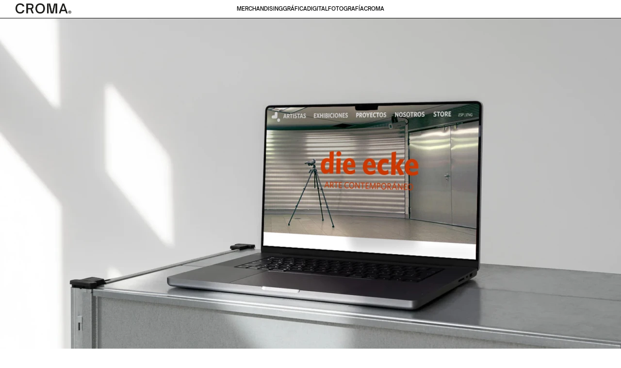

--- FILE ---
content_type: text/html; charset=UTF-8
request_url: https://cromaestudio.cl/die-ecke/
body_size: 23297
content:
<!DOCTYPE html>
<html lang="es">
<head>
<meta charset="UTF-8">
<meta name="viewport" content="width=device-width, initial-scale=1.0, minimum-scale=1.0, maximum-scale=5.0, user-scalable=yes, viewport-fit=cover">

<title>CROMA — DIE ECKE</title>
<meta name='robots' content='max-image-preview:large' />
	<style>img:is([sizes="auto" i], [sizes^="auto," i]) { contain-intrinsic-size: 3000px 1500px }</style>
	<link rel='stylesheet' id='frontend-style-css' href='https://cromaestudio.cl/wp-content/themes/lay/frontend/assets/css/frontend.style.css?ver=8.3.8' type='text/css' media='all' />
<style id='frontend-style-inline-css' type='text/css'>
/* essential styles that need to be in head */
		html{
			overflow-y: scroll;
			/* needs to be min-height: 100% instead of height: 100%. doing height: 100% can cause a bug when doing scroll in jQuery for html,body  */
			min-height: 100%;
			/* prevent anchor font size from changing when rotating iphone to landscape mode */
			/* also: https://stackoverflow.com/questions/49589861/is-there-a-non-hacky-way-to-prevent-pinch-zoom-on-ios-11-3-safari */
			-webkit-text-size-adjust: none;
			/* prevent overflow while loading */
			overflow-x: hidden!important;
		}
		body{
			background-color: white;
			transition: background-color 300ms ease;
			min-height: 100%;
			margin: 0;
			width: 100%;
		}
		/* lay image opacity css */
		#search-results-region img.setsizes{opacity: 0;}#search-results-region img.lay-gif{opacity: 0;}#search-results-region img.lay-image-original{opacity: 0;}#search-results-region img.carousel-img{opacity: 0;}#search-results-region video.video-lazyload{opacity: 0;}#search-results-region img.setsizes.loaded{opacity: 1;}#search-results-region img.loaded-error{opacity: 1;}#search-results-region img.lay-gif.loaded{opacity: 1;}#search-results-region img.lay-image-original.loaded{opacity: 1;}#search-results-region img.carousel-img.loaded{opacity: 1;}#search-results-region video.loaded{opacity: 1;}.col img.setsizes{opacity: 0;}.col img.lay-gif{opacity: 0;}.col img.lay-image-original{opacity: 0;}.col img.carousel-img{opacity: 0;}.col video.video-lazyload{opacity: 0;}.col img.setsizes.loaded{opacity: 1;}.col img.loaded-error{opacity: 1;}.col img.lay-gif.loaded{opacity: 1;}.col img.lay-image-original.loaded{opacity: 1;}.col img.carousel-img.loaded{opacity: 1;}.col video.loaded{opacity: 1;}.project-arrow img.setsizes{opacity: 0;}.project-arrow img.lay-gif{opacity: 0;}.project-arrow img.lay-image-original{opacity: 0;}.project-arrow img.carousel-img{opacity: 0;}.project-arrow video.video-lazyload{opacity: 0;}.project-arrow img.setsizes.loaded{opacity: 1;}.project-arrow img.loaded-error{opacity: 1;}.project-arrow img.lay-gif.loaded{opacity: 1;}.project-arrow img.lay-image-original.loaded{opacity: 1;}.project-arrow img.carousel-img.loaded{opacity: 1;}.project-arrow video.loaded{opacity: 1;}.background-image img.setsizes{opacity: 0;}.background-image img.lay-gif{opacity: 0;}.background-image img.lay-image-original{opacity: 0;}.background-image img.carousel-img{opacity: 0;}.background-image video.video-lazyload{opacity: 0;}.background-image img.setsizes.loaded{opacity: 1;}.background-image img.loaded-error{opacity: 1;}.background-image img.lay-gif.loaded{opacity: 1;}.background-image img.lay-image-original.loaded{opacity: 1;}.background-image img.carousel-img.loaded{opacity: 1;}.background-image video.loaded{opacity: 1;}.background-video img.setsizes{opacity: 0;}.background-video img.lay-gif{opacity: 0;}.background-video img.lay-image-original{opacity: 0;}.background-video img.carousel-img{opacity: 0;}.background-video video.video-lazyload{opacity: 0;}.background-video img.setsizes.loaded{opacity: 1;}.background-video img.loaded-error{opacity: 1;}.background-video img.lay-gif.loaded{opacity: 1;}.background-video img.lay-image-original.loaded{opacity: 1;}.background-video img.carousel-img.loaded{opacity: 1;}.background-video video.loaded{opacity: 1;}
		/* lay media query styles */
		@media (min-width: 601px){
			
.column-wrap._100vh,
.column-wrap.rowcustomheight {
  display: flex;
}

#custom-phone-grid {
  display: none;
}

#footer-custom-phone-grid {
  display: none;
}

.cover-region-phone {
  display: none;
}

.sitetitle.txt .sitetitle-txt-inner {
  margin-top: 0;
  margin-bottom: 0;
}

.row._100vh,
.row._100vh.empty {
  min-height: 100vh;
  min-height: 100svh;
}
.row._100vh .row-inner,
.row._100vh .column-wrap,
.row._100vh.empty .row-inner,
.row._100vh.empty .column-wrap {
  min-height: 100vh;
  min-height: 100svh;
}

nav.laynav li {
  display: inline-block;
}

nav.laynav {
  white-space: nowrap;
}

.lay-mobile-icons-wrap {
  display: none;
  white-space: nowrap;
}

.mobile-title {
  display: none;
}

.navbar {
  position: fixed;
  z-index: 10;
  width: 100%;
  transform: translateZ(0);
}

nav.mobile-nav {
  display: none;
}

.sitetitle.txt .sitetitle-txt-inner span,
nav.laynav span {
  text-decoration-style: underline;
}

.col.align-top {
  align-self: start;
}

.col.align-onethird {
  align-self: start;
}

.col.align-middle {
  align-self: center;
}

.col.align-twothirds {
  align-self: end;
}

.col.align-bottom {
  align-self: end;
}

.cover-region {
  position: sticky;
  z-index: 1;
  top: 0;
  left: 0;
  width: 100%;
  height: 100vh;
}

.lay-sitewide-background-video-mobile {
  display: none;
}

.cover-down-arrow-desktop {
  display: block;
}

.cover-down-arrow-phone {
  display: none;
}

.col.type-vl.absolute-position {
  position: absolute !important;
  margin-left: 0 !important;
  z-index: 1;
}

/* 

100VH rows 

*/
.column-wrap._100vh > .col.absolute-position:not(.lay-sticky) {
  position: absolute !important;
  margin-left: 0 !important;
}

.column-wrap._100vh > .col.absolute-position.align-top:not(.lay-sticky) {
  top: 0;
}

.column-wrap._100vh > .col.absolute-position.align-bottom:not(.lay-sticky) {
  bottom: 0;
}

._100vh:not(.stack-element) > .type-html {
  position: absolute !important;
  margin-left: 0 !important;
  z-index: 1;
}

._100vh:not(.stack-element) > .type-html.align-top {
  top: 0;
}

._100vh:not(.stack-element) > .type-html.align-middle {
  top: 50%;
  transform: translateY(-50%);
}

._100vh:not(.stack-element) > .type-html.align-bottom {
  bottom: 0;
}

/* 

CUSTOM ROW HEIGHT 

*/
.column-wrap.rowcustomheight > .col.absolute-position:not(.lay-sticky) {
  position: absolute !important;
  margin-left: 0 !important;
  z-index: 1;
}

.rowcustomheight:not(.stack-element) > .type-html {
  position: absolute !important;
  margin-left: 0 !important;
  z-index: 1;
}

.rowcustomheight:not(.stack-element) > .type-html.align-top {
  top: 0;
}

.rowcustomheight:not(.stack-element) > .type-html.align-middle {
  top: 50%;
  transform: translateY(-50%);
}

.rowcustomheight:not(.stack-element) > .type-html.align-bottom {
  bottom: 0;
}

.lay-slide-from-top {
  top: 0;
  left: 0;
  right: 0;
  transform: translateY(-100.1%);
}

body.do-page-overlay-transition .lay-slide-from-top {
  transition: transform 500ms cubic-bezier(0.075, 0.82, 0.165, 1);
}

.lay-slide-from-left {
  top: 0;
  left: 0;
  bottom: 0;
  transform: translateX(-100.1%);
}

body.do-page-overlay-transition .lay-slide-from-left {
  transition: transform 500ms cubic-bezier(0.075, 0.82, 0.165, 1);
}

.lay-slide-from-right {
  top: 0;
  right: 0;
  transform: translateX(100.1%);
}

body.do-page-overlay-transition .lay-slide-from-right {
  transition: transform 500ms cubic-bezier(0.075, 0.82, 0.165, 1);
}

.lay-slide-from-bottom {
  left: 0;
  right: 0;
  bottom: 0;
  transform: translateY(100.1%);
}

body.do-page-overlay-transition .lay-slide-from-bottom {
  transition: transform 500ms cubic-bezier(0.075, 0.82, 0.165, 1);
}

.lay-fade {
  opacity: 0;
  top: 0;
  left: 0;
  right: 0;
  transform: translateY(-100.1%);
}

.lay-none {
  transform: translate(0, 0);
  top: 0;
  left: 0;
  pointer-events: none;
  opacity: 0;
}
.lay-none .row .col {
  pointer-events: none;
}

.lay-none-right {
  transform: translate(0, 0);
  top: 0;
  right: 0;
  pointer-events: none;
  opacity: 0;
}
.lay-none-right .row .col {
  pointer-events: none;
}

.lay-none-left {
  transform: translate(0, 0);
  top: 0;
  left: 0;
  pointer-events: none;
  opacity: 0;
}
.lay-none-left .row .col {
  pointer-events: none;
}

.lay-none-bottom {
  transform: translate(0, 0);
  bottom: 0;
  left: 0;
  right: 0;
  pointer-events: none;
  opacity: 0;
}
.lay-none-bottom .row .col {
  pointer-events: none;
}

.lay-none-top {
  transform: translate(0, 0);
  top: 0;
  left: 0;
  right: 0;
  pointer-events: none;
  opacity: 0;
}
.lay-none-top .row .col {
  pointer-events: none;
}

.lay-show-overlay.lay-slide-from-top {
  transform: translateY(0);
}

.lay-show-overlay.lay-slide-from-left {
  transform: translateX(0);
}

.lay-show-overlay.lay-slide-from-right {
  transform: translateX(0);
}

.lay-show-overlay.lay-slide-from-bottom {
  transform: translateY(0);
}

.lay-show-overlay.lay-fade {
  transform: translateY(0);
  animation: 350ms forwards overlayfadein;
  opacity: 1;
}

.lay-show-overlay.lay-fadeout {
  animation: 350ms forwards overlayfadeout;
}

.lay-show-overlay.lay-none,
.lay-show-overlay.lay-none-right,
.lay-show-overlay.lay-none-left,
.lay-show-overlay.lay-none-top,
.lay-show-overlay.lay-none-bottom {
  pointer-events: auto;
  opacity: 1;
}
.lay-show-overlay.lay-none .row .col,
.lay-show-overlay.lay-none-right .row .col,
.lay-show-overlay.lay-none-left .row .col,
.lay-show-overlay.lay-none-top .row .col,
.lay-show-overlay.lay-none-bottom .row .col {
  pointer-events: auto;
}

@keyframes overlayfadein {
  0% {
    opacity: 0;
  }
  100% {
    opacity: 1;
  }
}
@keyframes overlayfadeout {
  0% {
    opacity: 1;
  }
  100% {
    opacity: 0;
  }
}
nav.laynav {
  z-index: 20;
  line-height: 1;
}
nav.laynav .span-wrap {
  display: inline-block;
}
nav.laynav ul {
  list-style-type: none;
  margin: 0;
  padding: 0;
  font-size: 0;
  display: flex;
}
nav.laynav a {
  text-decoration: none;
}
nav.laynav li {
  vertical-align: top;
}
nav.laynav li:last-child {
  margin-right: 0 !important;
  margin-bottom: 0 !important;
}

			
		}
		@media (max-width: 600px){
			
.hascustomphonegrid > #grid {
  display: none;
}
.hascustomphonegrid .column-wrap._100vh,
.hascustomphonegrid .column-wrap.rowcustomheight {
  display: flex;
}

.hascustomphonegrid .cover-region-desktop {
  display: none;
}
.hascustomphonegrid .cover-content-desktop {
  display: none;
}

.nocustomphonegrid .type-vl {
  display: none;
}

.footer-hascustomphonegrid #footer {
  display: none;
}

.tagline {
  display: none;
}

body {
  box-sizing: border-box;
}

.fp-section.row._100vh,
.fp-section.row._100vh.empty {
  min-height: 0;
}
.fp-section.row._100vh .row-inner,
.fp-section.row._100vh.empty .row-inner {
  min-height: 0 !important;
}

.lay-content.nocustomphonegrid #grid .col.lay-sticky,
.lay-content.footer-nocustomphonegrid #footer .col.lay-sticky,
.lay-content .cover-region-desktop .col.lay-sticky {
  position: relative !important;
  top: auto !important;
}

.lay-content.nocustomphonegrid #grid .col:not(.below, .in-view),
.lay-content.footer-nocustomphonegrid #footer .col:not(.below, .in-view),
.lay-content .cover-region-desktop .col:not(.below, .in-view) {
  transform: translate(0, 0) !important;
}

.lay-content.nocustomphonegrid #grid .col,
.lay-content.footer-nocustomphonegrid #footer .col,
.lay-content .cover-region-desktop .col {
  width: 100%;
}

html.flexbox .lay-content .row._100vh.row-col-amt-2.absolute-positioning-vertically-in-apl .col.align-top,
html.flexbox .lay-content .row.rowcustomheight.row-col-amt-2.absolute-positioning-vertically-in-apl .col.align-top,
html.flexbox .lay-content .row._100vh.row-col-amt-3.absolute-positioning-vertically-in-apl .col.align-top,
html.flexbox .lay-content .row.rowcustomheight.row-col-amt-3.absolute-positioning-vertically-in-apl .col.align-top {
  top: 0;
  position: absolute;
  margin-bottom: 0;
}
html.flexbox .lay-content .row._100vh.row-col-amt-2.absolute-positioning-vertically-in-apl .col.align-middle,
html.flexbox .lay-content .row.rowcustomheight.row-col-amt-2.absolute-positioning-vertically-in-apl .col.align-middle,
html.flexbox .lay-content .row._100vh.row-col-amt-3.absolute-positioning-vertically-in-apl .col.align-middle,
html.flexbox .lay-content .row.rowcustomheight.row-col-amt-3.absolute-positioning-vertically-in-apl .col.align-middle {
  top: 50%;
  transform: translate(0, -50%) !important;
  position: absolute;
  margin-bottom: 0;
}
html.flexbox .lay-content .row._100vh.row-col-amt-2.absolute-positioning-vertically-in-apl .col.align-bottom,
html.flexbox .lay-content .row.rowcustomheight.row-col-amt-2.absolute-positioning-vertically-in-apl .col.align-bottom,
html.flexbox .lay-content .row._100vh.row-col-amt-3.absolute-positioning-vertically-in-apl .col.align-bottom,
html.flexbox .lay-content .row.rowcustomheight.row-col-amt-3.absolute-positioning-vertically-in-apl .col.align-bottom {
  bottom: 0;
  position: absolute;
  margin-bottom: 0;
}

html.flexbox .lay-content .row._100vh.one-col-row .column-wrap,
html.flexbox .lay-content .row.rowcustomheight.one-col-row .column-wrap {
  display: flex;
}
html.flexbox .lay-content .row._100vh.one-col-row .col.align-top,
html.flexbox .lay-content .row.rowcustomheight.one-col-row .col.align-top {
  align-self: start;
  margin-bottom: 0;
}
html.flexbox .lay-content .row._100vh.one-col-row .col.align-middle,
html.flexbox .lay-content .row.rowcustomheight.one-col-row .col.align-middle {
  align-self: center;
  margin-bottom: 0;
}
html.flexbox .lay-content .row._100vh.one-col-row .col.align-bottom,
html.flexbox .lay-content .row.rowcustomheight.one-col-row .col.align-bottom {
  align-self: end;
  margin-bottom: 0;
}

.lay-content .row {
  box-sizing: border-box;
  display: block;
}

.lay-content .row:last-child > .row-inner > .column-wrap > .col:last-child {
  margin-bottom: 0 !important;
}

html.flexbox #custom-phone-grid .column-wrap._100vh,
html.flexbox #custom-phone-grid .column-wrap.rowcustomheight,
html.flexbox .cover-region-phone .column-wrap._100vh,
html.flexbox .cover-region-phone .column-wrap.rowcustomheight,
html.flexbox #footer-custom-phone-grid .column-wrap._100vh,
html.flexbox #footer-custom-phone-grid .column-wrap.rowcustomheight {
  display: flex;
}
html.flexbox #custom-phone-grid .col.align-top,
html.flexbox .cover-region-phone .col.align-top,
html.flexbox #footer-custom-phone-grid .col.align-top {
  align-self: start;
}
html.flexbox #custom-phone-grid .col.align-middle,
html.flexbox .cover-region-phone .col.align-middle,
html.flexbox #footer-custom-phone-grid .col.align-middle {
  align-self: center;
}
html.flexbox #custom-phone-grid .col.align-bottom,
html.flexbox .cover-region-phone .col.align-bottom,
html.flexbox #footer-custom-phone-grid .col.align-bottom {
  align-self: end;
}

.row-inner {
  box-sizing: border-box;
}

.title a,
.title {
  opacity: 1;
}

.sitetitle {
  display: none;
}

.navbar {
  display: block;
  top: 0;
  left: 0;
  bottom: auto;
  right: auto;
  width: 100%;
  z-index: 30;
  border-bottom-style: solid;
  border-bottom-width: 1px;
}

.mobile-title.image {
  font-size: 0;
}

.mobile-title.text {
  line-height: 1;
  display: inline-flex;
}
.mobile-title.text > span {
  align-self: center;
}

.mobile-title {
  z-index: 31;
  display: inline-block;
  box-sizing: border-box;
}
.mobile-title img {
  box-sizing: border-box;
  height: 100%;
}

nav.primary,
nav.second_menu,
nav.third_menu,
nav.fourth_menu {
  display: none;
}

body.mobile-menu-style_desktop_menu .burger-wrap,
body.mobile-menu-style_desktop_menu .mobile-menu-close-custom {
  display: none;
}
body.mobile-menu-style_desktop_menu nav.mobile-nav {
  z-index: 35;
  line-height: 1;
  white-space: nowrap;
}
body.mobile-menu-style_desktop_menu nav.mobile-nav li {
  vertical-align: top;
}
body.mobile-menu-style_desktop_menu nav.mobile-nav li:last-child {
  margin-right: 0 !important;
  margin-bottom: 0 !important;
}
body.mobile-menu-style_desktop_menu nav.mobile-nav ul {
  list-style-type: none;
  margin: 0;
  padding: 0;
  font-size: 0;
}
body.mobile-menu-style_desktop_menu nav.mobile-nav a {
  text-decoration: none;
}
body.mobile-menu-style_desktop_menu nav.mobile-nav span {
  border-bottom-style: solid;
  border-bottom-width: 0;
}

.html5video .html5video-customplayicon {
  max-width: 100px;
}

.cover-enabled-on-phone .cover-region {
  position: sticky;
  z-index: 1;
  top: 0;
  left: 0;
  width: 100%;
  min-height: 100vh;
}

.lay-sitewide-background-video {
  display: none;
}

.cover-down-arrow-desktop {
  display: none;
}

.cover-down-arrow-phone {
  display: block;
}

.lay-content.nocustomphonegrid #grid .row.only-marquee-row {
  padding-left: 0;
  padding-right: 0;
}

.col.absolute-position.type-vl {
  position: absolute;
  margin-left: 0 !important;
  z-index: 1;
}

#custom-phone-grid .column-wrap._100vh > .col.absolute-position:not(.lay-sticky),
#footer-custom-phone-grid .column-wrap._100vh > .col.absolute-position:not(.lay-sticky) {
  position: absolute !important;
  margin-left: 0 !important;
  z-index: 1;
}
#custom-phone-grid .column-wrap._100vh > .col.absolute-position.align-top:not(.lay-sticky),
#footer-custom-phone-grid .column-wrap._100vh > .col.absolute-position.align-top:not(.lay-sticky) {
  top: 0;
}
#custom-phone-grid .column-wrap._100vh > .col.absolute-position.align-bottom:not(.lay-sticky),
#footer-custom-phone-grid .column-wrap._100vh > .col.absolute-position.align-bottom:not(.lay-sticky) {
  bottom: 0;
}

#custom-phone-grid .column-wrap.rowcustomheight > .col.absolute-position:not(.lay-sticky),
#footer-custom-phone-grid .column-wrap.rowcustomheight > .col.absolute-position:not(.lay-sticky) {
  position: absolute !important;
  margin-left: 0 !important;
  z-index: 1;
}
#custom-phone-grid .column-wrap.rowcustomheight > .col.absolute-position.align-top:not(.lay-sticky),
#footer-custom-phone-grid .column-wrap.rowcustomheight > .col.absolute-position.align-top:not(.lay-sticky) {
  top: 0;
}
#custom-phone-grid .column-wrap.rowcustomheight > .col.absolute-position.align-bottom:not(.lay-sticky),
#footer-custom-phone-grid .column-wrap.rowcustomheight > .col.absolute-position.align-bottom:not(.lay-sticky) {
  bottom: 0;
}

body.mobile-menu-style_1.mobile-menu-has-animation.mobile-menu-animation-possible.animate-mobile-menu nav.mobile-nav {
  transition: transform 300ms cubic-bezier(0.52, 0.16, 0.24, 1);
}

body.mobile-menu-style_1 nav.mobile-nav::-webkit-scrollbar {
  display: none;
}
body.mobile-menu-style_1 nav.mobile-nav {
  transform: translateY(-99999px);
  overflow-y: scroll;
  -webkit-overflow-scrolling: touch;
  white-space: normal;
  width: 100%;
  top: 0;
  left: 0;
  bottom: auto;
}
body.mobile-menu-style_1 nav.mobile-nav .current-menu-item {
  opacity: 1;
}
body.mobile-menu-style_1 nav.mobile-nav li {
  display: block;
  margin-right: 0;
  margin-bottom: 0;
  padding: 0;
}
body.mobile-menu-style_1 nav.mobile-nav li a {
  display: block;
  opacity: 1;
  border-bottom-style: solid;
  border-bottom-width: 1px;
  transition: background-color 200ms ease;
  margin: 0;
}
body.mobile-menu-style_1 nav.mobile-nav li a:hover {
  opacity: 1;
}
body.mobile-menu-style_1 nav.mobile-nav li a .span-wrap {
  border-bottom: none;
}
body.mobile-menu-style_1 nav.mobile-nav li a:hover .span-wrap {
  border-bottom: none;
}

body.mobile-menu-style_2.mobile-menu-has-animation.mobile-menu-animation-possible nav.mobile-nav {
  transition: transform 500ms cubic-bezier(0.52, 0.16, 0.24, 1);
}

body.mobile-menu-style_2 .laynav .burger-wrap {
  position: absolute;
  right: 0;
  top: 0;
}
body.mobile-menu-style_2 nav.mobile-nav.active {
  transform: translateX(0);
}
body.mobile-menu-style_2 nav.mobile-nav::-webkit-scrollbar {
  display: none;
}
body.mobile-menu-style_2 nav.mobile-nav {
  box-sizing: border-box;
  z-index: 35;
  top: 0;
  height: 100vh;
  overflow-y: scroll;
  -webkit-overflow-scrolling: touch;
  white-space: normal;
  width: 100%;
  transform: translateX(100%);
}
body.mobile-menu-style_2 nav.mobile-nav li a {
  display: block;
  margin: 0;
  box-sizing: border-box;
  width: 100%;
}

body.mobile-menu-style_3.mobile-menu-has-animation.mobile-menu-animation-possible .mobile-nav ul {
  opacity: 0;
  transition: opacity 300ms cubic-bezier(0.52, 0.16, 0.24, 1) 200ms;
}

body.mobile-menu-style_3.mobile-menu-has-animation.mobile-menu-animation-possible.mobile-menu-open .mobile-nav ul {
  opacity: 1;
}

body.mobile-menu-style_3.mobile-menu-has-animation.mobile-menu-animation-possible nav.mobile-nav {
  transition: height 500ms cubic-bezier(0.52, 0.16, 0.24, 1);
}

body.mobile-menu-style_3 nav.mobile-nav.active {
  transform: translateX(0);
}
body.mobile-menu-style_3 nav.mobile-nav::-webkit-scrollbar {
  display: none;
}
body.mobile-menu-style_3 nav.mobile-nav {
  width: 100%;
  height: 0;
  box-sizing: border-box;
  z-index: 33;
  overflow-y: scroll;
  -webkit-overflow-scrolling: touch;
  white-space: normal;
  width: 100%;
}
body.mobile-menu-style_3 nav.mobile-nav li a {
  display: block;
  margin: 0;
  box-sizing: border-box;
  width: 100%;
}

body.mobile-menu-style_4.mobile-menu-has-animation.mobile-menu-animation-possible.animate-mobile-menu nav.mobile-nav {
  transition: transform 300ms cubic-bezier(0.52, 0.16, 0.24, 1);
}

body.mobile-menu-style_4 nav.mobile-nav::-webkit-scrollbar {
  display: none;
}
body.mobile-menu-style_4 nav.mobile-nav {
  width: 100%;
  height: 0;
  box-sizing: border-box;
  z-index: 29;
  overflow-y: scroll;
  -webkit-overflow-scrolling: touch;
  white-space: normal;
  width: 100%;
}
body.mobile-menu-style_4 nav.mobile-nav li a {
  display: block;
  margin: 0;
  box-sizing: border-box;
  width: 100%;
}

/**
 * Toggle Switch Globals
 *
 * All switches should take on the class `c-hamburger` as well as their
 * variant that will give them unique properties. This class is an overview
 * class that acts as a reset for all versions of the icon.
 */
.mobile-menu-style_1 .burger-wrap,
.mobile-menu-style_3 .burger-wrap,
.mobile-menu-style_4 .burger-wrap {
  z-index: 33;
}

.lay-mobile-icons-wrap {
  z-index: 33;
  top: 0;
  right: 0;
  vertical-align: top;
}

.burger-wrap {
  padding-left: 10px;
  font-size: 0;
  box-sizing: border-box;
  display: inline-block;
  cursor: pointer;
  vertical-align: top;
}

.burger-inner {
  position: relative;
}

.burger-default {
  border-radius: 0;
  overflow: hidden;
  margin: 0;
  padding: 0;
  width: 25px;
  height: 20px;
  font-size: 0;
  -webkit-appearance: none;
  -moz-appearance: none;
  appearance: none;
  box-shadow: none;
  border-radius: none;
  border: none;
  cursor: pointer;
  background-color: transparent;
}

.burger-default:focus {
  outline: none;
}

.burger-default span {
  display: block;
  position: absolute;
  left: 0;
  right: 0;
  background-color: #000;
}

.default .burger-default span {
  height: 2px;
  top: 9px;
}
.default .burger-default span::before,
.default .burger-default span::after {
  height: 2px;
}
.default .burger-default span::before {
  top: -9px;
}
.default .burger-default span::after {
  bottom: -9px;
}

.default_thin .burger-default span {
  height: 1px;
  top: 9px;
}
.default_thin .burger-default span::before,
.default_thin .burger-default span::after {
  height: 1px;
}
.default_thin .burger-default span::before {
  top: -6px;
}
.default_thin .burger-default span::after {
  bottom: -6px;
}

.burger-default span::before,
.burger-default span::after {
  position: absolute;
  display: block;
  left: 0;
  width: 100%;
  background-color: #000;
  content: "";
}

/**
 * Style 2
 *
 * Hamburger to "x" (htx). Takes on a hamburger shape, bars slide
 * down to center and transform into an "x".
 */
.burger-has-animation .burger-default {
  transition: background 0.2s;
}
.burger-has-animation .burger-default span {
  transition: background-color 0.2s 0s;
}
.burger-has-animation .burger-default span::before,
.burger-has-animation .burger-default span::after {
  transition-timing-function: cubic-bezier(0.04, 0.04, 0.12, 0.96);
  transition-duration: 0.2s, 0.2s;
  transition-delay: 0.2s, 0s;
}
.burger-has-animation .burger-default span::before {
  transition-property: top, transform;
  -webkit-transition-property: top, -webkit-transform;
}
.burger-has-animation .burger-default span::after {
  transition-property: bottom, transform;
  -webkit-transition-property: bottom, -webkit-transform;
}
.burger-has-animation .burger-default.active span::before,
.burger-has-animation .burger-default.active span::after {
  transition-delay: 0s, 0.2s;
}

/* active state, i.e. menu open */
.burger-default.active span {
  background-color: transparent !important;
}

.burger-default.active span::before {
  transform: rotate(45deg);
  top: 0;
}

.burger-default.active span::after {
  transform: rotate(-45deg);
  bottom: 0;
}

.mobile-menu-icon {
  z-index: 31;
}

.mobile-menu-icon {
  cursor: pointer;
}

.burger-custom-wrap-close {
  display: none;
}

body.mobile-menu-style_2 .mobile-nav .burger-custom-wrap-close {
  display: inline-block;
}
body.mobile-menu-style_2 .burger-custom-wrap-open {
  display: inline-block;
}

body.mobile-menu-open.mobile-menu-style_3 .burger-custom-wrap-close,
body.mobile-menu-open.mobile-menu-style_4 .burger-custom-wrap-close,
body.mobile-menu-open.mobile-menu-style_1 .burger-custom-wrap-close {
  display: inline-block;
}
body.mobile-menu-open.mobile-menu-style_3 .burger-custom-wrap-open,
body.mobile-menu-open.mobile-menu-style_4 .burger-custom-wrap-open,
body.mobile-menu-open.mobile-menu-style_1 .burger-custom-wrap-open {
  display: none;
}

/**
 * Toggle Switch Globals
 *
 * All switches should take on the class `c-hamburger` as well as their
 * variant that will give them unique properties. This class is an overview
 * class that acts as a reset for all versions of the icon.
 */
body.mobile_menu_bar_not_hidden .lay-mobile-icons-wrap.contains-cart-icon .burger-wrap-new {
  padding-top: 6px;
}

.burger-wrap-new.burger-wrap {
  padding-left: 5px;
  padding-right: 5px;
}

.lay-mobile-icons-wrap.contains-cart-icon.custom-burger .lay-cart-icon-wrap {
  padding-top: 0;
}

.burger-new {
  border-radius: 0;
  overflow: hidden;
  margin: 0;
  padding: 0;
  width: 30px;
  height: 30px;
  font-size: 0;
  -webkit-appearance: none;
  -moz-appearance: none;
  appearance: none;
  box-shadow: none;
  border-radius: none;
  border: none;
  cursor: pointer;
  background-color: transparent;
}

.burger-new:focus {
  outline: none;
}

.burger-new .bread-top,
.burger-new .bread-bottom {
  transform: none;
  z-index: 4;
  position: absolute;
  z-index: 3;
  top: 0;
  left: 0;
  width: 30px;
  height: 30px;
}

.burger-has-animation .bread-top,
.burger-has-animation .bread-bottom {
  transition: transform 0.1806s cubic-bezier(0.04, 0.04, 0.12, 0.96);
}
.burger-has-animation .bread-crust-bottom,
.burger-has-animation .bread-crust-top {
  transition: transform 0.1596s cubic-bezier(0.52, 0.16, 0.52, 0.84) 0.1008s;
}
.burger-has-animation .burger-new.active .bread-top,
.burger-has-animation .burger-new.active .bread-bottom {
  transition: transform 0.3192s cubic-bezier(0.04, 0.04, 0.12, 0.96) 0.1008s;
}
.burger-has-animation .burger-new.active .bread-crust-bottom,
.burger-has-animation .burger-new.active .bread-crust-top {
  transition: transform 0.1806s cubic-bezier(0.04, 0.04, 0.12, 0.96);
}

.burger-new .bread-crust-top,
.burger-new .bread-crust-bottom {
  display: block;
  width: 17px;
  height: 1px;
  background: #000;
  position: absolute;
  left: 7px;
  z-index: 1;
}

.bread-crust-top {
  top: 14px;
  transform: translateY(-3px);
}

.bread-crust-bottom {
  bottom: 14px;
  transform: translateY(3px);
}

.burger-new.active .bread-top {
  transform: rotate(45deg);
}
.burger-new.active .bread-crust-bottom {
  transform: none;
}
.burger-new.active .bread-bottom {
  transform: rotate(-45deg);
}
.burger-new.active .bread-crust-top {
  transform: none;
}

.cover-disabled-on-phone .cover-region-desktop._100vh._100vh-not-set-by-user {
  min-height: 0 !important;
}
.cover-disabled-on-phone .cover-region-desktop._100vh._100vh-not-set-by-user .cover-inner._100vh {
  min-height: 0 !important;
}
.cover-disabled-on-phone .cover-region-desktop._100vh._100vh-not-set-by-user .row._100vh {
  min-height: 0 !important;
}
.cover-disabled-on-phone .cover-region-desktop._100vh._100vh-not-set-by-user .row-inner._100vh {
  min-height: 0 !important;
}
.cover-disabled-on-phone .cover-region-desktop._100vh._100vh-not-set-by-user .column-wrap._100vh {
  min-height: 0 !important;
}

.lay-thumbnailgrid-tagfilter.mobile-one-line,
.lay-productsgrid-tagfilter.mobile-one-line {
  white-space: nowrap;
  overflow-x: scroll;
  box-sizing: border-box;
  -webkit-overflow-scrolling: touch;
}

.lay-thumbnailgrid-tagfilter::-webkit-scrollbar,
.lay-productsgrid-tagfilter::-webkit-scrollbar {
  display: none;
}

.lay-thumbnailgrid-filter.mobile-one-line,
.lay-productsgrid-filter.mobile-one-line {
  white-space: nowrap;
  overflow-x: scroll;
  box-sizing: border-box;
  -webkit-overflow-scrolling: touch;
}

.lay-thumbnailgrid-filter::-webkit-scrollbar,
.lay-productsgrid-filter::-webkit-scrollbar {
  display: none;
}

.lay-thumbnailgrid-tagfilter.mobile-one-line .tag-bubble:first-child {
  margin-left: 0 !important;
}
.lay-thumbnailgrid-tagfilter.mobile-one-line .tag-bubble:last-child {
  margin-right: 0 !important;
}

.lay-productsgrid-tagfilter.mobile-one-line .ptag-bubble:first-child {
  margin-left: 0 !important;
}
.lay-productsgrid-tagfilter.mobile-one-line .ptag-bubble:last-child {
  margin-right: 0 !important;
}

.lay-phone-slide-from-top {
  top: 0;
  left: 0;
  right: 0;
  transform: translateY(-100.1%);
}

body.do-page-overlay-transition .lay-phone-slide-from-top {
  transition: transform 500ms cubic-bezier(0.075, 0.82, 0.165, 1);
}

.lay-phone-slide-from-left {
  top: 0;
  left: 0;
  bottom: 0;
  transform: translateX(-100.1%);
}

body.do-page-overlay-transition .lay-phone-slide-from-left {
  transition: transform 500ms cubic-bezier(0.075, 0.82, 0.165, 1);
}

.lay-phone-slide-from-right {
  top: 0;
  right: 0;
  transform: translateX(100%);
}

body.do-page-overlay-transition .lay-phone-slide-from-right {
  transition: transform 500ms cubic-bezier(0.075, 0.82, 0.165, 1);
}

.lay-phone-slide-from-bottom {
  left: 0;
  right: 0;
  bottom: 0;
  transform: translateY(100.1%);
}

body.do-page-overlay-transition .lay-phone-slide-from-bottom {
  transition: transform 500ms cubic-bezier(0.075, 0.82, 0.165, 1);
}

.lay-phone-fade {
  opacity: 0;
  top: 0;
  left: 0;
  right: 0;
  transform: translateY(-100.1%);
}

.lay-phone-none {
  transform: translate(0, 0);
  top: 0;
  left: 0;
  pointer-events: none;
  opacity: 0;
}
.lay-phone-none .row .col {
  pointer-events: none;
}

.lay-phone-none-right {
  transform: translate(0, 0);
  top: 0;
  right: 0;
  pointer-events: none;
  opacity: 0;
}
.lay-phone-none-right .row .col {
  pointer-events: none;
}

.lay-phone-none-left {
  transform: translate(0, 0);
  top: 0;
  left: 0;
  pointer-events: none;
  opacity: 0;
}
.lay-phone-none-left .row .col {
  pointer-events: none;
}

.lay-phone-none-bottom {
  transform: translate(0, 0);
  bottom: 0;
  left: 0;
  right: 0;
  pointer-events: none;
  opacity: 0;
}
.lay-phone-none-bottom .row .col {
  pointer-events: none;
}

.lay-phone-none-top {
  transform: translate(0, 0);
  top: 0;
  left: 0;
  right: 0;
  pointer-events: none;
  opacity: 0;
}
.lay-phone-none-top .row .col {
  pointer-events: none;
}

.lay-show-overlay.lay-phone-slide-from-top {
  transform: translateY(0);
}

.lay-show-overlay.lay-phone-slide-from-left {
  transform: translateX(0);
}

.lay-show-overlay.lay-phone-slide-from-right {
  transform: translateX(0);
}

.lay-show-overlay.lay-phone-slide-from-bottom {
  transform: translateY(0);
}

.lay-show-overlay.lay-phone-fade {
  transform: translateY(0);
  animation: 350ms forwards overlayfadein;
  opacity: 1;
}

.lay-show-overlay.lay-fadeout {
  animation: 350ms forwards overlayfadeout;
}

.lay-show-overlay.lay-phone-none,
.lay-show-overlay.lay-phone-none-right,
.lay-show-overlay.lay-phone-none-left,
.lay-show-overlay.lay-phone-none-top,
.lay-show-overlay.lay-phone-none-bottom {
  pointer-events: auto;
  opacity: 1;
}
.lay-show-overlay.lay-phone-none .row .col,
.lay-show-overlay.lay-phone-none-right .row .col,
.lay-show-overlay.lay-phone-none-left .row .col,
.lay-show-overlay.lay-phone-none-top .row .col,
.lay-show-overlay.lay-phone-none-bottom .row .col {
  pointer-events: auto;
}

@keyframes overlayfadein {
  0% {
    opacity: 0;
  }
  100% {
    opacity: 1;
  }
}
@keyframes overlayfadeout {
  0% {
    opacity: 1;
  }
  100% {
    opacity: 0;
  }
}
html.no-flexbox #footer-custom-phone-grid .col.align-bottom {
  vertical-align: bottom;
}

.mobile_sitetitle_fade_out_when_scrolling_down {
  transition: all ease-in-out 300ms;
}

.mobile_sitetitle_move_away_when_scrolling_down {
  transition: all ease-in-out 300ms;
}

.mobile_menu_fade_out_when_scrolling_down {
  transition: all ease-in-out 300ms;
}

.mobile_menu_move_away_when_scrolling_down {
  transition: all ease-in-out 300ms;
}

.mobile_menubar_move_away_when_scrolling_down {
  transition: all ease-in-out 300ms;
}

.mobile_menubar_fade_out_when_scrolling_down {
  transition: all ease-in-out 300ms;
}

.mobile_menuicons_fade_out_when_scrolling_down {
  transition: all ease-in-out 300ms;
}

.mobile_menuicons_move_away_when_scrolling_down {
  transition: all ease-in-out 300ms;
}

body.lay-hide-phone-menu .mobile_sitetitle_fade_out_when_scrolling_down {
  opacity: 0;
  pointer-events: none;
}
body.lay-hide-phone-menu .mobile_menu_fade_out_when_scrolling_down {
  opacity: 0;
  pointer-events: none;
}
body.lay-hide-phone-menu .mobile_menubar_move_away_when_scrolling_down {
  transform: translateY(-100%);
}
body.lay-hide-phone-menu .mobile_menubar_fade_out_when_scrolling_down {
  opacity: 0 !important;
  pointer-events: none;
}
body.lay-hide-phone-menu .mobile_menuicons_fade_out_when_scrolling_down {
  opacity: 0 !important;
  pointer-events: none;
}
body.lay-hide-phone-menu .mobile_menuicons_move_away_when_scrolling_down {
  transform: translateY(-100%);
}

nav.laynav {
  z-index: 20;
  line-height: 1;
}
nav.laynav .span-wrap {
  display: inline-block;
}
nav.laynav ul {
  list-style-type: none;
  margin: 0;
  padding: 0;
  font-size: 0;
}
nav.laynav a {
  text-decoration: none;
}
nav.laynav li {
  vertical-align: top;
}
nav.laynav li:last-child {
  margin-right: 0 !important;
  margin-bottom: 0 !important;
}

			
		}

					/* default text format "Default" */
					.lay-textformat-parent > *, ._Default, ._Default_no_spaces{
						font-family:OpenSauceOne-Medium;color:#000000;letter-spacing:0em;line-height:1.2;font-weight:400;text-transform:none;font-style:normal;text-decoration: none;padding: 0;text-indent:0em;border-bottom: none;text-align:center;
					}@media (min-width: 1025px){
						.lay-textformat-parent > *, ._Default{
							font-size:1.5vw;margin:0px 0 15px 0;
						}
						._Default_no_spaces{
							font-size:1.5vw;
						}
						.lay-textformat-parent > *:last-child, ._Default:last-child{
							margin-bottom: 0;
						}
					}
					@media (min-width: 601px) and (max-width: 1024px){
						.lay-textformat-parent > *, ._Default{
							font-size:4vw;margin:0vw 0 0vw 0;
						}
						._Default_no_spaces{
							font-size:4vw;
						}
						.lay-textformat-parent > *:last-child, ._Default:last-child{
							margin-bottom: 0;
						}
					}
					@media (max-width: 600px){
						.lay-textformat-parent > *, ._Default{
							font-size:4vw;margin:0px 0 0vw 0;
						}
						._Default_no_spaces{
							font-size:4vw;
						}
						.lay-textformat-parent > *:last-child, ._Default:last-child{
							margin-bottom: 0;
						}
					}._Title, ._Title_no_spaces{font-family:OpenSauceSans-Regular;color:#000000;letter-spacing:0em;line-height:1.2;font-weight:400;text-transform:none;font-style:normal;text-decoration: none;padding: 0;text-indent:0em;border-bottom: none;text-align:center;}@media (min-width: 1025px){
						._Title{font-size:3vw;margin:0px 0 0vw 0;}
						._Title:last-child{
							margin-bottom: 0;
						}
						._Title_no_spaces{font-size:3vw;}
					}
						@media (min-width: 601px) and (max-width: 1024px){
							._Title{font-size:4vw;margin:0vw 0 0vw 0;}
							._Title:last-child{
								margin-bottom: 0;
							}
							._Title_no_spaces{font-size:4vw;}
						}
						@media (max-width: 600px){
							._Title{font-size:4vw;margin:0px 0 0vw 0;}
							._Title:last-child{
								margin-bottom: 0;
							}
							._Title_no_spaces{font-size:4vw;}
						}._titlee, ._titlee_no_spaces{font-family:OpenSauceSans-Regular;color:#000000;letter-spacing:0em;line-height:1.2;font-weight:700;text-transform:none;font-style:normal;text-decoration: none;padding: 0;text-indent:0em;border-bottom: none;text-align:center;}@media (min-width: 1025px){
						._titlee{font-size:8vw;margin:0px 0 0vw 0;}
						._titlee:last-child{
							margin-bottom: 0;
						}
						._titlee_no_spaces{font-size:8vw;}
					}
						@media (min-width: 601px) and (max-width: 1024px){
							._titlee{font-size:4vw;margin:0vw 0 0vw 0;}
							._titlee:last-child{
								margin-bottom: 0;
							}
							._titlee_no_spaces{font-size:4vw;}
						}
						@media (max-width: 600px){
							._titlee{font-size:4vw;margin:0px 0 0vw 0;}
							._titlee:last-child{
								margin-bottom: 0;
							}
							._titlee_no_spaces{font-size:4vw;}
						}
/* customizer css */
            .in-view,
        .col.type-text.in-view .text{
            transition: transform 300ms ease, opacity 300ms ease;
        }.below {
                opacity: 0;
            }
            .in-view,
            .col.type-text.in-view .text {
                opacity: 1;
            }.thumb .thumbnail-tags{opacity: 1;}.thumb .thumbnail-tags { margin-top:0px; }.thumb .thumbnail-tags { margin-bottom:0px; }.thumb .thumbnail-tags { text-align:left; }.thumb .thumbnail-tags { line-height:1.2; }.thumb .title, .thumb .thumbnail-tags{
                -webkit-transition: all 400ms ease-out;
                -moz-transition: all 400ms ease-out;
                transition: all 400ms ease-out;
            }.title{opacity: 1;}.title { text-align:center; }.below-image .title { margin-top:5px; }.above-image .title { margin-bottom:5px; }.title { line-height:1.2; }.titlewrap-on-image{}.thumb .descr{
                -webkit-transition: all 400ms ease-out;
                -moz-transition: all 400ms ease-out;
                transition: all 400ms ease-out;
            }.thumb .descr{opacity: 1;}.thumb .descr { margin-top:0px; }.thumb .descr { margin-bottom:0px; }.thumb .ph{
                transition: -webkit-filter 400ms ease-out;
            }nav.primary { font-family:OpenSauceOne-Medium; }nav.primary { font-weight:400; }nav.primary a { letter-spacing:0em; }body, .hascover #footer-region, .cover-content, .cover-region { background-color:#ffffff; }
        .sitetitle.txt .sitetitle-txt-inner span,
        nav.laynav a span{
            text-underline-offset: 3px;
        }.lay-textformat-parent a:not(.laybutton),
            .lay-link-parent a:not(.laybutton),
            a.projectlink .lay-textformat-parent>*:not(.laybutton),
            .lay-carousel-sink .single-caption-inner a:not(.laybutton),
            .lay-marquee p a:not(.laybutton), .lay-marquee a:not(.laybutton), .link-in-text { color:#000; }.lay-textformat-parent a:not(.laybutton),
            .lay-link-parent a:not(.laybutton),
            a.projectlink .lay-textformat-parent>*:not(.laybutton),
            .lay-carousel-sink .single-caption-inner a:not(.laybutton),
            .lay-marquee p a:not(.laybutton), .lay-marquee a:not(.laybutton), .link-in-text,
            .pa-text .pa-inner{
                text-decoration-thickness:1px;
                text-decoration-style: solid;
                text-decoration-line: underline;
                text-underline-offset: 3px;
            }.lay-thumbnailgrid-filter { text-align:left; }.lay-thumbnailgrid-filter .lay-filter-active { color:#000000; }.lay-thumbnailgrid-filter { margin-bottom:20px; }.lay-thumbnailgrid-filter-anchor{opacity: 0.5;}.lay-thumbnailgrid-filter-anchor.lay-filter-active{opacity: 1;}@media (hover) {.lay-thumbnailgrid-filter-anchor:hover{opacity: 1;}}.lay-thumbnailgrid-tagfilter { text-align:left; }.lay-thumbnailgrid-tagfilter { margin-bottom:20px; }.tag-bubble { background-color:#eeeeee; }.tag-bubble { border-radius:100px; }@media (hover:hover) {.tag-bubble:hover { background-color:#d0d0d0; }}.tag-bubble.lay-tag-active { background-color:#d0d0d0; }input#search-query, .suggest-item { font-family:OpenSauceOne-Medium; }.search-view { background-color:rgba(255,255,255,0.85); }input#search-query::selection { background:#f5f5f5; }.close-search { color:#000000; }input#search-query::placeholder { color:#ccc; }input#search-query { color:#000; }.suggest-item { color:#aaa; }@media (hover:hover) {.suggest-item:hover { color:#000; }}.search-view{ -webkit-backdrop-filter: saturate(180%) blur(10px);
            backdrop-filter: saturate(180%) blur(10px); }.laybutton1{
				font-family:OpenSauceOne-Medium;color:#000000;letter-spacing:0em;line-height:1.2;font-weight:400;text-transform:none;font-style:normal;text-decoration: none;
			}
			@media (min-width: 1025px){
				.laybutton1{
					font-size:1.5vw;
				}
			}
			@media (min-width: 601px) and (max-width: 1024px){
				.laybutton1{
					font-size:4vw;
				}
			}
			@media (max-width: 600px){
				.laybutton1{
					font-size:4vw;
				}
			}.laybutton1{
            color: #000;
            border-radius: 0px;
            background-color: #ffffff;
            border: 1px solid #000000;
            padding-left: 15px;
            padding-right: 15px;
            padding-top: 5px;
            padding-bottom: 5px;
            margin-left: 0px;
            margin-right: 0px;
            margin-top: 0px;
            margin-bottom: 0px;
            
        }.laybutton2{
				font-family:OpenSauceOne-Medium;color:#000000;letter-spacing:0em;line-height:1.2;font-weight:400;text-transform:none;font-style:normal;text-decoration: none;
			}
			@media (min-width: 1025px){
				.laybutton2{
					font-size:1.5vw;
				}
			}
			@media (min-width: 601px) and (max-width: 1024px){
				.laybutton2{
					font-size:4vw;
				}
			}
			@media (max-width: 600px){
				.laybutton2{
					font-size:4vw;
				}
			}.laybutton2{
            color: #000;
            border-radius: 100px;
            background-color: #ffffff;
            border: 1px solid #000000;
            padding-left: 20px;
            padding-right: 20px;
            padding-top: 5px;
            padding-bottom: 5px;
            margin-left: 0px;
            margin-right: 0px;
            margin-top: 0px;
            margin-bottom: 0px;
            
        }.laybutton3{
				font-family:OpenSauceOne-Medium;color:#000000;letter-spacing:0em;line-height:1.2;font-weight:400;text-transform:none;font-style:normal;text-decoration: none;
			}
			@media (min-width: 1025px){
				.laybutton3{
					font-size:1.5vw;
				}
			}
			@media (min-width: 601px) and (max-width: 1024px){
				.laybutton3{
					font-size:4vw;
				}
			}
			@media (max-width: 600px){
				.laybutton3{
					font-size:4vw;
				}
			}.laybutton3{
            color: #000;
            border-radius: 100px;
            background-color: #eeeeee;
            border: 0px solid #000000;
            padding-left: 20px;
            padding-right: 20px;
            padding-top: 5px;
            padding-bottom: 5px;
            margin-left: 0px;
            margin-right: 0px;
            margin-top: 0px;
            margin-bottom: 0px;
            
        }
            @media (min-width: 601px){.col.type-socialmediaicons.below,
        .col.type-project.below,
        .col.type-embed.below,
        .col.type-carousel.below,
        .col.type-img.below,
        .col.type-marquee.below,
        .col.type-html5video.below,
        .col.type-video.below,
        .col.type-projectindex.below,
        .col.type-productsgrid li.below,
        .lay-thumbnailgrid-filter-wrap.below,
        .col.type-thumbnailgrid .thumbnail-wrap .below,
        .col.type-elementgrid .element-wrap.below {
            transform: translateY(90px);
        }
        .col.type-text.below .text {
            transform: translateY(90px);
        }.sitetitle-txt-inner { text-align:left; }.sitetitle { top:0px; }.sitetitle { left:px; }.sitetitle { right:5%; }.sitetitle { bottom:-0.5vw; }.sitetitle img { width:115px; }.sitetitle{opacity: 1;}.sitetitle{bottom: auto; right: auto;}.sitetitle{position: fixed;}.sitetitle{display: inline-block;}.sitetitle.img { text-align:left; }.no-touchdevice .sitetitle.txt:hover .sitetitle-txt-inner span, .no-touchdevice .sitetitle:hover .tagline { color:#000000; }.no-touchdevice .sitetitle:hover{opacity: 1;}.no-touchdevice .sitetitle.txt:hover .sitetitle-txt-inner span{ 
                text-decoration: none;
            }.tagline { text-align:left; }.tagline { margin-top:5px; }.tagline{opacity: 1;}nav.primary{display: inline-block;}nav.primary a { color:#000000; }nav.primary li { font-size:9px; }nav.primary { text-align:left; }nav.primary { left:1%; }nav.primary { right:5%; }nav.primary { bottom:16px; }nav.primary ul {gap:20px;}nav.primary ul {flex-direction:row;;}nav.primary{position: fixed;}nav.primary a{opacity: 1;}nav.laynav.primary li{display: inline-block;}nav.primary { top:vw; }nav.primary{bottom: auto; right: auto; left: 50%;
                    -webkit-transform: translateX(-50%);
                    -moz-transform: translateX(-50%);
                    -ms-transform: translateX(-50%);
                    -o-transform: translateX(-50%);
                    transform: translateX(-50%);}nav.laynav .current-menu-item>a { color:#000000; }nav.laynav .current-menu-item>a { font-weight:400; }nav.laynav .current-menu-item>a span{
                    text-decoration: none;
                }nav.laynav .current-menu-item>a{opacity: 1;}nav.laynav .current_page_item>a { color:#000000; }nav.laynav .current_page_item>a { font-weight:400; }nav.laynav .current_page_item>a span{
                    text-decoration: none;
                }nav.laynav .current_page_item>a{opacity: 1;}nav.laynav .current-menu-parent>a { color:#000000; }nav.laynav .current-menu-parent>a { font-weight:400; }nav.laynav .current-menu-parent>a span{
                    text-decoration: none;
                }nav.laynav .current-menu-parent>a{opacity: 1;}nav.laynav .current-menu-ancestor>a { color:#000000; }nav.laynav .current-menu-ancestor>a { font-weight:400; }nav.laynav .current-menu-ancestor>a span{
                    text-decoration: none;
                }nav.laynav .current-menu-ancestor>a{opacity: 1;}nav.laynav .current-lang>a { color:#000000; }nav.laynav .current-lang>a { font-weight:400; }nav.laynav .current-lang>a span{
                    text-decoration: none;
                }nav.laynav .current-lang>a{opacity: 1;}.current-lang>a{opacity: 1;}.no-touchdevice nav.laynav a:hover { color:#000000; }.no-touchdevice nav.laynav a:hover span { text-decoration-color:#000000; }.no-touchdevice nav.laynav a:hover span{ 
                text-decoration: none;
             }.no-touchdevice nav.laynav a:hover{opacity: 1;}.laynav.desktop-nav.arrangement-horizontal .sub-menu{ left:-10px; padding:10px; }.laynav.desktop-nav.arrangement-vertical .sub-menu{ padding-left:10px; padding-right:10px; }.laynav.desktop-nav.arrangement-horizontal.submenu-type-vertical .menu-item-has-children .sub-menu li a{ padding-bottom: 4px; }.laynav.desktop-nav.arrangement-horizontal.submenu-type-horizontal .menu-item-has-children .sub-menu li{ margin-right: 4px; }.laynav.desktop-nav.arrangement-vertical .menu-item-has-children .sub-menu li{ margin-bottom: 4px; }.laynav.desktop-nav.arrangement-horizontal.show-submenu-on-hover.position-top .menu-item-has-children:hover { padding-bottom:0px; }.laynav.desktop-nav.arrangement-horizontal.show-submenu-on-click.position-top .menu-item-has-children.show-submenu-desktop { padding-bottom:0px; }.laynav.desktop-nav.arrangement-horizontal.show-submenu-on-always.position-top .menu-item-has-children { padding-bottom:0px; }.laynav.desktop-nav.arrangement-horizontal.show-submenu-on-hover.position-not-top .menu-item-has-children:hover { padding-top:0px; }.laynav.desktop-nav.arrangement-horizontal.show-submenu-on-click.position-not-top .menu-item-has-children.show-submenu-desktop { padding-top:0px; }.laynav.desktop-nav.arrangement-horizontal.show-submenu-on-always.position-not-top .menu-item-has-children { padding-top:0px; }.laynav.desktop-nav.arrangement-vertical .sub-menu { padding-top:0px; }.laynav.desktop-nav.arrangement-vertical .sub-menu { padding-bottom:0px; }.navbar{ top:0; bottom: auto; }.navbar { height:60px; }.navbar{display:none;}.navbar { background-color:rgba(255,255,255,0.9); }.navbar { border-color:#cccccc; }.no-touchdevice .lay-textformat-parent a:not(.laybutton):hover,
            .no-touchdevice .lay-textformat-parent a:not(.laybutton):hover span,
            .no-touchdevice .lay-link-parent a:not(.laybutton):hover,
            .no-touchdevice .lay-link-parent a:not(.laybutton):hover span,
            .lay-textformat-parent a:not(.laybutton).hover,
            .lay-textformat-parent a:not(.laybutton).hover span,
            .no-touchdevice a.projectlink .lay-textformat-parent>*:not(.laybutton):hover,
            a.projectlink .lay-textformat-parent>*:not(.laybutton).hover,
            .no-touchdevice .lay-carousel-sink .single-caption-inner a:not(.laybutton):hover,
            .no-touchdevice .lay-marquee p a:not(.laybutton):hover,
            .no-touchdevice .lay-marquee a:not(.laybutton):hover,
            .no-touchdevice .link-in-text:hover,
            .link-in-text.hover { color:#000; }.no-touchdevice .lay-textformat-parent a:not(.laybutton):hover,
            .no-touchdevice .lay-link-parent a:not(.laybutton):hover,
            .lay-textformat-parent a:not(.laybutton).hover,
            .no-touchdevice a.projectlink .lay-textformat-parent>*:not(.laybutton):hover,
            a.projectlink .lay-textformat-parent>*:not(.laybutton).hover,
            .no-touchdevice .lay-carousel-sink .single-caption-inner a:not(.laybutton):hover,
            .no-touchdevice .lay-marquee p a:not(.laybutton):hover,
            .no-touchdevice .lay-marquee a:not(.laybutton):hover,
            .no-touchdevice .link-in-text:hover,
            .no-touchdevice .link-in-text.hover,
            .no-touchdevice .pa-text:hover .pa-inner{
                text-decoration-thickness:1px;
                text-decoration-style: solid;
                text-decoration-line: underline;
             }.no-touchdevice .lay-link-parent a:not(.laybutton):hover,
            .no-touchdevice .lay-textformat-parent a:not(.laybutton):hover,
            .lay-textformat-parent a:not(.laybutton).hover,
            .no-touchdevice a.projectlink .lay-textformat-parent>*:not(.laybutton):hover,
            a.projectlink .lay-textformat-parent>*:not(.laybutton).hover,
            .no-touchdevice .lay-carousel-sink .single-caption-inner a:not(.laybutton):hover,
            .no-touchdevice .lay-marquee p a:not(.laybutton):hover,
            .no-touchdevice .lay-marquee a:not(.laybutton):hover,
            .no-touchdevice .link-in-text:hover,
            .no-touchdevice .link-in-text.hover,
            .no-touchdevice .pa-text:hover .pa-inner{opacity: 1;}.lay-thumbnailgrid-filter-anchor { margin-right:10px; }.tag-bubble { margin:10px; }.lay-thumbnailgrid-tagfilter { margin-left:-10px; }}
            @media (max-width: 600px){.col.type-socialmediaicons.below,
        .col.type-project.below,
        .col.type-embed.below,
        .col.type-carousel.below,
        .col.type-img.below,
        .col.type-marquee.below,
        .col.type-html5video.below,
        .col.type-video.below,
        .col.type-projectindex.below,
        .col.type-productsgrid li.below,
        .lay-thumbnailgrid-filter-wrap.below,
        .col.type-thumbnailgrid .thumbnail-wrap .below,
        .col.type-elementgrid .element-wrap.below {
            transform: translateY(40px);
        }
        .col.type-text.below .text {
            transform: translateY(40px);
        }
		.nocustomphonegrid .row.one-col-row .col.type-socialmediaicons.below,
		.nocustomphonegrid .row.one-col-row .col.type-project.below,
		.nocustomphonegrid .row.one-col-row .col.type-embed.below,
		.nocustomphonegrid .row.one-col-row .col.type-carousel.below,
		.nocustomphonegrid .row.one-col-row .col.type-img.below,
		.nocustomphonegrid .row.one-col-row .col.type-marquee.below,
		.nocustomphonegrid .row.one-col-row .col.type-html5video.below,
		.nocustomphonegrid .row.one-col-row .col.type-video.below,
		.nocustomphonegrid .row.one-col-row .col.type-projectindex.below {
			transform: translateY(40);
		}
		.nocustomphonegrid .row.one-col-row .col.type-text.below .text {
			transform: translateY(40);
		}.lay-textformat-parent a:not(.laybutton).hover, .lay-textformat-parent a:not(.laybutton).hover span { color:#000; }.lay-textformat-parent a:not(.laybutton).hover, .lay-link-parent a:not(.laybutton):hover{
                text-decoration-thickness:1px;
                text-decoration-style: solid;
                text-decoration-line: underline;
             }.lay-textformat-parent a:not(.laybutton).hover, .lay-link-parent a:not(.laybutton).hover{opacity: 1;}.mobile-one-line .lay-thumbnailgrid-filter-anchor { margin-right:10px; }.mobile-not-one-line .lay-thumbnailgrid-filter-anchor { margin:10px; }.mobile-one-line .tag-bubble:not(.lay-filter-hidden) { margin-right:10px; }.mobile-not-one-line .tag-bubble { margin:10px; }.lay-thumbnailgrid-tagfilter { margin-left:-10px; }.lay-content.nocustomphonegrid #grid .col, .lay-content.footer-nocustomphonegrid #footer .col { margin-bottom:5%; }.lay-content.nocustomphonegrid .cover-region .col { margin-bottom:5%; }.lay-content.nocustomphonegrid #grid .row.empty._100vh, .lay-content.footer-nocustomphonegrid #footer .row.empty._100vh { margin-bottom:5%; }.lay-content.nocustomphonegrid #grid .row.has-background, .lay-content.footer-nocustomphonegrid #footer .row.has-background { margin-bottom:5%; }.lay-content.nocustomphonegrid.hascover #grid { padding-top:5%; }.lay-content.nocustomphonegrid #grid .row, .lay-content.nocustomphonegrid .cover-region-desktop .row, .lay-content.footer-nocustomphonegrid #footer .row { padding-left:5vw; }.lay-content.nocustomphonegrid #grid .row, .lay-content.nocustomphonegrid .cover-region-desktop .row, .lay-content.footer-nocustomphonegrid #footer .row { padding-right:5vw; }.lay-content.nocustomphonegrid #grid .col.frame-overflow-both,
                .lay-content.nocustomphonegrid .cover-region-desktop .col.frame-overflow-both,
                .lay-content.footer-nocustomphonegrid #footer .col.frame-overflow-both{
                    width: calc( 100% + 5vw * 2 );
                    left: -5vw;
                }.lay-content.nocustomphonegrid #grid .col.frame-overflow-right,
                .lay-content.nocustomphonegrid .cover-region-desktop .col.frame-overflow-right,
                .lay-content.footer-nocustomphonegrid #footer .col.frame-overflow-right{
                    width: calc( 100% + 5vw );
                }.lay-content.nocustomphonegrid #grid .col.frame-overflow-left,
                .lay-content.nocustomphonegrid .cover-region-desktop .col.frame-overflow-left,
                .lay-content.footer-nocustomphonegrid #footer .col.frame-overflow-left{
                    width: calc( 100% + 5vw );
                    left: -5vw;
                }.lay-content.nocustomphonegrid #grid { padding-bottom:5vw; }.lay-content.nocustomphonegrid #grid { padding-top:5vw; }.nocustomphonegrid .cover-region .column-wrap { padding-top:5vw; }.lay-content.footer-nocustomphonegrid #footer { padding-bottom:5vw; }.lay-content.footer-nocustomphonegrid #footer { padding-top:5vw; }}
/* customizer css mobile menu */
            @media (max-width: 600px){nav.mobile-nav{position: fixed;}.navbar, .lay-mobile-icons-wrap{position: fixed;}.mobile-title.image img { height:20px; }.mobile-title{position:fixed;}.mobile-title { top:vw; }.mobile-title{width: 100%}body.lay-hide-phone-menu .mobile_sitetitle_move_away_when_scrolling_down {
            transform: translateY(calc(-vw - 100% - 10px));
        }.navbar{
                text-align: center;
            }
            .mobile-title{
                text-align:center; padding: 0 44px;
            }
            .mobile-title.text > span{
                margin: 0 auto;
            }.navbar{display:none;}.lay-mobile-icons-wrap{padding-top:10px;}.lay-mobile-icons-wrap{padding-right:10px;}.laynav .burger-wrap{padding-right:7px;}.laynav .burger-wrap{padding-top:10px;}.lay-mobile-icons-wrap{padding-top:10px;}.lay-mobile-icons-wrap{padding-right:10px;}.burger-custom{width:25px;}.mobile-menu-close-custom{width:25px;}.navbar { height:40px; }.navbar{background-color:rgba(255,255,255,1)}.navbar { border-bottom-color:#ededed; }.burger-default span, .burger-default span:before, .burger-default span:after { background-color:#000000; }.burger-new .bread-crust-top, .burger-new .bread-crust-bottom { background:#000000; }.lay-cart-icon-wrap { color:#000; }nav.mobile-nav li a { border-bottom-color:#ededed; }nav.mobile-nav a { color:#000000; }nav.mobile-nav li>a{background-color:rgba(255,255,255,1)}nav.mobile-nav li.current-menu-item>a, nav.mobile-nav li.current_page_item>a{background-color:rgba(237,237,237,1)}nav.mobile-nav li.current-menu-item>a, nav.mobile-nav li.current_page_item>a{color:rgb(0,0,0)}nav.mobile-nav li a { font-size:15px; }nav.mobile-nav li a { padding-left:10px; }nav.mobile-nav li a { padding-right:10px; }nav.mobile-nav li a { padding-top:10px; }nav.mobile-nav li a { padding-bottom:10px; }nav.mobile-nav li, nav.mobile-nav li a { text-align:center; }nav.mobile-nav li a { line-height:1em; }}
            .mobile-title.text{
				font-family:OpenSauceOne-Medium;color:#000000;letter-spacing:0em;line-height:1.2;font-weight:400;text-transform:none;font-style:normal;text-decoration: none;
			}
			@media (min-width: 1025px){
				.mobile-title.text{
					font-size:1.5vw;
				}
			}
			@media (min-width: 601px) and (max-width: 1024px){
				.mobile-title.text{
					font-size:4vw;
				}
			}
			@media (max-width: 600px){
				.mobile-title.text{
					font-size:4vw;
				}
			}
</style>
<link rel='stylesheet' id='sib-front-css-css' href='https://cromaestudio.cl/wp-content/plugins/mailin/css/mailin-front.css?ver=6.7.4' type='text/css' media='all' />
<script type="text/javascript" src="https://cromaestudio.cl/wp-includes/js/jquery/jquery.min.js?ver=3.7.1" id="jquery-core-js"></script>
<script type="text/javascript" src="https://cromaestudio.cl/wp-content/themes/lay/frontend/assets/js/events_channels.min.js?ver=8.3.8" id="lay-frontend-events-channels-js"></script>
<script type="text/javascript" src="https://cromaestudio.cl/wp-content/themes/lay/frontend/assets/vendor/swiper.js?ver=8.3.8" id="swiper-js"></script>
<script type="text/javascript" id="sib-front-js-js-extra">
/* <![CDATA[ */
var sibErrMsg = {"invalidMail":"Please fill out valid email address","requiredField":"Please fill out required fields","invalidDateFormat":"Please fill out valid date format","invalidSMSFormat":"Please fill out valid phone number"};
var ajax_sib_front_object = {"ajax_url":"https:\/\/cromaestudio.cl\/wp-admin\/admin-ajax.php","ajax_nonce":"dfc4509a88","flag_url":"https:\/\/cromaestudio.cl\/wp-content\/plugins\/mailin\/img\/flags\/"};
/* ]]> */
</script>
<script type="text/javascript" src="https://cromaestudio.cl/wp-content/plugins/mailin/js/mailin-front.js?ver=1742485743" id="sib-front-js-js"></script>
<link rel="https://api.w.org/" href="https://cromaestudio.cl/wp-json/" /><link rel="alternate" title="JSON" type="application/json" href="https://cromaestudio.cl/wp-json/wp/v2/posts/120" /><link rel="EditURI" type="application/rsd+xml" title="RSD" href="https://cromaestudio.cl/xmlrpc.php?rsd" />
<meta name="generator" content="WordPress 6.7.4" />
<link rel="canonical" href="https://cromaestudio.cl/die-ecke/" />
<link rel='shortlink' href='https://cromaestudio.cl/?p=120' />
<link rel="alternate" title="oEmbed (JSON)" type="application/json+oembed" href="https://cromaestudio.cl/wp-json/oembed/1.0/embed?url=https%3A%2F%2Fcromaestudio.cl%2Fdie-ecke%2F" />
<link rel="alternate" title="oEmbed (XML)" type="text/xml+oembed" href="https://cromaestudio.cl/wp-json/oembed/1.0/embed?url=https%3A%2F%2Fcromaestudio.cl%2Fdie-ecke%2F&#038;format=xml" />
<meta name="generator" content="performance-lab 3.9.0; plugins: ">
<!-- webfonts -->
		<style type="text/css">@font-face{ font-family: "OpenSauceSans-Regular"; src: url("https://cromaestudio.cl/wp-content/uploads/2023/03/OpenSauceSans-Regular.ttf") format("truetype"); font-display: swap; } @font-face{ font-family: "OpenSauceOne-Medium"; src: url("https://cromaestudio.cl/wp-content/uploads/2023/07/OpenSauceOne-Medium.ttf") format("truetype"); font-display: swap; } </style><link href="https://fonts.googleapis.com/css2?family=Crimson+Text&display=swap" rel="stylesheet"><!-- horizontal lines -->
		<style>
			.lay-hr{
				height:1px;
				background-color:#000000;
			}
		</style><!-- vertical lines -->
		<style>
            .element.type-vl{
                width:1px!important;
            }
			.lay-vl{
				width:1px;
				background-color:#000000;
			}
		</style><!-- intro style -->
		<style>.intro_text { top:5px; }.intro_text { left:5%; }.intro_text { right:5%; }.intro_text { bottom:5px; }.intro_text{bottom: auto; right: auto; top:50%;
                    -webkit-transform: translate(0, -50%);
                    -moz-transform: translate(0, -50%);
                    -ms-transform: translate(0, -50%);
                    -o-transform: translate(0, -50%);
                    transform: translate(0, -50%);}.intro{opacity: 1;}.intro .mediawrap{filter: brightness(1); -webkit-filter: brightness(1);}.intro { background-color:rgba(255,255,255,1); }.intro.animatehide{
					opacity: 0;
					-webkit-transform: scale(1.5);
					transform: scale(1.5);
				}.intro{
			transition: opacity 500ms ease, transform 500ms ease;
			-webkit-transition: opacity 500ms ease, -webkit-transform 500ms ease;
		}@media (min-width: 601px){
            .intro-svg-overlay{width:30%;}
        }@media (max-width: 600px){
            .intro-svg-overlay{width:30%;}
        }</style><link rel="icon" href="https://cromaestudio.cl/wp-content/uploads/2022/03/cropped-loguito-de-arriba-32x32.png" sizes="32x32" />
<link rel="icon" href="https://cromaestudio.cl/wp-content/uploads/2022/03/cropped-loguito-de-arriba-192x192.png" sizes="192x192" />
<link rel="apple-touch-icon" href="https://cromaestudio.cl/wp-content/uploads/2022/03/cropped-loguito-de-arriba-180x180.png" />
<meta name="msapplication-TileImage" content="https://cromaestudio.cl/wp-content/uploads/2022/03/cropped-loguito-de-arriba-270x270.png" />
		<style type="text/css" id="wp-custom-css">
			.html5video video {
    height: auto;
}
/*POPUP*/
.contenedor-popup {
    display:flex;
}
.popup-col1 {
    flex: 1;
}
.popup-col2 {
    flex: 1;
}

/*MENU TOP*/
.sitetitle.img {
    z-index: 99;
    padding-top: 7px;
    margin-left: 2.5%;
}
.desktop-nav {
    border-bottom:1px solid #000;
    text-transform: uppercase;
    display: flex!important;
    width: 100%;
    flex-flow: wrap;
    justify-content: center;
    padding-top:13px;
    padding-bottom:13px;
    background-color:#fff;
}
.desktop-nav li {
    font-size: 11px!important;
}
.mayusculas p {
	text-transform:uppercase;
}
.no-margin {
    margin-bottom:0!important;
}
.txt-fotoppal-home {
    bottom: 15%!important;
}
.home-categorias .column-wrap .col {
    padding-top:40px;
    padding-bottom:20px;
}
.home-categorias .column-wrap .col:nth-child(1):after, .home-categorias .column-wrap .col:nth-child(2):after, .home-categorias .column-wrap .col:nth-child(3):after  {
    height: 100%;
    display: block;
    width: 1px;
    background: #000;
    content: '';
    position: absolute;
    top: 0;
    right: -16.3%;
}
.home-categorias h2 {
    font-size: 18px;
    font-family: OpenSauceOne-Medium;
    text-align:left;
    margin-top: 20px;
    margin-bottom: 10px;
}
.home-categorias h2 a {
    text-decoration-line:unset!important;
}
.home-categorias p {
    font-family: 'Crimson Text', serif;
    font-size: 10px;
    text-align: left;
    float: left;
    width: 58%;
    position: relative;
    padding-top: 5px;
    padding-right: 5px;
    margin-right: 10px;
    min-height:40px;
}
.home-categorias p:before {
    height: 1px;
    display: block;
    width: 92.5%;
    background: #000;
    content: '';
    position: absolute;
    top: 0;
}
.home-categorias p:after {
    height: 85%;
    display: block;
    width: 1px;
    background: #000;
    content: '';
    position: absolute;
    top: 5px;
    right: 0;
}
.home-categorias ul:before {
    height: 1px;
    display: block;
    width: 100%;
    background: #000;
    content: '';
    position: absolute;
    top:0;
}
.home-categorias ul {
    font-family: OpenSauceSans-Regular;
    font-size: 8px;
    text-align: left;
    float: left;
    width: 35%;
    padding-left: 0;
    list-style: none;
    text-transform: uppercase;
    position: relative;
    padding-top: 6px;
}
.home-categorias.borde-btm {
    border-bottom: 1px solid #000;
    margin-bottom: 30px!important;
}
.servicios-tit {
    margin-bottom: 40px!important;
}
.contenedor-lista-servicios.borde-btm {
    border-bottom: 1px solid #000;
    padding-bottom: 60px;
}
.lista-servicios ul {
    padding-left: 0px;
    list-style: none;
    text-align: left;
    text-transform:uppercase;
}
.home-3images {
    margin-bottom:20px!important;
}
/*CROMA*/
.volver a {
    text-decoration-line: unset!important;
}
.volver span:before {
    display: inline-block;
    content: " ";
    width: 20px;
    height: 8px;
    background-image: url(https://cromaestudio.cl/wp-content/uploads/2023/07/volver.png);
    background-size: contain;
    background-repeat: no-repeat;
}
.volver {
    margin-top: 30px;
    margin-bottom: 20px!important;
}


/*VER TODOS CAT*/
.ver-todos.nombre-cat {
    margin-bottom:40px!important;
    margin-top: 20px;
    padding-bottom: 60px;
    border-bottom: 1px solid #000000;
}
.ver-todos.volver span:before {
    display: inline-block;
    content: " ";
    width: 20px;
    height: 8px;
    background-image: url(https://cromaestudio.cl/wp-content/uploads/2023/07/volver.png);
    background-size: contain;
    background-repeat: no-repeat;
}
.ver-todos.volver {
    margin-bottom: 50px !important;
    padding-bottom: 0px;
    margin-top:20px;
}
.ver-todos .volver {
    margin-top: 0px;
}
.ver-todos-cat .thumbnailgrid-row.top-aligned {
    border-bottom:1px solid #000;
    margin-bottom: 40px;
}
.ver-todos-cat .thumbnail-wrap {
    margin-bottom: 40px;
}

.ver-todos-cat .thumbnail-wrap:nth-child(odd) a:after {
    content:'';
    display:block;
    width:1px;
    background-color:#000;
    height:100%;
    position: absolute;
    right: 15px;
    top: 0;
}
.ver-todos-cat .thumbnail-wrap .thumb {
    display: flex;
}
.ver-todos-cat .thumbnail-wrap .thumb .thumb-rel {
    width: 50%;
    display: inline-block;
}
.ver-todos-cat .thumbnail-wrap .thumb .lay-textformat-parent {
    width: 40%;
    display: flex;
    flex-direction: column;
}
.ver-todos-cat .thumbnail-wrap .thumb .lay-textformat-parent .title {
    font-family: OpenSauceSans-Medium;
    font-size: 25px;
    text-transform: uppercase;
    text-align: left;
    margin-left: 40px;
    order: 1;
    margin-bottom: 20px;
    margin-top: -5px;
}
.ver-todos-cat .thumbnail-wrap .thumb .descr {
    font-size: 14px;
    font-family: 'Crimson Text', serif;
    margin-left: 40px;
    order: 2;
}

.ver-todos-cat .thumbnail-wrap .thumb .thumbnail-tags:before {
    display: block;
    content: 'Tags';
    font-size: 12px;
    font-family: 'Crimson Text', serif;
    text-transform: none;
    position: absolute;
    left: 0;
    top: -1px;
}
.ver-todos-cat .thumbnail-wrap .thumb .thumbnail-tags {
    font-family: OpenSauceSans-Medium;
    font-size: 10px;
    text-transform: uppercase;
    text-align: left;
    padding-left: 40px;
    position: relative;
    margin-left: 40px;
    order: 3;
    align-self: flex-start;
    margin-top: auto;
}
.pie-categorias p {
    text-transform:uppercase;
}
/*BLOQUE FOOTER*/
.bloque-footer {
    border-bottom: 1px solid #000;
}
.bloque-footer h4 {
    padding-top: 20px;
    padding-bottom: 20px;
    border-bottom: 1px solid #000;
    margin-bottom: 20px;
    position: relative;
}
.bloque-footer .text_4 {
    margin-right: 5px;
    border-top: 1px solid #000;
    padding-bottom:20px;
}
.bloque-footer .text_5 {
    margin-left: 5px;
    margin-right: 5px;
    border-top: 1px solid #000;
    padding-bottom:20px;
}
.bloque-footer .text_5 h4:before {
    content: '';
    display: block;
    position: absolute;
    width: 1px;
    height: 85%;
    top: 5px;
    background: #000;
    left: -12px;
}
.bloque-footer .text_5 div {
    position:relative;
    min-height: 80px;
}
.bloque-footer .text_5 div:before {
    content: '';
    display: block;
    position: absolute;
    width: 1px;
    height: 122%;
    top: -10px;
    background: #000;
    left: -12px;
}
.bloque-footer .text_5 h4:after {
    content: '';
    display: block;
    position: absolute;
    width: 1px;
    height: 85%;
    top: 5px;
    background: #000;
    right: -12px;
}
.bloque-footer .text_5 div:after {
    content: '';
    display: block;
    position: absolute;
    width: 1px;
    height: 122%;
    top: -10px;
    background: #000;
    right: -12px;
}
.bloque-footer .text_6 {
    margin-left: 5px;
    border-top: 1px solid #000;
    padding-bottom:20px;
}
/*FORMULARIOS*/
.formularios placeholder {
    color:#000!important;
}
.formularios input {
    font-size: 9px!important;
    font-family: OpenSauceOne-Medium!important;
    color:#000!important;
    border-bottom:1px solid #000!important;
    border-top:none!important;
    border-left:none!important;
    border-right:none!important;
    border-radius: unset!important;
}
.formularios textarea {
    font-size: 9px!important;
    font-family: OpenSauceOne-Medium!important;
    color:#000!important;
    border-top:1px solid #000!important;
    border-bottom:1px solid #000!important;
    border-left:none!important;
    border-right:none!important;
    border-radius: unset!important;
}
.formularios .form-borde-btm {
    
}
.formularios .form-borde-all {
    
}
.formularios button {
    font-size: 9px!important;
    font-family: OpenSauceOne-Medium;
    background-color:#fff!important;
    color:#000!important;
    box-shadow: unset!important;
}
.wpforms-container ::-webkit-input-placeholder { /* Chrome and Safari */
   color: #9FA4AA !important;
   opacity: 1 !important;
}
 
.wpforms-container :-moz-placeholder { /* Mozilla Firefox 4 to 18 */
   color: #9FA4AA !important;
   opacity: 1 !important;
}
 
.wpforms-container ::-moz-placeholder { /* Mozilla Firefox 19+ */
   color: #9FA4AA !important;
   opacity: 1 !important;
}
 
.wpforms-container :-ms-input-placeholder { /* Internet Explorer 10-11 */
   color: #9FA4AA !important;
}
 
.wpforms-container ::-ms-input-placeholder { /* Microsoft Edge */
   color: #9FA4AA !important;
}
 
.wpforms-container ::placeholder {
   color: #9FA4AA !important;
}
.wpforms-container .wpforms-field {
    padding: 20px 0!important;
}
.cotizador-tit {
    padding-bottom: 105px!important;
    margin-bottom: 0!important;
    margin-top: 45px;
    border-bottom: 1px solid;
}
div.wpforms-container-full .wpforms-field-label {
    text-align:left;
    font-weight: 400;
}
.form-cotizador input {
    font-family: 'Crimson Text', serif!important;
    border: none!important;
    border-bottom: 1px solid!important;
    border-radius: 0!important;
}
.form-cotizador textarea {
    font-family: 'Crimson Text', serif!important;
    border: none!important;
    border-bottom: 1px solid!important;
    border-radius: 0!important;
}
div.wpforms-container-full input[type=checkbox]:before, div.wpforms-container-full input[type=radio]:before {
    border-color: #000!important;
    border-radius: 0!important;
}
.form-cotizador .wpforms-field-checkbox li label {
    font-family: 'Crimson Text', serif;
}

.enviar-cotizador {
    background-color: #C990BF!important;
    border-radius: 0!important;
    padding: 15px 50px!important;
    height: auto!important;
    font-size: 25px!important;
    box-shadow: none!important;
}

.formulario-linea-hor {
    border-bottom:1px solid!important;
    margin-bottom: 30px!important;
}
.formulario-linea-hor input {
    display:none!important;
}
.wpforms-field-description {
    text-align:left;
    color:#000!important;
    font-family: 'Crimson Text', serif;
    margin-bottom: 20px!important;
}
.form-rrss .wpforms-field-label {
    color: #EA5537!important;
}
.form-rrss input {
    display:none!important;
}
.form-rrss .wpforms-field-description {
    margin-bottom: 0!important;
}
.form-espacio-tit legend {
    margin-bottom:40px!important;
}
.form-lineas .wpforms-field-description {
    padding-bottom:20px!important;
    border-bottom:1px solid;
    width:90%;
}
.form-lineas .wpforms-field-label {
    color: #EA5537!important;
}
.form-lineas ul {
    width: 98%!important;
}
.form-lineas ul:after {
    height: 250px;
    display: block;
    width: 1px;
    background: #000;
    content: '';
    position: absolute;
    right: 2%;
}
#wpforms-467-field_18-container ul:after {
    display:none;
}
.wpforms-submit-container {
    padding-top:50px!important;
}
@media only screen and (max-width: 1024px) {
    .ver-todos-cat .thumbnail-wrap .thumb .lay-textformat-parent .title {
        margin-left: 20px;
        font-size: 20px;
    }
}		</style>
		<meta property="og:image" content="https://cromaestudio.cl/wp-content/uploads/2023/03/portada-jpg.webp">
			<meta property="og:image:width" content="1600">
			<meta property="og:image:height" content="1067"><meta property="og:title" content="CROMA">
		<meta property="og:site_name" content="CROMA"><meta name="twitter:card" content="summary_large_image">
			<meta name="twitter:title" content="CROMA">
			<meta name="twitter:image" content="https://cromaestudio.cl/wp-content/uploads/2023/03/portada-jpg.webp"><style id="lay-hide-wrap-css">
                body .lay-content{
                    opacity: 0;
                }
                /* because we need to wait for masonry to initalize before starting animation */
                .col.type-thumbnailgrid .thumbnail-wrap{opacity: 0;}
                .col.type-elementgrid .element-wrap{opacity: 0;}
            </style><style id="lay-hide-sitetitle-menubar-menu-etc">
                .sitetitle, .overlay-burger .laynav, #lay_canvas, .navbar, .lay-fadein, .mobile-title, .burger-wrap, body #fp-nav, body .fp-slidesNav, .mobile-menu-style-style_desktop_menu{
                    opacity: 0;
                    transition: opacity 250ms ease!important;
                }
            </style><!-- custom css for mobile version --><style>@media (max-width: 600px){.lay-content {
    padding-top: 40px!important;
}

.laynav.desktop-nav {
    display: none!important;
}
.mobile-nav.mobile-menu-style-style_1 {
    top: 40px!important;
    padding-top: 10px;
    background:#ffffff;
}
.mobile-title {
    background: #ffffff;
    border-bottom:1px solid #000000;
    padding-top: 10px;
    padding-bottom: 10px;
}
nav.mobile-nav li a {
    font-size:12px!important;
    text-transform:uppercase;
    border-bottom-color: #ffffff;
}
.ocultar-movil {
    display:none;
}
.home-categorias .column-wrap {
    margin-top:30px;
}
.home-categorias .column-wrap .col {
    padding-top: 0;
    padding-bottom: 0;
}
.servicios-tit p {
    text-align:center!important;
}
.contenedor-lista-servicios ul {
    text-align:center;
}
.contenedor-nuestro-estudio {
    margin-bottom:70px!important;
}
p span.nuestro-estudio {
    margin-top: 25px;
    display: block;
    margin-bottom: 30px;
}
.bloque-footer .text_4 h4 {
    margin-top:20px;
}
.bloque-footer .text_6 {
    margin-bottom:20px;
}
.bloque-footer .text_4, .bloque-footer .text_5, .bloque-footer .text_6 {
    padding-bottom: 0px;
}
.bloque-footer .text_5 div {
    min-height: auto;
}
.bloque-footer h4 {
    border-bottom:none;
    padding-bottom:0px;
    margin-bottom: 10px;
}
.bloque-footer .text_5 {
    border-top:none;
}
.bloque-footer .text_5 p {
    margin-bottom:0;
}
.bloque-footer .text_6 {
    border-top:none;
}
.bloque-footer .text_5 h4:before, .bloque-footer .text_5 h4:after, .bloque-footer .text_5 div:before, .bloque-footer .text_5 div:after {
    display:none;
}
.conecta p {
    display:block;
    padding-bottom:10px;
}
.conecta a {
    display:block;
    padding-top:10px;
    padding-bottom:0px;
}
body.single-post .row .col.logo-footer-croma {
    margin-top: 4vw!important;
}
.ver-todos-cat .thumbnail-wrap:after {
    content:'';
    display:block;
    height:1px;
    width:100%;
    background-color:#000;
    position: relative;
    margin-top: 30px;
}
.ver-todos-cat .thumbnail-wrap:nth-child(odd) a:after {
    display: none;
}
.ver-todos-cat .thumbnail-wrap .thumb .lay-textformat-parent .title {
    margin-left: 20px;
    font-size:20px;
}
body.single-post .row .col:has(.img) {
    padding: 0 !important;
}
.lay-content.nocustomphonegrid #grid {
    padding-top: 0vw!important;
}
/*En single dejar solo visible la primera foto cuando hay mas de una foto de cabecera*/
body.single-post .grid-inner > .row:nth-of-type(1) {
    padding-right:0!important;
    padding-left:0!important;
}
body.single-post .grid-inner > .row:nth-of-type(1) .row-inner .column-wrap > .col:first-child {
    display:block
}
body.single-post .grid-inner > .row:nth-of-type(1) .row-inner .column-wrap > .col {
    display:none;
}
/*En single dejar solo visible las tres primeras repeticiones del titulo*/
body.single-post .grid-inner > .row:nth-of-type(2) .row-inner .column-wrap {
    display:flex;
}
body.single-post .grid-inner > .row:nth-of-type(2) .row-inner .column-wrap p {
    font-size: 3vw;
}
body.single-post .grid-inner > .row:nth-of-type(2) .row-inner .column-wrap > .col:first-child {
    display:block
}
body.single-post .grid-inner > .row:nth-of-type(2) .row-inner .column-wrap > .col:nth-child(2) {
    display:block
}
body.single-post .grid-inner > .row:nth-of-type(2) .row-inner .column-wrap > .col:nth-child(3) {
    display:block
}
body.single-post .grid-inner > .row:nth-of-type(2) .row-inner .column-wrap > .col {
    display:none
}

.home-categorias .column-wrap .col:nth-child(1):after, .home-categorias .column-wrap .col:nth-child(2):after, .home-categorias .column-wrap .col:nth-child(3):after {
    display:none
}
.home-3images {
    overflow:hidden;
}
body.page-id-330 .grid-inner > .row:nth-of-type(1) .row-inner .column-wrap {
    display: flex;
    flex-direction: column;
}
body.page-id-330 .grid-inner > .row:nth-of-type(1) .row-inner .column-wrap > .col:nth-child(1) {
    order:2;
}
body.page-id-330 .grid-inner > .row:nth-of-type(1) .row-inner .column-wrap > .col:nth-child(2) {
    order:1;
}
body.page-id-330 .grid-inner > .row:nth-of-type(1) .row-inner .column-wrap > .col:nth-child(3) {
    order:4;
}
body.page-id-330 .grid-inner > .row:nth-of-type(1) .row-inner .column-wrap > .col:nth-child(4) {
    order:3;
    padding: 25vh 0px !important;
}
/*alto de info proyecto al 50% ventana*/
body.single-post .grid-inner ._100vh.info-proyecto, body.single-post .grid-inner .info-proyecto ._100vh {
    min-height: 75vh;
    min-height: 75svh;
}
/*En single no permitir altos al 100 de la ventana*/
body.single-post .grid-inner ._100vh {
    min-height: auto;
    min-height: auto;
}
.mtb-20 {
    margin-top:20px;
    margin-bottom:20px;
}
.mt-20 {
    margin-top:20px;
}
.mb-20 {
    margin-bottom:40px!important;
}}</style><!-- Version 8.3.8--><!-- Fix for flash of unstyled content on Chrome --><style>.sitetitle, .laynav, .project-arrow, .mobile-title{visibility:hidden;}</style></head>

<body class="post-template-default single single-post postid-120  no-touchdevice type-project id-120 slug-die-ecke mobile-menu-style_1 mobile-menu-has-animation thumb-mo-image-no-transition category-5  mobile_menu_bar_hidden mobile_burger_style_default_thin sticky-footer-option-disabled intro-disabled no-lazyload-blur" data-type="project" data-id="120" data-catid="[5]" data-slug="die-ecke" data-footerid="55">
<a class="sitetitle position-top is-fixed img" href="https://cromaestudio.cl" data-title="" data-type="page" data-id="330" data-catid="">
					<img src="https://cromaestudio.cl/wp-content/uploads/2023/07/home-opening-logo.png" alt="CROMA">
					
				</a><nav class="laynav mobile-nav  mobile-menu-style-style_1 "><ul><li id="menu-item-415" class="menu-item menu-item-type-taxonomy menu-item-object-category menu-item-415"><a href="https://cromaestudio.cl/category/merchandising/" class="_Default" data-id="10" data-type="category" data-title="Merchandising" data-catid="10"><span>Merchandising</span></a></li>
<li id="menu-item-414" class="menu-item menu-item-type-taxonomy menu-item-object-category menu-item-414"><a href="https://cromaestudio.cl/category/grafica/" class="_Default" data-id="11" data-type="category" data-title="Gráfica" data-catid="11"><span>Gráfica</span></a></li>
<li id="menu-item-416" class="menu-item menu-item-type-taxonomy menu-item-object-category current-post-ancestor current-menu-parent current-post-parent menu-item-416"><a href="https://cromaestudio.cl/category/digital/" class="_Default" data-id="5" data-type="category" data-title="Digital" data-catid="5"><span>Digital</span></a></li>
<li id="menu-item-413" class="menu-item menu-item-type-taxonomy menu-item-object-category menu-item-413"><a href="https://cromaestudio.cl/category/fotografia/" class="_Default" data-id="12" data-type="category" data-title="Fotografía" data-catid="12"><span>Fotografía</span></a></li>
<li id="menu-item-411" class="menu-item menu-item-type-post_type menu-item-object-page menu-item-411"><a href="https://cromaestudio.cl/croma/" class="_Default" data-id="332" data-type="page" data-title="CROMA"><span>CROMA</span></a></li>
</ul>
        </nav><nav class="laynav desktop-nav show-submenu-on-hover submenu-type-vertical laynav-position-top-center arrangement-horizontal position-top is-fixed primary">
            <ul>
                <li class="menu-item menu-item-type-taxonomy menu-item-object-category menu-item-415"><a href="https://cromaestudio.cl/category/merchandising/" data-id="10" data-type="category" data-title="Merchandising" data-catid="10"><span>Merchandising</span></a></li>
<li class="menu-item menu-item-type-taxonomy menu-item-object-category menu-item-414"><a href="https://cromaestudio.cl/category/grafica/" data-id="11" data-type="category" data-title="Gráfica" data-catid="11"><span>Gráfica</span></a></li>
<li class="menu-item menu-item-type-taxonomy menu-item-object-category current-post-ancestor current-menu-parent current-post-parent menu-item-416"><a href="https://cromaestudio.cl/category/digital/" data-id="5" data-type="category" data-title="Digital" data-catid="5"><span>Digital</span></a></li>
<li class="menu-item menu-item-type-taxonomy menu-item-object-category menu-item-413"><a href="https://cromaestudio.cl/category/fotografia/" data-id="12" data-type="category" data-title="Fotografía" data-catid="12"><span>Fotografía</span></a></li>
<li class="menu-item menu-item-type-post_type menu-item-object-page menu-item-411"><a href="https://cromaestudio.cl/croma/" data-id="332" data-type="page" data-title="CROMA"><span>CROMA</span></a></li>

            </ul>
        </nav><div class="navbar position-top is-fixed  "></div><a class="mobile-title image is-fixed  " href="https://cromaestudio.cl" data-title="" data-type="page" data-id="330" data-catid=""><span><img src="https://cromaestudio.cl/wp-content/uploads/2022/03/logo_Mesa-de-trabajo-1.svg" alt="CROMA"></span></a><div class="lay-mobile-icons-wrap default_thin-burger  is-fixed  "><div class="burger-wrap burger-wrap-default burger-no-animation default_thin" >
				<div class="burger-inner">
					<div class="burger burger-default mobile-menu-icon">
						<span></span>
						<span></span>
						<span></span>
					</div>
				</div>
			</div></div>	<div id="search-region" >
            <div class="search-view hide">
                <div class="close-search"></div>
                <div class="search-inputs">
                    <input id="search-query" type="search" class="search-query" placeholder="Type your search…" autocomplete="off" spellcheck="false"/>
                    <div id="search-autosuggest-list"></div>
                </div>
                <div id="search-results-region"></div>
            </div>
        </div><div class="lay-content nocustomphonegrid footer-nocustomphonegrid nocover  cover-enabled-on-phone">
            <!-- Start Desktop Layout -->
            
            
            <div id="grid" class="grid lay-not-empty id-120 ">
                <div class="grid-inner">
                <!-- grid frame css --><style>@media (min-width: 601px){#grid.id-120{padding-top:0px;}#grid.id-120{padding-bottom:0%;}}</style>
                <!-- rows margin bottom css --><style>@media (min-width: 601px){#grid.id-120 .row-0{margin-bottom:0%;}#grid.id-120 .row-1{margin-bottom:0%;}#grid.id-120 .row-2{margin-bottom:0%;}#grid.id-120 .row-3{margin-bottom:0%;}#grid.id-120 .row-4{margin-bottom:0%;}#grid.id-120 .row-5{margin-bottom:0%;}#grid.id-120 .row-6{margin-bottom:0%;}#grid.id-120 .row-7{margin-bottom:0%;}#grid.id-120 .row-8{margin-bottom:0%;}#grid.id-120 .row-9{margin-bottom:0%;}#grid.id-120 .row-10{margin-bottom:0%;}#grid.id-120 .row-11{margin-bottom:0%;}#grid.id-120 .row-12{margin-bottom:0%;}#grid.id-120 .row-13{margin-bottom:0%;}#grid.id-120 .row-14{margin-bottom:0%;}#grid.id-120 .row-15{margin-bottom:0%;}#grid.id-120 .row-16{margin-bottom:0%;}#grid.id-120 .row-17{margin-bottom:0%;}}</style>
                <!-- grid css --><style id="grid-css">@media (min-width: 601px){#grid.id-120 .column-wrap:not(._100vh):not(.rowcustomheight){display:grid;grid-template-columns:0% minmax(0, 1fr) 1% minmax(0, 1fr) 1% minmax(0, 1fr) 1% minmax(0, 1fr) 1% minmax(0, 1fr) 1% minmax(0, 1fr) 1% minmax(0, 1fr) 1% minmax(0, 1fr) 1% minmax(0, 1fr) 1% minmax(0, 1fr) 1% minmax(0, 1fr) 1% minmax(0, 1fr)  0%;}#grid.id-120 .frame-overflow-both.span-12.absolute-position{width: 100%;}#grid.id-120 .frame-overflow-left.span-0:not(.absolute-position){grid-column-start:1;}#grid.id-120 .frame-overflow-right.span-0:not(.absolute-position){grid-column-end:26;}#grid.id-120 .frame-overflow-both.span-0:not(.absolute-position){grid-column-start:1; grid-column-end:26;}#grid.id-120 :not(.absolute-position).colstart-0{grid-column-start:2;}#grid.id-120 :not(.absolute-position).colend-0{grid-column-end:2;}#grid.id-120 .type-stack .colstart-0{grid-column-start:1;}#grid.id-120 .type-stack .colend-0{grid-column-end:1;}#grid.id-120 .span-0.type-stack .stack-element{display:grid;grid-template-columns:;}#grid.id-120 .absolute-position.no-frame-overflow.push-0{left: 0%}#grid.id-120 .absolute-position.frame-overflow-right.push-0{left: 0%}#grid.id-120 .absolute-position.no-frame-overflow.push-0.place-at-end-of-col{left: calc( 0% + (100% - 0%) / 12 - 1%);}#grid.id-120 .frame-overflow-left.span-1.absolute-position{width: calc( (100% - 0%) / 12 * 1 - 0.91666666666667% + 0%);}#grid.id-120 .frame-overflow-right.span-1.absolute-position{width: calc( (100% - 0%) / 12 * 1 - 0.91666666666667% + 0%);}#grid.id-120 .span-1.absolute-position{width: calc( (100% - 0%) / 12 * 1 - 0.91666666666667%);}#grid.id-120 .frame-overflow-left.span-1:not(.absolute-position){grid-column-start:1;}#grid.id-120 .frame-overflow-right.span-1:not(.absolute-position){grid-column-end:26;}#grid.id-120 .frame-overflow-both.span-1:not(.absolute-position){grid-column-start:1; grid-column-end:26;}#grid.id-120 :not(.absolute-position).colstart-1{grid-column-start:4;}#grid.id-120 :not(.absolute-position).colend-1{grid-column-end:3;}#grid.id-120 .type-stack .colstart-1{grid-column-start:3;}#grid.id-120 .type-stack .colend-1{grid-column-end:2;}#grid.id-120 .span-1.type-stack .stack-element{display:grid;grid-template-columns:minmax(0, 1fr) ;}#grid.id-120 .absolute-position.push-1{left: calc( 0% + (100% - 0%) / 12 * 1 + 0.083333333333333%);}#grid.id-120 .absolute-position.push-1.place-at-end-of-col{left: calc( 0% + (100% - 0%) / 12 * 2 + 0.083333333333333% - 1%);}#grid.id-120 .frame-overflow-left.span-2.absolute-position{width: calc( (100% - 0%) / 12 * 2 - 0.83333333333333% + 0%);}#grid.id-120 .frame-overflow-right.span-2.absolute-position{width: calc( (100% - 0%) / 12 * 2 - 0.83333333333333% + 0%);}#grid.id-120 .span-2.absolute-position{width: calc( (100% - 0%) / 12 * 2 - 0.83333333333333%);}#grid.id-120 .frame-overflow-left.span-2:not(.absolute-position){grid-column-start:1;}#grid.id-120 .frame-overflow-right.span-2:not(.absolute-position){grid-column-end:26;}#grid.id-120 .frame-overflow-both.span-2:not(.absolute-position){grid-column-start:1; grid-column-end:26;}#grid.id-120 :not(.absolute-position).colstart-2{grid-column-start:6;}#grid.id-120 :not(.absolute-position).colend-2{grid-column-end:5;}#grid.id-120 .type-stack .colstart-2{grid-column-start:5;}#grid.id-120 .type-stack .colend-2{grid-column-end:4;}#grid.id-120 .span-2.type-stack .stack-element{display:grid;grid-template-columns:minmax(0, 1fr) 6% minmax(0, 1fr) ;}#grid.id-120 .absolute-position.push-2{left: calc( 0% + (100% - 0%) / 12 * 2 + 0.16666666666667%);}#grid.id-120 .absolute-position.push-2.place-at-end-of-col{left: calc( 0% + (100% - 0%) / 12 * 3 + 0.16666666666667% - 1%);}#grid.id-120 .frame-overflow-left.span-3.absolute-position{width: calc( (100% - 0%) / 12 * 3 - 0.75% + 0%);}#grid.id-120 .frame-overflow-right.span-3.absolute-position{width: calc( (100% - 0%) / 12 * 3 - 0.75% + 0%);}#grid.id-120 .span-3.absolute-position{width: calc( (100% - 0%) / 12 * 3 - 0.75%);}#grid.id-120 .frame-overflow-left.span-3:not(.absolute-position){grid-column-start:1;}#grid.id-120 .frame-overflow-right.span-3:not(.absolute-position){grid-column-end:26;}#grid.id-120 .frame-overflow-both.span-3:not(.absolute-position){grid-column-start:1; grid-column-end:26;}#grid.id-120 :not(.absolute-position).colstart-3{grid-column-start:8;}#grid.id-120 :not(.absolute-position).colend-3{grid-column-end:7;}#grid.id-120 .type-stack .colstart-3{grid-column-start:7;}#grid.id-120 .type-stack .colend-3{grid-column-end:6;}#grid.id-120 .span-3.type-stack .stack-element{display:grid;grid-template-columns:minmax(0, 1fr) 4% minmax(0, 1fr) 4% minmax(0, 1fr) ;}#grid.id-120 .absolute-position.push-3{left: calc( 0% + (100% - 0%) / 12 * 3 + 0.25%);}#grid.id-120 .absolute-position.push-3.place-at-end-of-col{left: calc( 0% + (100% - 0%) / 12 * 4 + 0.25% - 1%);}#grid.id-120 .frame-overflow-left.span-4.absolute-position{width: calc( (100% - 0%) / 12 * 4 - 0.66666666666667% + 0%);}#grid.id-120 .frame-overflow-right.span-4.absolute-position{width: calc( (100% - 0%) / 12 * 4 - 0.66666666666667% + 0%);}#grid.id-120 .span-4.absolute-position{width: calc( (100% - 0%) / 12 * 4 - 0.66666666666667%);}#grid.id-120 .frame-overflow-left.span-4:not(.absolute-position){grid-column-start:1;}#grid.id-120 .frame-overflow-right.span-4:not(.absolute-position){grid-column-end:26;}#grid.id-120 .frame-overflow-both.span-4:not(.absolute-position){grid-column-start:1; grid-column-end:26;}#grid.id-120 :not(.absolute-position).colstart-4{grid-column-start:10;}#grid.id-120 :not(.absolute-position).colend-4{grid-column-end:9;}#grid.id-120 .type-stack .colstart-4{grid-column-start:9;}#grid.id-120 .type-stack .colend-4{grid-column-end:8;}#grid.id-120 .span-4.type-stack .stack-element{display:grid;grid-template-columns:minmax(0, 1fr) 3% minmax(0, 1fr) 3% minmax(0, 1fr) 3% minmax(0, 1fr) ;}#grid.id-120 .absolute-position.push-4{left: calc( 0% + (100% - 0%) / 12 * 4 + 0.33333333333333%);}#grid.id-120 .absolute-position.push-4.place-at-end-of-col{left: calc( 0% + (100% - 0%) / 12 * 5 + 0.33333333333333% - 1%);}#grid.id-120 .frame-overflow-left.span-5.absolute-position{width: calc( (100% - 0%) / 12 * 5 - 0.58333333333333% + 0%);}#grid.id-120 .frame-overflow-right.span-5.absolute-position{width: calc( (100% - 0%) / 12 * 5 - 0.58333333333333% + 0%);}#grid.id-120 .span-5.absolute-position{width: calc( (100% - 0%) / 12 * 5 - 0.58333333333333%);}#grid.id-120 .frame-overflow-left.span-5:not(.absolute-position){grid-column-start:1;}#grid.id-120 .frame-overflow-right.span-5:not(.absolute-position){grid-column-end:26;}#grid.id-120 .frame-overflow-both.span-5:not(.absolute-position){grid-column-start:1; grid-column-end:26;}#grid.id-120 :not(.absolute-position).colstart-5{grid-column-start:12;}#grid.id-120 :not(.absolute-position).colend-5{grid-column-end:11;}#grid.id-120 .type-stack .colstart-5{grid-column-start:11;}#grid.id-120 .type-stack .colend-5{grid-column-end:10;}#grid.id-120 .span-5.type-stack .stack-element{display:grid;grid-template-columns:minmax(0, 1fr) 2.4% minmax(0, 1fr) 2.4% minmax(0, 1fr) 2.4% minmax(0, 1fr) 2.4% minmax(0, 1fr) ;}#grid.id-120 .absolute-position.push-5{left: calc( 0% + (100% - 0%) / 12 * 5 + 0.41666666666667%);}#grid.id-120 .absolute-position.push-5.place-at-end-of-col{left: calc( 0% + (100% - 0%) / 12 * 6 + 0.41666666666667% - 1%);}#grid.id-120 .frame-overflow-left.span-6.absolute-position{width: calc( (100% - 0%) / 12 * 6 - 0.5% + 0%);}#grid.id-120 .frame-overflow-right.span-6.absolute-position{width: calc( (100% - 0%) / 12 * 6 - 0.5% + 0%);}#grid.id-120 .span-6.absolute-position{width: calc( (100% - 0%) / 12 * 6 - 0.5%);}#grid.id-120 .frame-overflow-left.span-6:not(.absolute-position){grid-column-start:1;}#grid.id-120 .frame-overflow-right.span-6:not(.absolute-position){grid-column-end:26;}#grid.id-120 .frame-overflow-both.span-6:not(.absolute-position){grid-column-start:1; grid-column-end:26;}#grid.id-120 :not(.absolute-position).colstart-6{grid-column-start:14;}#grid.id-120 :not(.absolute-position).colend-6{grid-column-end:13;}#grid.id-120 .type-stack .colstart-6{grid-column-start:13;}#grid.id-120 .type-stack .colend-6{grid-column-end:12;}#grid.id-120 .span-6.type-stack .stack-element{display:grid;grid-template-columns:minmax(0, 1fr) 2% minmax(0, 1fr) 2% minmax(0, 1fr) 2% minmax(0, 1fr) 2% minmax(0, 1fr) 2% minmax(0, 1fr) ;}#grid.id-120 .absolute-position.push-6{left: calc( 0% + (100% - 0%) / 12 * 6 + 0.5%);}#grid.id-120 .absolute-position.push-6.place-at-end-of-col{left: calc( 0% + (100% - 0%) / 12 * 7 + 0.5% - 1%);}#grid.id-120 .frame-overflow-left.span-7.absolute-position{width: calc( (100% - 0%) / 12 * 7 - 0.41666666666667% + 0%);}#grid.id-120 .frame-overflow-right.span-7.absolute-position{width: calc( (100% - 0%) / 12 * 7 - 0.41666666666667% + 0%);}#grid.id-120 .span-7.absolute-position{width: calc( (100% - 0%) / 12 * 7 - 0.41666666666667%);}#grid.id-120 .frame-overflow-left.span-7:not(.absolute-position){grid-column-start:1;}#grid.id-120 .frame-overflow-right.span-7:not(.absolute-position){grid-column-end:26;}#grid.id-120 .frame-overflow-both.span-7:not(.absolute-position){grid-column-start:1; grid-column-end:26;}#grid.id-120 :not(.absolute-position).colstart-7{grid-column-start:16;}#grid.id-120 :not(.absolute-position).colend-7{grid-column-end:15;}#grid.id-120 .type-stack .colstart-7{grid-column-start:15;}#grid.id-120 .type-stack .colend-7{grid-column-end:14;}#grid.id-120 .span-7.type-stack .stack-element{display:grid;grid-template-columns:minmax(0, 1fr) 1.7142857142857% minmax(0, 1fr) 1.7142857142857% minmax(0, 1fr) 1.7142857142857% minmax(0, 1fr) 1.7142857142857% minmax(0, 1fr) 1.7142857142857% minmax(0, 1fr) 1.7142857142857% minmax(0, 1fr) ;}#grid.id-120 .absolute-position.push-7{left: calc( 0% + (100% - 0%) / 12 * 7 + 0.58333333333333%);}#grid.id-120 .absolute-position.push-7.place-at-end-of-col{left: calc( 0% + (100% - 0%) / 12 * 8 + 0.58333333333333% - 1%);}#grid.id-120 .frame-overflow-left.span-8.absolute-position{width: calc( (100% - 0%) / 12 * 8 - 0.33333333333333% + 0%);}#grid.id-120 .frame-overflow-right.span-8.absolute-position{width: calc( (100% - 0%) / 12 * 8 - 0.33333333333333% + 0%);}#grid.id-120 .span-8.absolute-position{width: calc( (100% - 0%) / 12 * 8 - 0.33333333333333%);}#grid.id-120 .frame-overflow-left.span-8:not(.absolute-position){grid-column-start:1;}#grid.id-120 .frame-overflow-right.span-8:not(.absolute-position){grid-column-end:26;}#grid.id-120 .frame-overflow-both.span-8:not(.absolute-position){grid-column-start:1; grid-column-end:26;}#grid.id-120 :not(.absolute-position).colstart-8{grid-column-start:18;}#grid.id-120 :not(.absolute-position).colend-8{grid-column-end:17;}#grid.id-120 .type-stack .colstart-8{grid-column-start:17;}#grid.id-120 .type-stack .colend-8{grid-column-end:16;}#grid.id-120 .span-8.type-stack .stack-element{display:grid;grid-template-columns:minmax(0, 1fr) 1.5% minmax(0, 1fr) 1.5% minmax(0, 1fr) 1.5% minmax(0, 1fr) 1.5% minmax(0, 1fr) 1.5% minmax(0, 1fr) 1.5% minmax(0, 1fr) 1.5% minmax(0, 1fr) ;}#grid.id-120 .absolute-position.push-8{left: calc( 0% + (100% - 0%) / 12 * 8 + 0.66666666666667%);}#grid.id-120 .absolute-position.push-8.place-at-end-of-col{left: calc( 0% + (100% - 0%) / 12 * 9 + 0.66666666666667% - 1%);}#grid.id-120 .frame-overflow-left.span-9.absolute-position{width: calc( (100% - 0%) / 12 * 9 - 0.25% + 0%);}#grid.id-120 .frame-overflow-right.span-9.absolute-position{width: calc( (100% - 0%) / 12 * 9 - 0.25% + 0%);}#grid.id-120 .span-9.absolute-position{width: calc( (100% - 0%) / 12 * 9 - 0.25%);}#grid.id-120 .frame-overflow-left.span-9:not(.absolute-position){grid-column-start:1;}#grid.id-120 .frame-overflow-right.span-9:not(.absolute-position){grid-column-end:26;}#grid.id-120 .frame-overflow-both.span-9:not(.absolute-position){grid-column-start:1; grid-column-end:26;}#grid.id-120 :not(.absolute-position).colstart-9{grid-column-start:20;}#grid.id-120 :not(.absolute-position).colend-9{grid-column-end:19;}#grid.id-120 .type-stack .colstart-9{grid-column-start:19;}#grid.id-120 .type-stack .colend-9{grid-column-end:18;}#grid.id-120 .span-9.type-stack .stack-element{display:grid;grid-template-columns:minmax(0, 1fr) 1.3333333333333% minmax(0, 1fr) 1.3333333333333% minmax(0, 1fr) 1.3333333333333% minmax(0, 1fr) 1.3333333333333% minmax(0, 1fr) 1.3333333333333% minmax(0, 1fr) 1.3333333333333% minmax(0, 1fr) 1.3333333333333% minmax(0, 1fr) 1.3333333333333% minmax(0, 1fr) ;}#grid.id-120 .absolute-position.push-9{left: calc( 0% + (100% - 0%) / 12 * 9 + 0.75%);}#grid.id-120 .absolute-position.push-9.place-at-end-of-col{left: calc( 0% + (100% - 0%) / 12 * 10 + 0.75% - 1%);}#grid.id-120 .frame-overflow-left.span-10.absolute-position{width: calc( (100% - 0%) / 12 * 10 - 0.16666666666667% + 0%);}#grid.id-120 .frame-overflow-right.span-10.absolute-position{width: calc( (100% - 0%) / 12 * 10 - 0.16666666666667% + 0%);}#grid.id-120 .span-10.absolute-position{width: calc( (100% - 0%) / 12 * 10 - 0.16666666666667%);}#grid.id-120 .frame-overflow-left.span-10:not(.absolute-position){grid-column-start:1;}#grid.id-120 .frame-overflow-right.span-10:not(.absolute-position){grid-column-end:26;}#grid.id-120 .frame-overflow-both.span-10:not(.absolute-position){grid-column-start:1; grid-column-end:26;}#grid.id-120 :not(.absolute-position).colstart-10{grid-column-start:22;}#grid.id-120 :not(.absolute-position).colend-10{grid-column-end:21;}#grid.id-120 .type-stack .colstart-10{grid-column-start:21;}#grid.id-120 .type-stack .colend-10{grid-column-end:20;}#grid.id-120 .span-10.type-stack .stack-element{display:grid;grid-template-columns:minmax(0, 1fr) 1.2% minmax(0, 1fr) 1.2% minmax(0, 1fr) 1.2% minmax(0, 1fr) 1.2% minmax(0, 1fr) 1.2% minmax(0, 1fr) 1.2% minmax(0, 1fr) 1.2% minmax(0, 1fr) 1.2% minmax(0, 1fr) 1.2% minmax(0, 1fr) ;}#grid.id-120 .absolute-position.push-10{left: calc( 0% + (100% - 0%) / 12 * 10 + 0.83333333333333%);}#grid.id-120 .absolute-position.push-10.place-at-end-of-col{left: calc( 0% + (100% - 0%) / 12 * 11 + 0.83333333333333% - 1%);}#grid.id-120 .frame-overflow-left.span-11.absolute-position{width: calc( (100% - 0%) / 12 * 11 - 0.083333333333333% + 0%);}#grid.id-120 .frame-overflow-right.span-11.absolute-position{width: calc( (100% - 0%) / 12 * 11 - 0.083333333333333% + 0%);}#grid.id-120 .span-11.absolute-position{width: calc( (100% - 0%) / 12 * 11 - 0.083333333333333%);}#grid.id-120 .frame-overflow-left.span-11:not(.absolute-position){grid-column-start:1;}#grid.id-120 .frame-overflow-right.span-11:not(.absolute-position){grid-column-end:26;}#grid.id-120 .frame-overflow-both.span-11:not(.absolute-position){grid-column-start:1; grid-column-end:26;}#grid.id-120 :not(.absolute-position).colstart-11{grid-column-start:24;}#grid.id-120 :not(.absolute-position).colend-11{grid-column-end:23;}#grid.id-120 .type-stack .colstart-11{grid-column-start:23;}#grid.id-120 .type-stack .colend-11{grid-column-end:22;}#grid.id-120 .span-11.type-stack .stack-element{display:grid;grid-template-columns:minmax(0, 1fr) 1.0909090909091% minmax(0, 1fr) 1.0909090909091% minmax(0, 1fr) 1.0909090909091% minmax(0, 1fr) 1.0909090909091% minmax(0, 1fr) 1.0909090909091% minmax(0, 1fr) 1.0909090909091% minmax(0, 1fr) 1.0909090909091% minmax(0, 1fr) 1.0909090909091% minmax(0, 1fr) 1.0909090909091% minmax(0, 1fr) 1.0909090909091% minmax(0, 1fr) ;}#grid.id-120 .absolute-position.push-11{left: calc( 0% + (100% - 0%) / 12 * 11 + 0.91666666666667%);}#grid.id-120 .absolute-position.push-11.place-at-end-of-col{left: calc( 0% + (100% - 0%) / 12 * 12 + 0.91666666666667% - 1%);}#grid.id-120 .frame-overflow-left.span-12.absolute-position{width: calc( (100% - 0%) / 12 * 12 - 0% + 0%);}#grid.id-120 .frame-overflow-right.span-12.absolute-position{width: calc( (100% - 0%) / 12 * 12 - 0% + 0%);}#grid.id-120 .span-12.absolute-position{width: calc( (100% - 0%) / 12 * 12 - 0%);}#grid.id-120 .frame-overflow-left.span-12:not(.absolute-position){grid-column-start:1;}#grid.id-120 .frame-overflow-right.span-12:not(.absolute-position){grid-column-end:26;}#grid.id-120 .frame-overflow-both.span-12:not(.absolute-position){grid-column-start:1; grid-column-end:26;}#grid.id-120 :not(.absolute-position).colstart-12{grid-column-start:26;}#grid.id-120 :not(.absolute-position).colend-12{grid-column-end:25;}#grid.id-120 .type-stack .colstart-12{grid-column-start:25;}#grid.id-120 .type-stack .colend-12{grid-column-end:24;}#grid.id-120 .span-12.type-stack .stack-element{display:grid;grid-template-columns:minmax(0, 1fr) 1% minmax(0, 1fr) 1% minmax(0, 1fr) 1% minmax(0, 1fr) 1% minmax(0, 1fr) 1% minmax(0, 1fr) 1% minmax(0, 1fr) 1% minmax(0, 1fr) 1% minmax(0, 1fr) 1% minmax(0, 1fr) 1% minmax(0, 1fr) 1% minmax(0, 1fr) ;}#grid.id-120 .absolute-position.push-12{left: calc( 0% + (100% - 0%) / 12 * 12 + 1%);}#grid.id-120 .absolute-position.push-12.place-at-end-of-col{left: calc( 0% + (100% - 0%) / 12 * 13 + 1% - 1%);}</style>
                <!-- background color css --><style>#grid.id-120, .cover-region-desktop.id-120 .cover-inner{background-color:transparent;}</style>
                
                
                
                <div class="row  one-col-row row-col-amt-1 absolute-positioning-vertically-in-apl no-stickies no-y-offsets no-horizontal-grid no-webglslideshow no-row-hoverimage row-id-10 first-row row-0"  data-collapsed="false"  >
            
            
            
                    
            <div class="row-inner " >
                    <div class="column-wrap " style=" "><div class="col no-offset place-normal push-0 span-12 colstart-0 colend-12 no-frame-overflow align-middle first-child no-parallax type-img id-24  no-sticky"   data-type="img"  data-yvel="1" ><div class="img   " data-id=644 ><img class="lay-image-responsive setsizes " src="[data-uri]" data-src="https://cromaestudio.cl/wp-content/uploads/2023/03/portada-265x177.webp"  data-srcset="https://cromaestudio.cl/wp-content/uploads/2023/03/portada-265x177.webp 265w, https://cromaestudio.cl/wp-content/uploads/2023/03/portada-512x341.webp 512w, https://cromaestudio.cl/wp-content/uploads/2023/03/portada-768x512.webp 768w, https://cromaestudio.cl/wp-content/uploads/2023/03/portada-1024x683.webp 1024w, https://cromaestudio.cl/wp-content/uploads/2023/03/portada-1280x854.webp 1280w, https://cromaestudio.cl/wp-content/uploads/2023/03/portada-jpg.webp 1920w, https://cromaestudio.cl/wp-content/uploads/2023/03/portada-jpg.webp 2560w, https://cromaestudio.cl/wp-content/uploads/2023/03/portada-jpg.webp 3200w, https://cromaestudio.cl/wp-content/uploads/2023/03/portada-jpg.webp 3840w, https://cromaestudio.cl/wp-content/uploads/2023/03/portada-jpg.webp 4096w" sizes="" data-ar="0.666875" alt="CROMA"  data-w="1600" data-h="1067" data-id="644" style="aspect-ratio:1600/1067;"/><div class="ph" style="padding-bottom:66.6875%;"></div></div></div></div>
            </div>
                </div><div class="row  row-col-amt-6 no-stickies no-y-offsets no-horizontal-grid no-webglslideshow no-row-hoverimage row-id-11  row-1"  data-collapsed="false"  >
            
            
            
                    
            <div class="row-inner " >
                    <div class="column-wrap " style=" "><div class="col no-offset place-normal push-0 span-2 colstart-0 colend-2 no-frame-overflow align-middle first-child no-parallax type-text id-4  no-sticky"   data-type="text"  data-yvel="1" ><div class="text lay-textformat-parent text_4 "><p>DIE ECKE</p></div></div><div class="col no-offset place-normal push-0 span-2 colstart-2 colend-4 no-frame-overflow align-middle not-first-child no-parallax type-text id-5  no-sticky"   data-type="text"  data-yvel="1" ><div class="text lay-textformat-parent text_5 "><p>DIE ECKE</p></div></div><div class="col no-offset place-normal push-0 span-2 colstart-4 colend-6 no-frame-overflow align-middle not-first-child no-parallax type-text id-6  no-sticky"   data-type="text"  data-yvel="1" ><div class="text lay-textformat-parent text_6 "><p>DIE ECKE</p></div></div><div class="col no-offset place-normal push-0 span-2 colstart-6 colend-8 no-frame-overflow align-middle not-first-child no-parallax type-text id-7  no-sticky"   data-type="text"  data-yvel="1" ><div class="text lay-textformat-parent text_7 "><p>DIE ECKE</p></div></div><div class="col no-offset place-normal push-0 span-2 colstart-8 colend-10 no-frame-overflow align-middle not-first-child no-parallax type-text id-8  no-sticky"   data-type="text"  data-yvel="1" ><div class="text lay-textformat-parent text_8 "><p>DIE ECKE</p></div></div><div class="col no-offset place-normal push-0 span-2 colstart-10 colend-12 no-frame-overflow align-middle not-first-child no-parallax type-text id-9  no-sticky"   data-type="text"  data-yvel="1" ><div class="text lay-textformat-parent text_9 "><p>DIE ECKE</p></div></div></div>
            </div>
                </div><div class="row  one-col-row row-col-amt-1 absolute-positioning-vertically-in-apl no-stickies no-y-offsets no-horizontal-grid no-webglslideshow no-row-hoverimage has-background row-id-14  row-2"  data-collapsed="false"  style=" background-color:#e2e2e2;">
            
            
            
                    
            <div class="row-inner " >
                    <div class="column-wrap " style="  background-color:#e2e2e2;"><div class="col no-offset place-normal push-0 span-12 colstart-0 colend-12 no-frame-overflow align-top first-child no-parallax type-html5video id-1  no-sticky"   data-type="html5video"  data-yvel="1" ><div class="html5video autoplay "><div class="ph" style="padding-bottom:56.25%;"><video preload="auto" data-w="1920" data-h="1080" style="aspect-ratio:1920/1080;" data-ar="0.5625"  playsinline data-autoplay muted loop  class="autoplay video-lazyload  "><source data-src="https://cromaestudio.cl/wp-content/uploads/2023/03/5.mp4" type="video/mp4"></video></div></div></div></div>
            </div>
                </div><div class="row  one-col-row row-col-amt-1 absolute-positioning-vertically-in-apl no-stickies no-y-offsets no-horizontal-grid no-webglslideshow _100vh no-row-hoverimage has-background row-id-12 info-proyecto row-3"  data-collapsed="false"  style=" background-color:#d6d6d6;">
            
            
            
                    
            <div class="row-inner  _100vh" >
                    <div class="column-wrap  _100vh" style="  background-color:#d6d6d6;"><div class="col no-offset place-normal push-1 span-10 colstart-1 colend-11 no-frame-overflow align-middle absolute-position first-child lay-col-needs-leftframe-margin no-parallax type-stack id-575  no-sticky"   data-type="stack"  data-yvel="1" ><div class="stack-element" style="width: 100%;"><div class="col no-offset place-normal push-0 span-10 colstart-0 colend-10 no-frame-overflow align-middle no-parallax type-text id-577  no-sticky"   data-type="text"  data-yvel="1" ><div class="text lay-textformat-parent text_577 "><h1 class="_Title" style="text-align: left;">DIE ECKE</h1><p style="text-align: left;"> </p><p style="text-align: left;">Diseño web para la galería de arte contemporáneo Die Ecke.</p><p style="text-align: left;">-</p><p style="text-align: left;"><em>Web design for www.dieecke.art.</em></p></div></div></div></div></div>
            </div>
                </div><div class="row  one-col-row row-col-amt-1 absolute-positioning-vertically-in-apl no-stickies no-y-offsets no-horizontal-grid no-webglslideshow no-row-hoverimage row-id-22  row-4"  data-collapsed="false"  >
            
            
            
                    
            <div class="row-inner " >
                    <div class="column-wrap " style=" "><div class="col no-offset place-normal push-0 span-12 colstart-0 colend-12 no-frame-overflow align-middle first-child no-parallax type-img id-23  no-sticky"   data-type="img"  data-yvel="1" ><div class="img   " data-id=648 ><img class="lay-image-responsive setsizes " src="[data-uri]" data-src="https://cromaestudio.cl/wp-content/uploads/2023/03/1-265x149.webp"  data-srcset="https://cromaestudio.cl/wp-content/uploads/2023/03/1-265x149.webp 265w, https://cromaestudio.cl/wp-content/uploads/2023/03/1-512x288.webp 512w, https://cromaestudio.cl/wp-content/uploads/2023/03/1-768x432.webp 768w, https://cromaestudio.cl/wp-content/uploads/2023/03/1-1024x576.webp 1024w, https://cromaestudio.cl/wp-content/uploads/2023/03/1-jpeg.webp 1280w, https://cromaestudio.cl/wp-content/uploads/2023/03/1-jpeg.webp 1920w, https://cromaestudio.cl/wp-content/uploads/2023/03/1-jpeg.webp 2560w, https://cromaestudio.cl/wp-content/uploads/2023/03/1-jpeg.webp 3200w, https://cromaestudio.cl/wp-content/uploads/2023/03/1-jpeg.webp 3840w, https://cromaestudio.cl/wp-content/uploads/2023/03/1-jpeg.webp 4096w" sizes="" data-ar="0.5625" alt="CROMA"  data-w="1280" data-h="720" data-id="648" style="aspect-ratio:1280/720;"/><div class="ph" style="padding-bottom:56.25%;"></div></div></div></div>
            </div>
                </div><div class="row  one-col-row row-col-amt-1 absolute-positioning-vertically-in-apl no-stickies no-y-offsets no-horizontal-grid no-webglslideshow _100vh no-row-hoverimage row-id-13  row-5"  data-collapsed="false"  >
            
            
            
                    
            <div class="row-inner  _100vh" >
                    <div class="column-wrap  _100vh" style=" "><div class="col no-offset place-normal push-3 span-6 colstart-3 colend-9 no-frame-overflow align-middle absolute-position first-child lay-col-needs-leftframe-margin no-parallax type-img id-1296  no-sticky"   data-type="img"  data-yvel="1" ><div class="img   " data-id=125 ><img class="lay-image-responsive setsizes " src="[data-uri]" data-src="https://cromaestudio.cl/wp-content/uploads/2023/03/vollmond-1-265x177.jpg"  data-srcset="https://cromaestudio.cl/wp-content/uploads/2023/03/vollmond-1-265x177.jpg 265w, https://cromaestudio.cl/wp-content/uploads/2023/03/vollmond-1-512x341.jpg 512w, https://cromaestudio.cl/wp-content/uploads/2023/03/vollmond-1-768x512.jpg 768w, https://cromaestudio.cl/wp-content/uploads/2023/03/vollmond-1-1024x682.jpg 1024w, https://cromaestudio.cl/wp-content/uploads/2023/03/vollmond-1-1280x853.jpg 1280w, https://cromaestudio.cl/wp-content/uploads/2023/03/vollmond-1-1920x1280.jpg 1920w, https://cromaestudio.cl/wp-content/uploads/2023/03/vollmond-1.jpg 2560w, https://cromaestudio.cl/wp-content/uploads/2023/03/vollmond-1.jpg 3200w, https://cromaestudio.cl/wp-content/uploads/2023/03/vollmond-1.jpg 3840w, https://cromaestudio.cl/wp-content/uploads/2023/03/vollmond-1.jpg 4096w" sizes="" data-ar="0.6665" alt="CROMA"  data-w="2000" data-h="1333" data-id="125" style="aspect-ratio:2000/1333;"/><div class="ph" style="padding-bottom:66.65%;"></div></div></div></div>
            </div>
                </div><div class="row  one-col-row row-col-amt-1 absolute-positioning-vertically-in-apl no-stickies no-y-offsets no-horizontal-grid no-webglslideshow no-row-hoverimage row-id-21  row-6"  data-collapsed="false"  >
            
            
            
                    
            <div class="row-inner " >
                    <div class="column-wrap " style=" "><div class="col no-offset place-normal push-0 span-12 colstart-0 colend-12 no-frame-overflow align-middle first-child no-parallax type-html5video id-2  no-sticky"   data-type="html5video"  data-yvel="1" ><div class="html5video autoplay "><div class="ph" style="padding-bottom:56.25%;"><video preload="auto" data-w="1920" data-h="1080" style="aspect-ratio:1920/1080;" data-ar="0.5625"  playsinline data-autoplay muted loop  class="autoplay video-lazyload  "><source data-src="https://cromaestudio.cl/wp-content/uploads/2023/03/9.mp4" type="video/mp4"></video></div></div></div></div>
            </div>
                </div><div class="row  row-col-amt-2 no-stickies no-y-offsets no-horizontal-grid no-webglslideshow no-row-hoverimage row-id-16  row-7"  data-collapsed="false"  >
            
            
            
                    
            <div class="row-inner " >
                    <div class="column-wrap " style=" "><div class="col no-offset place-normal push-1 span-3 colstart-1 colend-4 no-frame-overflow align-onethird first-child no-parallax type-img id-1486  no-sticky"   data-type="img" style="padding-top: 30vw;padding-bottom: 20vw;" data-yvel="1" ><div class="img   " data-id=123 ><img class="lay-image-responsive setsizes " src="[data-uri]" data-src="https://cromaestudio.cl/wp-content/uploads/2023/03/zm3-265x199.jpg"  data-srcset="https://cromaestudio.cl/wp-content/uploads/2023/03/zm3-265x199.jpg 265w, https://cromaestudio.cl/wp-content/uploads/2023/03/zm3-512x384.jpg 512w, https://cromaestudio.cl/wp-content/uploads/2023/03/zm3-768x576.jpg 768w, https://cromaestudio.cl/wp-content/uploads/2023/03/zm3-1024x768.jpg 1024w, https://cromaestudio.cl/wp-content/uploads/2023/03/zm3-1280x960.jpg 1280w, https://cromaestudio.cl/wp-content/uploads/2023/03/zm3-1920x1440.jpg 1920w, https://cromaestudio.cl/wp-content/uploads/2023/03/zm3-2560x1920.jpg 2560w, https://cromaestudio.cl/wp-content/uploads/2023/03/zm3-3200x2400.jpg 3200w, https://cromaestudio.cl/wp-content/uploads/2023/03/zm3-3840x2880.jpg 3840w, https://cromaestudio.cl/wp-content/uploads/2023/03/zm3.jpg 4096w" sizes="" data-ar="0.75" alt="CROMA"  data-w="4000" data-h="3000" data-id="123" style="aspect-ratio:4000/3000;"/><div class="ph" style="padding-bottom:75%;"></div></div></div><div class="col no-offset place-normal push-3 span-4 colstart-7 colend-11 no-frame-overflow align-top not-first-child no-parallax type-img id-443  no-sticky"   data-type="img"  data-yvel="1" ><div class="img   " data-id=127 ><img class="lay-image-responsive setsizes " src="[data-uri]" data-src="https://cromaestudio.cl/wp-content/uploads/2023/03/nr-der-tod-der-sonne-2016-low-01-265x177.jpg"  data-srcset="https://cromaestudio.cl/wp-content/uploads/2023/03/nr-der-tod-der-sonne-2016-low-01-265x177.jpg 265w, https://cromaestudio.cl/wp-content/uploads/2023/03/nr-der-tod-der-sonne-2016-low-01-512x342.jpg 512w, https://cromaestudio.cl/wp-content/uploads/2023/03/nr-der-tod-der-sonne-2016-low-01-768x512.jpg 768w, https://cromaestudio.cl/wp-content/uploads/2023/03/nr-der-tod-der-sonne-2016-low-01.jpg 1024w, https://cromaestudio.cl/wp-content/uploads/2023/03/nr-der-tod-der-sonne-2016-low-01.jpg 1280w, https://cromaestudio.cl/wp-content/uploads/2023/03/nr-der-tod-der-sonne-2016-low-01.jpg 1920w, https://cromaestudio.cl/wp-content/uploads/2023/03/nr-der-tod-der-sonne-2016-low-01.jpg 2560w, https://cromaestudio.cl/wp-content/uploads/2023/03/nr-der-tod-der-sonne-2016-low-01.jpg 3200w, https://cromaestudio.cl/wp-content/uploads/2023/03/nr-der-tod-der-sonne-2016-low-01.jpg 3840w, https://cromaestudio.cl/wp-content/uploads/2023/03/nr-der-tod-der-sonne-2016-low-01.jpg 4096w" sizes="" data-ar="0.66705882352941" alt="CROMA"  data-w="850" data-h="567" data-id="127" style="aspect-ratio:850/567;"/><div class="ph" style="padding-bottom:66.705882352941%;"></div></div></div></div>
            </div>
                </div><div class="row  one-col-row row-col-amt-1 absolute-positioning-vertically-in-apl no-stickies no-y-offsets no-horizontal-grid no-webglslideshow no-row-hoverimage row-id-15  row-8"  data-collapsed="false"  >
            
            
            
                    
            <div class="row-inner " >
                    <div class="column-wrap " style=" "><div class="col no-offset place-normal push-4 span-4 colstart-4 colend-8 no-frame-overflow align-top first-child no-parallax type-img id-1676  no-sticky"   data-type="img" style="padding-bottom: 10vw;" data-yvel="1" ><div class="img   " data-id=124 ><img class="lay-image-responsive setsizes " src="[data-uri]" data-src="https://cromaestudio.cl/wp-content/uploads/2023/03/er-obras-20-1-265x177.jpg"  data-srcset="https://cromaestudio.cl/wp-content/uploads/2023/03/er-obras-20-1-265x177.jpg 265w, https://cromaestudio.cl/wp-content/uploads/2023/03/er-obras-20-1-512x342.jpg 512w, https://cromaestudio.cl/wp-content/uploads/2023/03/er-obras-20-1-768x512.jpg 768w, https://cromaestudio.cl/wp-content/uploads/2023/03/er-obras-20-1.jpg 1024w, https://cromaestudio.cl/wp-content/uploads/2023/03/er-obras-20-1.jpg 1280w, https://cromaestudio.cl/wp-content/uploads/2023/03/er-obras-20-1.jpg 1920w, https://cromaestudio.cl/wp-content/uploads/2023/03/er-obras-20-1.jpg 2560w, https://cromaestudio.cl/wp-content/uploads/2023/03/er-obras-20-1.jpg 3200w, https://cromaestudio.cl/wp-content/uploads/2023/03/er-obras-20-1.jpg 3840w, https://cromaestudio.cl/wp-content/uploads/2023/03/er-obras-20-1.jpg 4096w" sizes="" data-ar="0.66705882352941" alt="CROMA"  data-w="850" data-h="567" data-id="124" style="aspect-ratio:850/567;"/><div class="ph" style="padding-bottom:66.705882352941%;"></div></div></div></div>
            </div>
                </div><div class="row  empty row-col-amt-0 _100vh no-row-hoverimage has-background row-id-17  row-9"  data-collapsed="false"  >
            
            <div class=" background-video"><video  data-ar="0.5625" preload="metadata" playsinline muted data-autoplay loop class="autoplay video-lazyload"><source data-src="https://cromaestudio.cl/wp-content/uploads/2023/03/m1.mp4" type="video/mp4"></video></div>
            
                    
            <div class="row-inner  _100vh" >
                    <div class="column-wrap  _100vh" style=" "></div>
            </div>
                </div><div class="row  one-col-row row-col-amt-1 absolute-positioning-vertically-in-apl no-stickies no-y-offsets no-horizontal-grid no-webglslideshow no-row-hoverimage row-id-143  row-10"  data-collapsed="false"  >
            
            
            
                    
            <div class="row-inner " >
                    <div class="column-wrap " style=" "><div class="col no-offset place-normal push-0 span-10 colstart-0 colend-10 frame-overflow-left align-middle first-child no-parallax type-img id-635  no-sticky"   data-type="img" style="padding-top: 20vw;padding-bottom: 20vw;" data-yvel="1" ><div class="img   " data-id=128 ><img class="lay-image-responsive setsizes " src="[data-uri]" data-src="https://cromaestudio.cl/wp-content/uploads/2023/03/IMG_8799-265x177.jpg"  data-srcset="https://cromaestudio.cl/wp-content/uploads/2023/03/IMG_8799-265x177.jpg 265w, https://cromaestudio.cl/wp-content/uploads/2023/03/IMG_8799-512x341.jpg 512w, https://cromaestudio.cl/wp-content/uploads/2023/03/IMG_8799-768x512.jpg 768w, https://cromaestudio.cl/wp-content/uploads/2023/03/IMG_8799-1024x683.jpg 1024w, https://cromaestudio.cl/wp-content/uploads/2023/03/IMG_8799-1280x853.jpg 1280w, https://cromaestudio.cl/wp-content/uploads/2023/03/IMG_8799-1920x1280.jpg 1920w, https://cromaestudio.cl/wp-content/uploads/2023/03/IMG_8799-2560x1707.jpg 2560w, https://cromaestudio.cl/wp-content/uploads/2023/03/IMG_8799-3200x2133.jpg 3200w, https://cromaestudio.cl/wp-content/uploads/2023/03/IMG_8799-3840x2560.jpg 3840w, https://cromaestudio.cl/wp-content/uploads/2023/03/IMG_8799-4096x2731.jpg 4096w" sizes="" data-ar="0.66666666666667" alt="CROMA"  data-w="5232" data-h="3488" data-id="128" style="aspect-ratio:5232/3488;"/><div class="ph" style="padding-bottom:66.666666666667%;"></div></div></div></div>
            </div>
                </div><div class="row  one-col-row row-col-amt-1 absolute-positioning-vertically-in-apl no-stickies no-y-offsets no-horizontal-grid no-webglslideshow no-row-hoverimage row-id-3  row-11"  data-collapsed="false"  >
            
            
            
                    
            <div class="row-inner " >
                    <div class="column-wrap " style=" "><div class="col no-offset place-normal push-0 span-12 colstart-0 colend-12 frame-overflow-right align-top first-child no-parallax type-html5video id-20  no-sticky"   data-type="html5video"  data-yvel="1" ><div class="html5video autoplay "><div class="ph" style="padding-bottom:56.25%;"><video preload="auto" data-w="1920" data-h="1080" style="aspect-ratio:1920/1080;" data-ar="0.5625"  playsinline data-autoplay muted loop  class="autoplay video-lazyload  "><source data-src="https://cromaestudio.cl/wp-content/uploads/2023/03/10.mp4" type="video/mp4"></video></div></div></div></div>
            </div>
                </div><div class="row  row-col-amt-2 absolute-positioning-vertically-in-apl no-stickies no-y-offsets no-horizontal-grid no-webglslideshow no-row-hoverimage row-id-26  row-12"  data-collapsed="false"  >
            
            
            
                    
            <div class="row-inner " >
                    <div class="column-wrap " style=" "><div class="col no-offset place-normal push-1 span-2 colstart-1 colend-3 no-frame-overflow align-top first-child no-parallax type-text id-27  no-sticky"   data-type="text" style="padding-top: 10vw;" data-yvel="1" ><div class="text lay-textformat-parent text_27 "><p style="text-align: left;">WIREFRAME</p></div></div><div class="col no-offset place-normal push-0 span-6 colstart-3 colend-9 no-frame-overflow align-middle not-first-child no-parallax type-img id-25  no-sticky"   data-type="img" style="padding-top: 10vw;padding-bottom: 10vw;" data-yvel="1" ><div class="img   " data-id=649 ><img class="lay-image-responsive setsizes " src="[data-uri]" data-src="https://cromaestudio.cl/wp-content/uploads/2023/03/7-web-265x572.webp"  data-srcset="https://cromaestudio.cl/wp-content/uploads/2023/03/7-web-265x572.webp 265w, https://cromaestudio.cl/wp-content/uploads/2023/03/7-web-512x1105.webp 512w, https://cromaestudio.cl/wp-content/uploads/2023/03/7-web-768x1657.webp 768w, https://cromaestudio.cl/wp-content/uploads/2023/03/7-web-1024x2209.webp 1024w, https://cromaestudio.cl/wp-content/uploads/2023/03/7-web-1280x2762.webp 1280w, https://cromaestudio.cl/wp-content/uploads/2023/03/7-web-jpg.webp 1920w, https://cromaestudio.cl/wp-content/uploads/2023/03/7-web-jpg.webp 2560w, https://cromaestudio.cl/wp-content/uploads/2023/03/7-web-jpg.webp 3200w, https://cromaestudio.cl/wp-content/uploads/2023/03/7-web-jpg.webp 3840w, https://cromaestudio.cl/wp-content/uploads/2023/03/7-web-jpg.webp 4096w" sizes="" data-ar="2.1575" alt="CROMA"  data-w="1600" data-h="3452" data-id="649" style="aspect-ratio:1600/3452;"/><div class="ph" style="padding-bottom:215.75%;"></div></div></div></div>
            </div>
                </div><div class="row  empty row-col-amt-0 _100vh no-row-hoverimage has-background row-id-636  row-13"  data-collapsed="false"  >
            
            <div class=" background-video"><video  data-ar="0.5625" preload="metadata" playsinline muted data-autoplay loop class="autoplay video-lazyload"><source data-src="https://cromaestudio.cl/wp-content/uploads/2023/03/m2.mp4" type="video/mp4"></video></div>
            
                    
            <div class="row-inner  _100vh" >
                    <div class="column-wrap  _100vh" style=" "></div>
            </div>
                </div><div class="row  one-col-row row-col-amt-1 absolute-positioning-vertically-in-apl no-stickies no-y-offsets no-horizontal-grid no-webglslideshow no-row-hoverimage row-id-19  row-14"  data-collapsed="false"  >
            
            
            
                    
            <div class="row-inner " >
                    <div class="column-wrap " style=" "><div class="col no-offset place-normal push-0 span-4 colstart-0 colend-4 no-frame-overflow align-top first-child no-parallax type-img id-327  no-sticky"   data-type="img"  data-yvel="1" ><div class="img   " data-id=129 ><img class="lay-image-responsive setsizes " src="[data-uri]" data-src="https://cromaestudio.cl/wp-content/uploads/2023/03/jlf_aproximaciones_a_una_misma_linea_2014_567_14-1-265x177.jpg"  data-srcset="https://cromaestudio.cl/wp-content/uploads/2023/03/jlf_aproximaciones_a_una_misma_linea_2014_567_14-1-265x177.jpg 265w, https://cromaestudio.cl/wp-content/uploads/2023/03/jlf_aproximaciones_a_una_misma_linea_2014_567_14-1-512x342.jpg 512w, https://cromaestudio.cl/wp-content/uploads/2023/03/jlf_aproximaciones_a_una_misma_linea_2014_567_14-1-768x512.jpg 768w, https://cromaestudio.cl/wp-content/uploads/2023/03/jlf_aproximaciones_a_una_misma_linea_2014_567_14-1.jpg 1024w, https://cromaestudio.cl/wp-content/uploads/2023/03/jlf_aproximaciones_a_una_misma_linea_2014_567_14-1.jpg 1280w, https://cromaestudio.cl/wp-content/uploads/2023/03/jlf_aproximaciones_a_una_misma_linea_2014_567_14-1.jpg 1920w, https://cromaestudio.cl/wp-content/uploads/2023/03/jlf_aproximaciones_a_una_misma_linea_2014_567_14-1.jpg 2560w, https://cromaestudio.cl/wp-content/uploads/2023/03/jlf_aproximaciones_a_una_misma_linea_2014_567_14-1.jpg 3200w, https://cromaestudio.cl/wp-content/uploads/2023/03/jlf_aproximaciones_a_una_misma_linea_2014_567_14-1.jpg 3840w, https://cromaestudio.cl/wp-content/uploads/2023/03/jlf_aproximaciones_a_una_misma_linea_2014_567_14-1.jpg 4096w" sizes="" data-ar="0.66705882352941" alt="CROMA"  data-w="850" data-h="567" data-id="129" style="aspect-ratio:850/567;"/><div class="ph" style="padding-bottom:66.705882352941%;"></div></div></div></div>
            </div>
                </div><div class="row  one-col-row row-col-amt-1 absolute-positioning-vertically-in-apl no-stickies no-y-offsets no-horizontal-grid no-webglslideshow no-row-hoverimage row-id-927  row-15"  data-collapsed="false"  >
            
            
            
                    
            <div class="row-inner " >
                    <div class="column-wrap " style=" "><div class="col no-offset place-normal push-5 span-4 colstart-5 colend-9 no-frame-overflow align-twothirds first-child no-parallax type-img id-807  no-sticky"   data-type="img" style="padding-top: 20vw;padding-bottom: 20vw;" data-yvel="1" ><div class="img   " data-id=130 ><img class="lay-image-responsive setsizes " src="[data-uri]" data-src="https://cromaestudio.cl/wp-content/uploads/2023/03/img_0497-265x207.jpg"  data-srcset="https://cromaestudio.cl/wp-content/uploads/2023/03/img_0497-265x207.jpg 265w, https://cromaestudio.cl/wp-content/uploads/2023/03/img_0497-512x401.jpg 512w, https://cromaestudio.cl/wp-content/uploads/2023/03/img_0497-768x601.jpg 768w, https://cromaestudio.cl/wp-content/uploads/2023/03/img_0497-1024x802.jpg 1024w, https://cromaestudio.cl/wp-content/uploads/2023/03/img_0497-1280x1002.jpg 1280w, https://cromaestudio.cl/wp-content/uploads/2023/03/img_0497-1920x1503.jpg 1920w, https://cromaestudio.cl/wp-content/uploads/2023/03/img_0497-2560x2004.jpg 2560w, https://cromaestudio.cl/wp-content/uploads/2023/03/img_0497-3200x2505.jpg 3200w, https://cromaestudio.cl/wp-content/uploads/2023/03/img_0497.jpg 3840w, https://cromaestudio.cl/wp-content/uploads/2023/03/img_0497.jpg 4096w" sizes="" data-ar="0.7828196347032" alt="CROMA"  data-w="3504" data-h="2743" data-id="130" style="aspect-ratio:3504/2743;"/><div class="ph" style="padding-bottom:78.28196347032%;"></div></div></div></div>
            </div>
                </div><div class="row  one-col-row row-col-amt-1 absolute-positioning-vertically-in-apl no-stickies no-y-offsets no-horizontal-grid no-webglslideshow no-row-hoverimage row-id-808  row-16"  data-collapsed="false"  >
            
            
            
                    
            <div class="row-inner " >
                    <div class="column-wrap " style=" "><div class="col no-offset place-normal push-0 span-12 colstart-0 colend-12 no-frame-overflow align-middle first-child no-parallax type-html5video id-28  no-sticky"   data-type="html5video"  data-yvel="1" ><div class="html5video autoplay "><div class="ph" style="padding-bottom:56.25%;"><video preload="auto" data-w="1920" data-h="1080" style="aspect-ratio:1920/1080;" data-ar="0.5625"  playsinline data-autoplay muted loop  class="autoplay video-lazyload  "><source data-src="https://cromaestudio.cl/wp-content/uploads/2023/03/2.mp4" type="video/mp4"></video></div></div></div></div>
            </div>
                </div><div class="row  row-col-amt-2 no-stickies no-y-offsets no-horizontal-grid no-webglslideshow _100vh no-row-hoverimage row-id-18  row-17"  data-collapsed="false"  >
            
            
            
                    
            <div class="row-inner  _100vh" >
                    <div class="column-wrap  _100vh" style=" "><div class="col no-offset place-normal push-1 span-4 colstart-1 colend-5 no-frame-overflow align-middle absolute-position first-child lay-col-needs-leftframe-margin no-parallax type-img id-628  no-sticky"   data-type="img"  data-yvel="1" ><div class="img   " data-id=132 ><img class="lay-image-responsive setsizes " src="[data-uri]" data-src="https://cromaestudio.cl/wp-content/uploads/2023/03/gw-la-puerta-4-1-265x227.jpg"  data-srcset="https://cromaestudio.cl/wp-content/uploads/2023/03/gw-la-puerta-4-1-265x227.jpg 265w, https://cromaestudio.cl/wp-content/uploads/2023/03/gw-la-puerta-4-1-512x438.jpg 512w, https://cromaestudio.cl/wp-content/uploads/2023/03/gw-la-puerta-4-1-768x657.jpg 768w, https://cromaestudio.cl/wp-content/uploads/2023/03/gw-la-puerta-4-1.jpg 1024w, https://cromaestudio.cl/wp-content/uploads/2023/03/gw-la-puerta-4-1.jpg 1280w, https://cromaestudio.cl/wp-content/uploads/2023/03/gw-la-puerta-4-1.jpg 1920w, https://cromaestudio.cl/wp-content/uploads/2023/03/gw-la-puerta-4-1.jpg 2560w, https://cromaestudio.cl/wp-content/uploads/2023/03/gw-la-puerta-4-1.jpg 3200w, https://cromaestudio.cl/wp-content/uploads/2023/03/gw-la-puerta-4-1.jpg 3840w, https://cromaestudio.cl/wp-content/uploads/2023/03/gw-la-puerta-4-1.jpg 4096w" sizes="" data-ar="0.85569620253165" alt="CROMA"  data-w="790" data-h="676" data-id="132" style="aspect-ratio:790/676;"/><div class="ph" style="padding-bottom:85.569620253165%;"></div></div></div><div class="col no-offset place-normal push-7 span-4 colstart-7 colend-11 no-frame-overflow align-middle absolute-position not-first-child no-parallax type-img id-629  no-sticky"   data-type="img"  data-yvel="1" ><div class="img   " data-id=133 ><img class="lay-image-responsive setsizes " src="[data-uri]" data-src="https://cromaestudio.cl/wp-content/uploads/2023/03/jlf6_alta-265x199.jpg"  data-srcset="https://cromaestudio.cl/wp-content/uploads/2023/03/jlf6_alta-265x199.jpg 265w, https://cromaestudio.cl/wp-content/uploads/2023/03/jlf6_alta-512x384.jpg 512w, https://cromaestudio.cl/wp-content/uploads/2023/03/jlf6_alta-768x576.jpg 768w, https://cromaestudio.cl/wp-content/uploads/2023/03/jlf6_alta.jpg 1024w, https://cromaestudio.cl/wp-content/uploads/2023/03/jlf6_alta.jpg 1280w, https://cromaestudio.cl/wp-content/uploads/2023/03/jlf6_alta.jpg 1920w, https://cromaestudio.cl/wp-content/uploads/2023/03/jlf6_alta.jpg 2560w, https://cromaestudio.cl/wp-content/uploads/2023/03/jlf6_alta.jpg 3200w, https://cromaestudio.cl/wp-content/uploads/2023/03/jlf6_alta.jpg 3840w, https://cromaestudio.cl/wp-content/uploads/2023/03/jlf6_alta.jpg 4096w" sizes="" data-ar="0.75" alt="CROMA"  data-w="1000" data-h="750" data-id="133" style="aspect-ratio:1000/750;"/><div class="ph" style="padding-bottom:75%;"></div></div></div></div>
            </div>
                </div><div class="row  empty row-col-amt-0 _100vh no-row-hoverimage has-background row-id-630  row-18"  data-collapsed="false"  >
            
            <div class=" background-video"><video  data-ar="0.5625" preload="metadata" playsinline muted data-autoplay loop class="autoplay video-lazyload"><source data-src="https://cromaestudio.cl/wp-content/uploads/2023/03/m4.mp4" type="video/mp4"></video></div>
            
                    
            <div class="row-inner  _100vh" >
                    <div class="column-wrap  _100vh" style=" "></div>
            </div>
                </div>
                </div>
            </div><!-- End Desktop Layout --><div id="footer-region"><div id="footer" class="footer grid">
                        <!-- grid frame css --><style>@media (min-width: 601px){#footer{padding-top:0px;}#footer{padding-bottom:0%;}}</style>
                        <!-- rows margin bottom css --><style>@media (min-width: 601px){#footer .row-0{margin-bottom:5%;}}</style>
                        <!-- grid css --><style id="grid-css">@media (min-width: 601px){#footer .column-wrap:not(._100vh):not(.rowcustomheight){display:grid;grid-template-columns:0% minmax(0, 1fr) 1% minmax(0, 1fr) 1% minmax(0, 1fr) 1% minmax(0, 1fr) 1% minmax(0, 1fr) 1% minmax(0, 1fr) 1% minmax(0, 1fr) 1% minmax(0, 1fr) 1% minmax(0, 1fr) 1% minmax(0, 1fr) 1% minmax(0, 1fr) 1% minmax(0, 1fr)  0%;}#footer .frame-overflow-both.span-12.absolute-position{width: 100%;}#footer .frame-overflow-left.span-0:not(.absolute-position){grid-column-start:1;}#footer .frame-overflow-right.span-0:not(.absolute-position){grid-column-end:26;}#footer .frame-overflow-both.span-0:not(.absolute-position){grid-column-start:1; grid-column-end:26;}#footer :not(.absolute-position).colstart-0{grid-column-start:2;}#footer :not(.absolute-position).colend-0{grid-column-end:2;}#footer .type-stack .colstart-0{grid-column-start:1;}#footer .type-stack .colend-0{grid-column-end:1;}#footer .span-0.type-stack .stack-element{display:grid;grid-template-columns:;}#footer .absolute-position.no-frame-overflow.push-0{left: 0%}#footer .absolute-position.frame-overflow-right.push-0{left: 0%}#footer .absolute-position.no-frame-overflow.push-0.place-at-end-of-col{left: calc( 0% + (100% - 0%) / 12 - 1%);}#footer .frame-overflow-left.span-1.absolute-position{width: calc( (100% - 0%) / 12 * 1 - 0.91666666666667% + 0%);}#footer .frame-overflow-right.span-1.absolute-position{width: calc( (100% - 0%) / 12 * 1 - 0.91666666666667% + 0%);}#footer .span-1.absolute-position{width: calc( (100% - 0%) / 12 * 1 - 0.91666666666667%);}#footer .frame-overflow-left.span-1:not(.absolute-position){grid-column-start:1;}#footer .frame-overflow-right.span-1:not(.absolute-position){grid-column-end:26;}#footer .frame-overflow-both.span-1:not(.absolute-position){grid-column-start:1; grid-column-end:26;}#footer :not(.absolute-position).colstart-1{grid-column-start:4;}#footer :not(.absolute-position).colend-1{grid-column-end:3;}#footer .type-stack .colstart-1{grid-column-start:3;}#footer .type-stack .colend-1{grid-column-end:2;}#footer .span-1.type-stack .stack-element{display:grid;grid-template-columns:minmax(0, 1fr) ;}#footer .absolute-position.push-1{left: calc( 0% + (100% - 0%) / 12 * 1 + 0.083333333333333%);}#footer .absolute-position.push-1.place-at-end-of-col{left: calc( 0% + (100% - 0%) / 12 * 2 + 0.083333333333333% - 1%);}#footer .frame-overflow-left.span-2.absolute-position{width: calc( (100% - 0%) / 12 * 2 - 0.83333333333333% + 0%);}#footer .frame-overflow-right.span-2.absolute-position{width: calc( (100% - 0%) / 12 * 2 - 0.83333333333333% + 0%);}#footer .span-2.absolute-position{width: calc( (100% - 0%) / 12 * 2 - 0.83333333333333%);}#footer .frame-overflow-left.span-2:not(.absolute-position){grid-column-start:1;}#footer .frame-overflow-right.span-2:not(.absolute-position){grid-column-end:26;}#footer .frame-overflow-both.span-2:not(.absolute-position){grid-column-start:1; grid-column-end:26;}#footer :not(.absolute-position).colstart-2{grid-column-start:6;}#footer :not(.absolute-position).colend-2{grid-column-end:5;}#footer .type-stack .colstart-2{grid-column-start:5;}#footer .type-stack .colend-2{grid-column-end:4;}#footer .span-2.type-stack .stack-element{display:grid;grid-template-columns:minmax(0, 1fr) 6% minmax(0, 1fr) ;}#footer .absolute-position.push-2{left: calc( 0% + (100% - 0%) / 12 * 2 + 0.16666666666667%);}#footer .absolute-position.push-2.place-at-end-of-col{left: calc( 0% + (100% - 0%) / 12 * 3 + 0.16666666666667% - 1%);}#footer .frame-overflow-left.span-3.absolute-position{width: calc( (100% - 0%) / 12 * 3 - 0.75% + 0%);}#footer .frame-overflow-right.span-3.absolute-position{width: calc( (100% - 0%) / 12 * 3 - 0.75% + 0%);}#footer .span-3.absolute-position{width: calc( (100% - 0%) / 12 * 3 - 0.75%);}#footer .frame-overflow-left.span-3:not(.absolute-position){grid-column-start:1;}#footer .frame-overflow-right.span-3:not(.absolute-position){grid-column-end:26;}#footer .frame-overflow-both.span-3:not(.absolute-position){grid-column-start:1; grid-column-end:26;}#footer :not(.absolute-position).colstart-3{grid-column-start:8;}#footer :not(.absolute-position).colend-3{grid-column-end:7;}#footer .type-stack .colstart-3{grid-column-start:7;}#footer .type-stack .colend-3{grid-column-end:6;}#footer .span-3.type-stack .stack-element{display:grid;grid-template-columns:minmax(0, 1fr) 4% minmax(0, 1fr) 4% minmax(0, 1fr) ;}#footer .absolute-position.push-3{left: calc( 0% + (100% - 0%) / 12 * 3 + 0.25%);}#footer .absolute-position.push-3.place-at-end-of-col{left: calc( 0% + (100% - 0%) / 12 * 4 + 0.25% - 1%);}#footer .frame-overflow-left.span-4.absolute-position{width: calc( (100% - 0%) / 12 * 4 - 0.66666666666667% + 0%);}#footer .frame-overflow-right.span-4.absolute-position{width: calc( (100% - 0%) / 12 * 4 - 0.66666666666667% + 0%);}#footer .span-4.absolute-position{width: calc( (100% - 0%) / 12 * 4 - 0.66666666666667%);}#footer .frame-overflow-left.span-4:not(.absolute-position){grid-column-start:1;}#footer .frame-overflow-right.span-4:not(.absolute-position){grid-column-end:26;}#footer .frame-overflow-both.span-4:not(.absolute-position){grid-column-start:1; grid-column-end:26;}#footer :not(.absolute-position).colstart-4{grid-column-start:10;}#footer :not(.absolute-position).colend-4{grid-column-end:9;}#footer .type-stack .colstart-4{grid-column-start:9;}#footer .type-stack .colend-4{grid-column-end:8;}#footer .span-4.type-stack .stack-element{display:grid;grid-template-columns:minmax(0, 1fr) 3% minmax(0, 1fr) 3% minmax(0, 1fr) 3% minmax(0, 1fr) ;}#footer .absolute-position.push-4{left: calc( 0% + (100% - 0%) / 12 * 4 + 0.33333333333333%);}#footer .absolute-position.push-4.place-at-end-of-col{left: calc( 0% + (100% - 0%) / 12 * 5 + 0.33333333333333% - 1%);}#footer .frame-overflow-left.span-5.absolute-position{width: calc( (100% - 0%) / 12 * 5 - 0.58333333333333% + 0%);}#footer .frame-overflow-right.span-5.absolute-position{width: calc( (100% - 0%) / 12 * 5 - 0.58333333333333% + 0%);}#footer .span-5.absolute-position{width: calc( (100% - 0%) / 12 * 5 - 0.58333333333333%);}#footer .frame-overflow-left.span-5:not(.absolute-position){grid-column-start:1;}#footer .frame-overflow-right.span-5:not(.absolute-position){grid-column-end:26;}#footer .frame-overflow-both.span-5:not(.absolute-position){grid-column-start:1; grid-column-end:26;}#footer :not(.absolute-position).colstart-5{grid-column-start:12;}#footer :not(.absolute-position).colend-5{grid-column-end:11;}#footer .type-stack .colstart-5{grid-column-start:11;}#footer .type-stack .colend-5{grid-column-end:10;}#footer .span-5.type-stack .stack-element{display:grid;grid-template-columns:minmax(0, 1fr) 2.4% minmax(0, 1fr) 2.4% minmax(0, 1fr) 2.4% minmax(0, 1fr) 2.4% minmax(0, 1fr) ;}#footer .absolute-position.push-5{left: calc( 0% + (100% - 0%) / 12 * 5 + 0.41666666666667%);}#footer .absolute-position.push-5.place-at-end-of-col{left: calc( 0% + (100% - 0%) / 12 * 6 + 0.41666666666667% - 1%);}#footer .frame-overflow-left.span-6.absolute-position{width: calc( (100% - 0%) / 12 * 6 - 0.5% + 0%);}#footer .frame-overflow-right.span-6.absolute-position{width: calc( (100% - 0%) / 12 * 6 - 0.5% + 0%);}#footer .span-6.absolute-position{width: calc( (100% - 0%) / 12 * 6 - 0.5%);}#footer .frame-overflow-left.span-6:not(.absolute-position){grid-column-start:1;}#footer .frame-overflow-right.span-6:not(.absolute-position){grid-column-end:26;}#footer .frame-overflow-both.span-6:not(.absolute-position){grid-column-start:1; grid-column-end:26;}#footer :not(.absolute-position).colstart-6{grid-column-start:14;}#footer :not(.absolute-position).colend-6{grid-column-end:13;}#footer .type-stack .colstart-6{grid-column-start:13;}#footer .type-stack .colend-6{grid-column-end:12;}#footer .span-6.type-stack .stack-element{display:grid;grid-template-columns:minmax(0, 1fr) 2% minmax(0, 1fr) 2% minmax(0, 1fr) 2% minmax(0, 1fr) 2% minmax(0, 1fr) 2% minmax(0, 1fr) ;}#footer .absolute-position.push-6{left: calc( 0% + (100% - 0%) / 12 * 6 + 0.5%);}#footer .absolute-position.push-6.place-at-end-of-col{left: calc( 0% + (100% - 0%) / 12 * 7 + 0.5% - 1%);}#footer .frame-overflow-left.span-7.absolute-position{width: calc( (100% - 0%) / 12 * 7 - 0.41666666666667% + 0%);}#footer .frame-overflow-right.span-7.absolute-position{width: calc( (100% - 0%) / 12 * 7 - 0.41666666666667% + 0%);}#footer .span-7.absolute-position{width: calc( (100% - 0%) / 12 * 7 - 0.41666666666667%);}#footer .frame-overflow-left.span-7:not(.absolute-position){grid-column-start:1;}#footer .frame-overflow-right.span-7:not(.absolute-position){grid-column-end:26;}#footer .frame-overflow-both.span-7:not(.absolute-position){grid-column-start:1; grid-column-end:26;}#footer :not(.absolute-position).colstart-7{grid-column-start:16;}#footer :not(.absolute-position).colend-7{grid-column-end:15;}#footer .type-stack .colstart-7{grid-column-start:15;}#footer .type-stack .colend-7{grid-column-end:14;}#footer .span-7.type-stack .stack-element{display:grid;grid-template-columns:minmax(0, 1fr) 1.7142857142857% minmax(0, 1fr) 1.7142857142857% minmax(0, 1fr) 1.7142857142857% minmax(0, 1fr) 1.7142857142857% minmax(0, 1fr) 1.7142857142857% minmax(0, 1fr) 1.7142857142857% minmax(0, 1fr) ;}#footer .absolute-position.push-7{left: calc( 0% + (100% - 0%) / 12 * 7 + 0.58333333333333%);}#footer .absolute-position.push-7.place-at-end-of-col{left: calc( 0% + (100% - 0%) / 12 * 8 + 0.58333333333333% - 1%);}#footer .frame-overflow-left.span-8.absolute-position{width: calc( (100% - 0%) / 12 * 8 - 0.33333333333333% + 0%);}#footer .frame-overflow-right.span-8.absolute-position{width: calc( (100% - 0%) / 12 * 8 - 0.33333333333333% + 0%);}#footer .span-8.absolute-position{width: calc( (100% - 0%) / 12 * 8 - 0.33333333333333%);}#footer .frame-overflow-left.span-8:not(.absolute-position){grid-column-start:1;}#footer .frame-overflow-right.span-8:not(.absolute-position){grid-column-end:26;}#footer .frame-overflow-both.span-8:not(.absolute-position){grid-column-start:1; grid-column-end:26;}#footer :not(.absolute-position).colstart-8{grid-column-start:18;}#footer :not(.absolute-position).colend-8{grid-column-end:17;}#footer .type-stack .colstart-8{grid-column-start:17;}#footer .type-stack .colend-8{grid-column-end:16;}#footer .span-8.type-stack .stack-element{display:grid;grid-template-columns:minmax(0, 1fr) 1.5% minmax(0, 1fr) 1.5% minmax(0, 1fr) 1.5% minmax(0, 1fr) 1.5% minmax(0, 1fr) 1.5% minmax(0, 1fr) 1.5% minmax(0, 1fr) 1.5% minmax(0, 1fr) ;}#footer .absolute-position.push-8{left: calc( 0% + (100% - 0%) / 12 * 8 + 0.66666666666667%);}#footer .absolute-position.push-8.place-at-end-of-col{left: calc( 0% + (100% - 0%) / 12 * 9 + 0.66666666666667% - 1%);}#footer .frame-overflow-left.span-9.absolute-position{width: calc( (100% - 0%) / 12 * 9 - 0.25% + 0%);}#footer .frame-overflow-right.span-9.absolute-position{width: calc( (100% - 0%) / 12 * 9 - 0.25% + 0%);}#footer .span-9.absolute-position{width: calc( (100% - 0%) / 12 * 9 - 0.25%);}#footer .frame-overflow-left.span-9:not(.absolute-position){grid-column-start:1;}#footer .frame-overflow-right.span-9:not(.absolute-position){grid-column-end:26;}#footer .frame-overflow-both.span-9:not(.absolute-position){grid-column-start:1; grid-column-end:26;}#footer :not(.absolute-position).colstart-9{grid-column-start:20;}#footer :not(.absolute-position).colend-9{grid-column-end:19;}#footer .type-stack .colstart-9{grid-column-start:19;}#footer .type-stack .colend-9{grid-column-end:18;}#footer .span-9.type-stack .stack-element{display:grid;grid-template-columns:minmax(0, 1fr) 1.3333333333333% minmax(0, 1fr) 1.3333333333333% minmax(0, 1fr) 1.3333333333333% minmax(0, 1fr) 1.3333333333333% minmax(0, 1fr) 1.3333333333333% minmax(0, 1fr) 1.3333333333333% minmax(0, 1fr) 1.3333333333333% minmax(0, 1fr) 1.3333333333333% minmax(0, 1fr) ;}#footer .absolute-position.push-9{left: calc( 0% + (100% - 0%) / 12 * 9 + 0.75%);}#footer .absolute-position.push-9.place-at-end-of-col{left: calc( 0% + (100% - 0%) / 12 * 10 + 0.75% - 1%);}#footer .frame-overflow-left.span-10.absolute-position{width: calc( (100% - 0%) / 12 * 10 - 0.16666666666667% + 0%);}#footer .frame-overflow-right.span-10.absolute-position{width: calc( (100% - 0%) / 12 * 10 - 0.16666666666667% + 0%);}#footer .span-10.absolute-position{width: calc( (100% - 0%) / 12 * 10 - 0.16666666666667%);}#footer .frame-overflow-left.span-10:not(.absolute-position){grid-column-start:1;}#footer .frame-overflow-right.span-10:not(.absolute-position){grid-column-end:26;}#footer .frame-overflow-both.span-10:not(.absolute-position){grid-column-start:1; grid-column-end:26;}#footer :not(.absolute-position).colstart-10{grid-column-start:22;}#footer :not(.absolute-position).colend-10{grid-column-end:21;}#footer .type-stack .colstart-10{grid-column-start:21;}#footer .type-stack .colend-10{grid-column-end:20;}#footer .span-10.type-stack .stack-element{display:grid;grid-template-columns:minmax(0, 1fr) 1.2% minmax(0, 1fr) 1.2% minmax(0, 1fr) 1.2% minmax(0, 1fr) 1.2% minmax(0, 1fr) 1.2% minmax(0, 1fr) 1.2% minmax(0, 1fr) 1.2% minmax(0, 1fr) 1.2% minmax(0, 1fr) 1.2% minmax(0, 1fr) ;}#footer .absolute-position.push-10{left: calc( 0% + (100% - 0%) / 12 * 10 + 0.83333333333333%);}#footer .absolute-position.push-10.place-at-end-of-col{left: calc( 0% + (100% - 0%) / 12 * 11 + 0.83333333333333% - 1%);}#footer .frame-overflow-left.span-11.absolute-position{width: calc( (100% - 0%) / 12 * 11 - 0.083333333333333% + 0%);}#footer .frame-overflow-right.span-11.absolute-position{width: calc( (100% - 0%) / 12 * 11 - 0.083333333333333% + 0%);}#footer .span-11.absolute-position{width: calc( (100% - 0%) / 12 * 11 - 0.083333333333333%);}#footer .frame-overflow-left.span-11:not(.absolute-position){grid-column-start:1;}#footer .frame-overflow-right.span-11:not(.absolute-position){grid-column-end:26;}#footer .frame-overflow-both.span-11:not(.absolute-position){grid-column-start:1; grid-column-end:26;}#footer :not(.absolute-position).colstart-11{grid-column-start:24;}#footer :not(.absolute-position).colend-11{grid-column-end:23;}#footer .type-stack .colstart-11{grid-column-start:23;}#footer .type-stack .colend-11{grid-column-end:22;}#footer .span-11.type-stack .stack-element{display:grid;grid-template-columns:minmax(0, 1fr) 1.0909090909091% minmax(0, 1fr) 1.0909090909091% minmax(0, 1fr) 1.0909090909091% minmax(0, 1fr) 1.0909090909091% minmax(0, 1fr) 1.0909090909091% minmax(0, 1fr) 1.0909090909091% minmax(0, 1fr) 1.0909090909091% minmax(0, 1fr) 1.0909090909091% minmax(0, 1fr) 1.0909090909091% minmax(0, 1fr) 1.0909090909091% minmax(0, 1fr) ;}#footer .absolute-position.push-11{left: calc( 0% + (100% - 0%) / 12 * 11 + 0.91666666666667%);}#footer .absolute-position.push-11.place-at-end-of-col{left: calc( 0% + (100% - 0%) / 12 * 12 + 0.91666666666667% - 1%);}#footer .frame-overflow-left.span-12.absolute-position{width: calc( (100% - 0%) / 12 * 12 - 0% + 0%);}#footer .frame-overflow-right.span-12.absolute-position{width: calc( (100% - 0%) / 12 * 12 - 0% + 0%);}#footer .span-12.absolute-position{width: calc( (100% - 0%) / 12 * 12 - 0%);}#footer .frame-overflow-left.span-12:not(.absolute-position){grid-column-start:1;}#footer .frame-overflow-right.span-12:not(.absolute-position){grid-column-end:26;}#footer .frame-overflow-both.span-12:not(.absolute-position){grid-column-start:1; grid-column-end:26;}#footer :not(.absolute-position).colstart-12{grid-column-start:26;}#footer :not(.absolute-position).colend-12{grid-column-end:25;}#footer .type-stack .colstart-12{grid-column-start:25;}#footer .type-stack .colend-12{grid-column-end:24;}#footer .span-12.type-stack .stack-element{display:grid;grid-template-columns:minmax(0, 1fr) 1% minmax(0, 1fr) 1% minmax(0, 1fr) 1% minmax(0, 1fr) 1% minmax(0, 1fr) 1% minmax(0, 1fr) 1% minmax(0, 1fr) 1% minmax(0, 1fr) 1% minmax(0, 1fr) 1% minmax(0, 1fr) 1% minmax(0, 1fr) 1% minmax(0, 1fr) ;}#footer .absolute-position.push-12{left: calc( 0% + (100% - 0%) / 12 * 12 + 1%);}#footer .absolute-position.push-12.place-at-end-of-col{left: calc( 0% + (100% - 0%) / 12 * 13 + 1% - 1%);}</style>
                        <!-- background color css --><style>#footer{background-color:transparent;}</style>
                        
                        <div class="row  row-col-amt-3 no-stickies no-y-offsets no-horizontal-grid no-webglslideshow no-row-hoverimage row-id-1 bloque-footer first-row row-0"  data-collapsed="false"  >
            
            
            
                    
            <div class="row-inner " >
                    <div class="column-wrap " style=" "><div class="col no-offset place-normal push-0 span-4 colstart-0 colend-4 no-frame-overflow align-top first-child no-parallax type-text id-4  no-sticky"   data-type="text"  data-yvel="1" ><div class="text lay-textformat-parent text_4 "><h4><span style="font-family: OpenSauceOne-Medium; font-size: 11px;">CONTACTO</span></h4><p><span style="font-family: 'Crimson Text', serif; font-size: 12px;"><span style="font-size: 14px;">Por favor escribir a</span> </span></p><p><span style="font-family: OpenSauceOne-Medium; font-size: 11px;">BLANCA@CROMAESTUDIO.CL</span></p></div></div><div class="col no-offset place-normal push-0 span-4 colstart-4 colend-8 no-frame-overflow align-top not-first-child no-parallax type-text id-5  no-sticky"   data-type="text"  data-yvel="1" ><div class="text lay-textformat-parent text_5 "><h4><span style="font-size: 11px; font-family: OpenSauceOne-Medium;">UBICACIÓN</span></h4><div><p><span style="font-family: 'Crimson Text', serif; font-size: 14px;">Santiago, Chile.<br />Shanghai, China.</span></p></div></div></div><div class="col no-offset place-normal push-0 span-4 colstart-8 colend-12 no-frame-overflow align-top conecta not-first-child no-parallax type-text id-6  no-sticky"   data-type="text"  data-yvel="1" ><div class="text lay-textformat-parent text_6 "><h4><span style="font-size: 11px;">CONECTA</span></h4><p><span style="font-family: 'Crimson Text', serif; font-size: 14px;">Síguenos en </span></p><p style="line-height: 0.7;"><span style="font-family: OpenSauceOne-Medium; font-size: 11px;"><a rel="noopener" href="https://www.instagram.com/cromaestudio.cl/" target="_blank">INSTAGRAM</a> <br /><a rel="noopener" href="https://pin.it/2sfwSq9Y1" target="_blank">PINTEREST</a> <br /><a rel="noopener" href="http://www.linkedin.com/company/croma-estudio-cl" target="_blank">LINKEDIN</a></span></p></div></div></div>
            </div>
                </div><div class="row  one-col-row row-col-amt-1 absolute-positioning-vertically-in-apl no-stickies no-y-offsets no-horizontal-grid no-webglslideshow no-row-hoverimage row-id-2  row-1"  data-collapsed="false"  >
            
            
            
                    
            <div class="row-inner " >
                    <div class="column-wrap " style=" "><div class="col no-offset place-normal push-0 span-12 colstart-0 colend-12 no-frame-overflow align-middle logo-footer-croma first-child no-parallax type-img id-147  no-sticky"   data-type="img" style="padding-top: 4vw;" data-yvel="1" ><div class="img   " data-id=434 ><img class="lay-image-responsive setsizes " src="[data-uri]" data-src="https://cromaestudio.cl/wp-content/uploads/2023/07/logo-footer.svg"  data-srcset="https://cromaestudio.cl/wp-content/uploads/2023/07/logo-footer.svg 265w, https://cromaestudio.cl/wp-content/uploads/2023/07/logo-footer.svg 512w, https://cromaestudio.cl/wp-content/uploads/2023/07/logo-footer.svg 768w, https://cromaestudio.cl/wp-content/uploads/2023/07/logo-footer.svg 1024w, https://cromaestudio.cl/wp-content/uploads/2023/07/logo-footer.svg 1280w, https://cromaestudio.cl/wp-content/uploads/2023/07/logo-footer.svg 1920w, https://cromaestudio.cl/wp-content/uploads/2023/07/logo-footer.svg 2560w, https://cromaestudio.cl/wp-content/uploads/2023/07/logo-footer.svg 3200w, https://cromaestudio.cl/wp-content/uploads/2023/07/logo-footer.svg 3840w, https://cromaestudio.cl/wp-content/uploads/2023/07/logo-footer.svg 4096w" sizes="" data-ar="0.18445" alt="CROMA"  data-w="200" data-h="37" data-id="434" style="aspect-ratio:200/37;"/><div class="ph" style="padding-bottom:18.445%;"></div></div></div></div>
            </div>
                </div>
                    </div></div></div><div id="lay-overlays">
</div>
<div id="lay-project-overlay-background" style="opacity:0;"></div><div id="lay-project-overlay" style="transform: translateY(100%);" class="animation-slideup"></div><link rel='stylesheet' id='laycarousel-style-css' href='https://cromaestudio.cl/wp-content/plugins/laytheme-carousel/frontend/assets/css/frontend.style.css?ver=2.7.6' type='text/css' media='all' />
<style id='laycarousel-style-inline-css' type='text/css'>
.lay-carousel-caption-under-slide-caption,
            .lay-carousel-sink-parent .sink-caption{ margin-top:0px;padding-left:0px; }
			.lay-carousel-sink-parent .numbers,
            .lay-carousel-caption-under-slide-number{ margin-top:0px;padding-right:0px; }
			.laycarousel-bullets{ padding-top:10px; }.flickity-prev-next-button.next{ right:10px; }
			    .flickity-prev-next-button.previous{ left:10px; }.lay-carousel .slide-text{ padding-left:0px; padding-right:0px; }
</style>
<script type="text/javascript" src="https://cromaestudio.cl/wp-content/themes/lay/frontend/assets/js/vendor.min.js?ver=8.3.8" id="vendor-frontend-footer-js"></script>
<script type="text/javascript" id="frontend-app-js-extra">
/* <![CDATA[ */
var passedDataHistory = {"titleprefix":"CROMA \u2014 ","title":"CROMA"};
var layData = {"default_category_id":"1","default_product_cat_id":"","loadingBlur":"","lazyLoading":"","wpapiroot":"https:\/\/cromaestudio.cl\/wp-json\/","simple_parallax":"","pa_type":"icon","show_arrows":"","projectsMeta":"[{\"title\":\"Zaza Dorali\",\"url\":\"https:\\\/\\\/cromaestudio.cl\\\/zaza-dorali\\\/\",\"id\":848,\"catid\":[11]},{\"title\":\"TDI\",\"url\":\"https:\\\/\\\/cromaestudio.cl\\\/tdi\\\/\",\"id\":56,\"catid\":[5]},{\"title\":\"Zaza Dorali\",\"url\":\"https:\\\/\\\/cromaestudio.cl\\\/zaza-dorali-digital\\\/\",\"id\":626,\"catid\":[5]},{\"title\":\"PEPSODENT\",\"url\":\"https:\\\/\\\/cromaestudio.cl\\\/pepsodent\\\/\",\"id\":286,\"catid\":[10]},{\"title\":\"Crocs\",\"url\":\"https:\\\/\\\/cromaestudio.cl\\\/crocs\\\/\",\"id\":274,\"catid\":[10]},{\"title\":\"Casa Cambio\",\"url\":\"https:\\\/\\\/cromaestudio.cl\\\/casa-cambio\\\/\",\"id\":809,\"catid\":[12]},{\"title\":\"Auguri\",\"url\":\"https:\\\/\\\/cromaestudio.cl\\\/auguri-2\\\/\",\"id\":826,\"catid\":[12]},{\"title\":\"Krauborg\",\"url\":\"https:\\\/\\\/cromaestudio.cl\\\/krauborg\\\/\",\"id\":791,\"catid\":[12]},{\"title\":\"Mutar\",\"url\":\"https:\\\/\\\/cromaestudio.cl\\\/mutar\\\/\",\"id\":773,\"catid\":[12]},{\"title\":\"Gonzalo Lamarca\",\"url\":\"https:\\\/\\\/cromaestudio.cl\\\/gonzalo-lamarca\\\/\",\"id\":758,\"catid\":[12]},{\"title\":\"Biophilia\",\"url\":\"https:\\\/\\\/cromaestudio.cl\\\/biophilia\\\/\",\"id\":742,\"catid\":[12]},{\"title\":\"Zaza Dorali\",\"url\":\"https:\\\/\\\/cromaestudio.cl\\\/zaza-dorali-2\\\/\",\"id\":729,\"catid\":[12]},{\"title\":\"Cuerpo Ausente\",\"url\":\"https:\\\/\\\/cromaestudio.cl\\\/cuerpo-ausente\\\/\",\"id\":720,\"catid\":[12]},{\"title\":\"Handmade Luxury\",\"url\":\"https:\\\/\\\/cromaestudio.cl\\\/handmade-luxury\\\/\",\"id\":709,\"catid\":[12]},{\"title\":\"Rastro de un viaje espacial\",\"url\":\"https:\\\/\\\/cromaestudio.cl\\\/rastro-de-un-viaje-espacial\\\/\",\"id\":696,\"catid\":[12]},{\"title\":\"Auguri\",\"url\":\"https:\\\/\\\/cromaestudio.cl\\\/auguri\\\/\",\"id\":672,\"catid\":[10]},{\"title\":\"Bar&bijos\",\"url\":\"https:\\\/\\\/cromaestudio.cl\\\/barbijos-merch\\\/\",\"id\":266,\"catid\":[10]},{\"title\":\"Natura\",\"url\":\"https:\\\/\\\/cromaestudio.cl\\\/natura\\\/\",\"id\":189,\"catid\":[11]},{\"title\":\"Krauborg\",\"url\":\"https:\\\/\\\/cromaestudio.cl\\\/krauborg-2\\\/\",\"id\":870,\"catid\":[11]},{\"title\":\"Liebre\",\"url\":\"https:\\\/\\\/cromaestudio.cl\\\/liebre-drinks\\\/\",\"id\":887,\"catid\":[11]},{\"title\":\"Animal\",\"url\":\"https:\\\/\\\/cromaestudio.cl\\\/animal\\\/\",\"id\":898,\"catid\":[11]},{\"title\":\"Vindu\",\"url\":\"https:\\\/\\\/cromaestudio.cl\\\/vindu\\\/\",\"id\":173,\"catid\":[11]},{\"title\":\"NOT CO\",\"url\":\"https:\\\/\\\/cromaestudio.cl\\\/not-co\\\/\",\"id\":856,\"catid\":[11]},{\"title\":\"Capitalizarme\",\"url\":\"https:\\\/\\\/cromaestudio.cl\\\/capitalizarme\\\/\",\"id\":162,\"catid\":[5]},{\"title\":\"Capitalizarme\",\"url\":\"https:\\\/\\\/cromaestudio.cl\\\/capitalizarme-grafica\\\/\",\"id\":210,\"catid\":[11]},{\"title\":\"BAR&BIJOS\",\"url\":\"https:\\\/\\\/cromaestudio.cl\\\/barbijos\\\/\",\"id\":116,\"catid\":[5]},{\"title\":\"CULTO\",\"url\":\"https:\\\/\\\/cromaestudio.cl\\\/culto\\\/\",\"id\":199,\"catid\":[5]},{\"title\":\"CENCOSUD\",\"url\":\"https:\\\/\\\/cromaestudio.cl\\\/cencosud\\\/\",\"id\":687,\"catid\":[10]},{\"title\":\"DIE ECKE\",\"url\":\"https:\\\/\\\/cromaestudio.cl\\\/die-ecke-grafica\\\/\",\"id\":208,\"catid\":[11]},{\"title\":\"DIE ECKE\",\"url\":\"https:\\\/\\\/cromaestudio.cl\\\/die-ecke\\\/\",\"id\":120,\"catid\":[5]}]","newsMeta":"[]","template_directory_uri":"https:\/\/cromaestudio.cl\/wp-content\/themes\/lay","nav_amount":"1","nav_customizer_properties":{"nav_hidewhenscrollingdown":"","nav_hidewhenscrollingdown_second_menu":"","nav_hidewhenscrollingdown_third_menu":"","nav_hidewhenscrollingdown_fourth_menu":"","nav_hidewhenscrolling_show_on_mouseover":true,"nav_hidewhenscrolling_show_on_mouseover_second_menu":true,"nav_hidewhenscrolling_show_on_mouseover_third_menu":true,"nav_hidewhenscrolling_show_on_mouseover_fourth_menu":true,"nav_fadeout_whenscrollingdown":"","nav_fadeout_whenscrollingdown_second_menu":"","nav_fadeout_whenscrollingdown_third_menu":"","nav_fadeout_whenscrollingdown_fourth_menu":"","nav_hide":false,"nav_hide_second_menu":0,"nav_hide_third_menu":0,"nav_hide_fourth_menu":0,"nav_position":"top-center","nav_position_second_menu":"top-right","nav_position_third_menu":"top-right","nav_position_fourth_menu":"top-right"},"st_hidewhenscrollingdown":"","st_fadeout_whenscrollingdown":"","st_hide":"","navbar_hide":"1","navbar_position":"top","navbar_hidewhenscrollingdown":"","navbar_fadeout_whenscrollingdown":"","st_position":"top-left","footer_active_in_projects":"all","footer_active_in_pages":"individual","footer_active_in_categories":"all","projectsFooterId":"55","pagesFooterId":"","categoriesFooterId":"55","individual_project_footers":"{\"320\":\"55\",\"210\":\"\",\"330\":\"55\",\"332\":\"55\",\"162\":\"\",\"49\":\"\",\"623\":\"55\",\"55\":\"\",\"139\":\"\",\"173\":\"\",\"189\":\"\",\"116\":\"\",\"286\":\"\",\"274\":\"\",\"296\":\"\",\"266\":\"\",\"148\":\"\",\"62\":\"\",\"208\":\"\",\"626\":\"\",\"627\":\"\",\"120\":\"\",\"56\":\"\",\"199\":\"\",\"669\":\"\",\"672\":\"\",\"687\":\"\",\"698\":\"\",\"696\":\"\",\"709\":\"\",\"720\":\"\",\"729\":\"\",\"742\":\"\",\"758\":\"\",\"773\":\"\",\"791\":\"\",\"809\":\"\",\"826\":\"\",\"846\":\"\",\"848\":\"\",\"856\":\"\",\"870\":\"\",\"887\":\"\",\"898\":\"\"}","individual_page_footers":"{\"330\":\"55\",\"332\":\"55\",\"210\":\"\",\"162\":\"\",\"49\":\"\",\"623\":\"55\",\"55\":\"\",\"139\":\"\",\"173\":\"\",\"189\":\"\",\"116\":\"\",\"286\":\"\",\"274\":\"\",\"296\":\"\",\"266\":\"\",\"148\":\"\",\"62\":\"\",\"208\":\"\",\"626\":\"\",\"627\":\"\",\"120\":\"\",\"56\":\"\",\"199\":\"\",\"669\":\"\",\"672\":\"\",\"687\":\"\",\"698\":\"\",\"696\":\"\",\"709\":\"\",\"720\":\"\",\"729\":\"\",\"742\":\"\",\"758\":\"\",\"773\":\"\",\"791\":\"\",\"809\":\"\",\"826\":\"\",\"846\":\"\",\"848\":\"\",\"856\":\"\",\"870\":\"\",\"887\":\"\",\"898\":\"\"}","individual_category_footers":"","prevnext_navigate_through":"all_projects","fi_mo_touchdevice_behaviour":"mo_dont_show","image_loading":"instant_load","cover_scrolldown_on_click":"","cover_darken_when_scrolling":"","cover_parallaxmove_when_scrolling":"","cover_disable_for_phone":"","misc_options_cover":"","misc_options_max_width_apply_to_logo_and_nav":"","maxwidth":"0","frame_left":"5","frame_right":"5","frame_leftright_mu":"%","m_st_fontfamily":"OpenSauceOne-Medium","misc_options_showoriginalimages":"","misc_options_showoriginalimages_for_phone":"","phone_layout_active":"on","breakpoint":"600","tabletbreakpoint":"1024","shortcodes":[{"cont":"[wpforms id=\"467\" title=\"false\"]","shortcodeid":1692697111634,"info":{"type":"post","layouttype":"desktop","id":502}}],"is_customize":"","mobile_hide_menubar":"1","mobile_menu_style":"style_1","mobile_burger_type":"default_thin","siteUrl":"https:\/\/cromaestudio.cl","ajax_url":"https:\/\/cromaestudio.cl\/wp-admin\/admin-ajax.php","intro_active":"1","intro_transition_duration":"500","intro_hide_after":"4000","intro_movement":"","intro_landscape":[],"intro_portrait":[],"intro_use_svg_overlay":"","intro_use_text_overlay":"","intro_text":"","is_frontpage":"","intro_svg_url":"","intro_hide_on_phone":"","is_ssl":"1","has_www":"0","is_qtranslate_active":"","is_polylang_active":"","video_thumbnail_mouseover_behaviour":"autoplay","element_transition_on_scroll":"","mobile_navbar_fixed":"1","misc_options_disable_ajax":"on","anchorscroll_offset_desktop":"0","anchorscroll_offset_phone":"0","tgf_transition":"fade_out_fade_in_2","pgf_transition":"fade_out_fade_in_2","sideCartPluginActive":"","lay_woocommerce_mobile_space_leftright":"15","woocommerce_active":"","lay_woocommerce_use_swatches":"","lay_woocommerce_singleproduct_only_show_variation_images":"","lay_sticky_footer":"","menu_submenu_show_on":"hover","spaces_mu":"%","offsets_mu":"%","search_placeholder_text":"Type your search\u2026","menu_submenu_keep_open":"","menu_submenu_keep_open_2":"","menu_submenu_follow_parent_link_on_click_to_open_submenu":"","misc_options_element_transition_animate_opacity":"on","search_autosuggest_hide":"","shownag":"dontshow","never_change_scrolling_position":"","navigation_transition_in_duration":"250","navigation_transition_out_duration":"250","navigation_transition_in":"fade","navigation_transition_out":"fade","navigation_transition_out_easing":"easeInSine","navigation_transition_in_easing":"easeOutSine","navigation_transition_use_revealing_transition_on_first_visit":"on","navigation_transition_y_translate_desktop":"100","navigation_transition_y_translate_phone":"50","youtube":"","projects_overlays":"","po_show_close_icon":"on","po_animation":"slideup","po_opening_behaviour":"immediate","po_easing_function":"cubic-bezier(0.075, 0.82, 0.165, 1)","po_animation_duration":"1200","po_use_custom_close_icon":"","po_custom_close_icon":"","page_overlay_feature":"","po_background_behind_overlay":"on"};
/* ]]> */
</script>
<script type="text/javascript" src="https://cromaestudio.cl/wp-content/themes/lay/frontend/assets/js/frontend.app.min.js?ver=8.3.8" id="frontend-app-js"></script>
<script type="text/javascript" id="laycarousel-app-js-extra">
/* <![CDATA[ */
var layCarouselPassedData = {"horizontalAlignment":"center","youtube":"","loop":"1","transition":"sliding","autoplaySpeed":"2000","autoplayDelay":"0","transitionSpeed":"300","mousecursor":"leftright","showCaptions":"on","captionTextformat":"Default","numberTextformat":"Default","showCircles":"","showNumbers":"","captionsPosition":"left","numbersPosition":"right","showArrowButtons":"","pauseAutoplayOnHover":"on","rightButton":"","lazyload":"on","alt_rightButton":"","showArrowButtonsForTouchDevices":"","alignSink":"","contentAlignment":"middle","sinkPosition":"below","textAlignment":"middle","lessSizing":"","originalImages":"","loopTouchDevice":"on"};
/* ]]> */
</script>
<script type="text/javascript" src="https://cromaestudio.cl/wp-content/plugins/laytheme-carousel/frontend/assets/js/carousel.plugin.min.js?ver=2.7.6" id="laycarousel-app-js"></script>
<!-- Fix for flash of unstyled content on Chrome --><style>.sitetitle, .laynav, .project-arrow, .mobile-title{visibility:visible;}</style></body>
</html>

<!-- Page cached by LiteSpeed Cache 6.5.4 on 2026-01-18 21:37:32 -->

--- FILE ---
content_type: text/javascript
request_url: https://cromaestudio.cl/wp-content/themes/lay/frontend/assets/js/frontend.app.min.js?ver=8.3.8
body_size: 43789
content:
(()=>{function M(n,o,i=!0){return new Promise((e,t)=>{try{var a;null==document.getElementById(n)?((a=document.createElement("script")).setAttribute("src",o),a.setAttribute("type","text/javascript"),a.setAttribute("async",i),a.id=n,document.body.appendChild(a),a.addEventListener("load",()=>{e({status:!0})}),a.addEventListener("error",e=>{t({status:!1,message:"Failed to load the script "+FILE_URL})})):e({status:!0})}catch(e){t(e)}})}var B=Object.create,E=Object.defineProperty,N=Object.getOwnPropertyDescriptor,W=Object.getOwnPropertyNames,H=Object.getPrototypeOf,R=Object.prototype.hasOwnProperty,e=(e,t)=>function(){return t||(0,e[W(e)[0]])((t={exports:{}}).exports,t),t.exports},t=(e,t,a)=>{a=null!=e?B(H(e)):{};var n=!t&&e&&e.__esModule?a:E(a,"default",{value:e,enumerable:!0}),o=e,i=void 0,r=void 0;if(o&&"object"==typeof o||"function"==typeof o)for(let e of W(o))R.call(n,e)||e===i||E(n,e,{get:()=>o[e],enumerable:!(r=N(o,e))||r.enumerable});return n},a=e({"node_modules/vanilla-lazyload/dist/lazyload.min.js"(e,t){function M(e){return function(e){if(Array.isArray(e)){for(var t=0,a=new Array(e.length);t<e.length;t++)a[t]=e[t];return a}}(e)||function(e){if(Symbol.iterator in Object(e)||"[object Arguments]"===Object.prototype.toString.call(e))return Array.from(e)}(e)||function(){throw new TypeError("Invalid attempt to spread non-iterable instance")}()}function B(){return(B=Object.assign||function(e){for(var t=1;t<arguments.length;t++){var a,n=arguments[t];for(a in n)Object.prototype.hasOwnProperty.call(n,a)&&(e[a]=n[a])}return e}).apply(this,arguments)}function a(e){return(a="function"==typeof Symbol&&"symbol"==typeof Symbol.iterator?function(e){return typeof e}:function(e){return e&&"function"==typeof Symbol&&e.constructor===Symbol&&e!==Symbol.prototype?"symbol":typeof e})(e)}var n,o;o=function(){"use strict";function e(t,e){var a,t=new t(e);try{a=new CustomEvent("LazyLoad::Initialized",{detail:{instance:t}})}catch(e){(a=document.createEvent("CustomEvent")).initCustomEvent("LazyLoad::Initialized",!1,!1,{instance:t})}window.dispatchEvent(a)}function s(e){return"true"===w(e,"was-processed")}function n(e,t){_(e,"ll-timeout",t)}function o(e){return w(e,"ll-timeout")}function i(e){for(var t,a=[],n=0;t=e.children[n];n+=1)"SOURCE"===t.tagName&&a.push(t);return a}function a(e,t,a){a&&e.setAttribute(t,a)}function r(e,t){a(e,"sizes",w(e,t.data_sizes)),a(e,"srcset",w(e,t.data_srcset)),a(e,"src",w(e,t.data_src))}function l(e,t){m?e.classList.add(t):e.className+=(e.className?" ":"")+t}function d(e,t,a){e.removeEventListener(t,a)}function c(a,n){function o(e){D(e,!1,n),k(a,r,o)}var e,t,i,r=function e(t){D(t,!0,n),k(a,e,o)};i=o,x(e=a,"load",t=r),x(e,"loadeddata",t),x(e,"error",i)}function u(e,t,a){var n,o,i,r=t._settings;!a&&s(e)||(-1<O.indexOf(e.tagName)&&(c(e,t),l(e,r.class_loading)),a=e,o=(t=t)._settings,i=a.tagName,(i=Q[i])?(i(a,o),j(t,1),t._elements=(i=t._elements,n=a,i.filter(function(e){return e!==n}))):(a=w(t=a,(i=o).data_src),i=w(t,i.data_bg),a&&(t.style.backgroundImage='url("'.concat(a,'")')),i&&(t.style.backgroundImage=i)),_(e,"was-processed","true"),b(r.callback_reveal,e),b(r.callback_set,e))}function h(o){var e;g&&(o._observer=new IntersectionObserver(function(e){e.forEach(function(e){return e.isIntersecting||0<e.intersectionRatio?(t=e.target,n=(a=o)._settings,b(n.callback_enter,t),void(n.load_delay?z:S)(t,a)):(n=e.target,t=o._settings,b(t.callback_exit,n),void(t.load_delay&&L(n)));var t,a,n})},{root:(e=o._settings).container===document?null:e.container,rootMargin:e.thresholds||e.threshold+"px"}))}function y(e,t){return e=e||t.container.querySelectorAll(t.elements_selector),Array.prototype.slice.call(e).filter(function(e){return!s(e)})}function t(e,t){var n;this._settings=B({},v,e),this._loadingCount=0,h(this),this.update(t),n=this,f&&window.addEventListener("online",function(e){var t,a;M((a=(t=n)._settings).container.querySelectorAll("."+a.class_error)).forEach(function(e){C(e,a.class_error),_(e,"was-processed",null)}),t.update()})}var f="undefined"!=typeof window,p=f&&!("onscroll"in window)||"undefined"!=typeof navigator&&/(gle|ing|ro)bot|crawl|spider/i.test(navigator.userAgent),g=f&&"IntersectionObserver"in window,m=f&&"classList"in document.createElement("p"),v={elements_selector:"img",container:p||f?document:null,threshold:300,thresholds:null,data_src:"src",data_srcset:"srcset",data_sizes:"sizes",data_bg:"bg",class_loading:"loading",class_loaded:"loaded",class_error:"error",load_delay:0,auto_unobserve:!0,callback_enter:null,callback_exit:null,callback_reveal:null,callback_loaded:null,callback_error:null,callback_finish:null,use_native:!1},w=function(e,t){return e.getAttribute("data-"+t)},_=function(e,t,a){t="data-"+t;null!==a?e.setAttribute(t,a):e.removeAttribute(t)},b=function(e,t){e&&e(t)},j=function(e,t){e._loadingCount+=t,0===e._elements.length&&0===e._loadingCount&&b(e._settings.callback_finish)},Q={IMG:function(e,t){var a=e.parentNode;a&&"PICTURE"===a.tagName&&i(a).forEach(function(e){r(e,t)}),r(e,t)},IFRAME:function(e,t){a(e,"src",w(e,t.data_src))},VIDEO:function(e,t){i(e).forEach(function(e){a(e,"src",w(e,t.data_src))}),a(e,"src",w(e,t.data_src)),e.load()}},C=function(e,t){m?e.classList.remove(t):e.className=e.className.replace(new RegExp("(^|\\s+)"+t+"(\\s+|$)")," ").replace(/^\s+/,"").replace(/\s+$/,"")},x=function(e,t,a){e.addEventListener(t,a)},k=function(e,t,a){d(e,"load",t),d(e,"loadeddata",t),d(e,"error",a)},D=function(e,t,a){var n=a._settings,o=t?n.class_loaded:n.class_error,t=t?n.callback_loaded:n.callback_error,e=e.target;C(e,n.class_loading),l(e,o),b(t,e),j(a,-1)},O=["IMG","IFRAME","VIDEO"],S=function(e,t){var a=t._observer;u(e,t),a&&t._settings.auto_unobserve&&a.unobserve(e)},L=function(e){var t=o(e);t&&(clearTimeout(t),n(e,null))},z=function(e,t){var a=t._settings.load_delay;o(e)||(a=setTimeout(function(){S(e,t),L(e)},a),n(e,a))},P=["IMG","IFRAME"];if(t.prototype={update:function(e){var t,a=this,n=this._settings;this._elements=y(e,n),!p&&this._observer?(n.use_native&&"loading"in HTMLImageElement.prototype&&((t=this)._elements.forEach(function(e){-1!==P.indexOf(e.tagName)&&(e.setAttribute("loading","lazy"),u(e,t))}),this._elements=y(e,n)),this._elements.forEach(function(e){a._observer.observe(e)})):this.loadAll()},destroy:function(){var t=this;this._observer&&(this._elements.forEach(function(e){t._observer.unobserve(e)}),this._observer=null),this._elements=null,this._settings=null},load:function(e,t){u(e,this,t)},loadAll:function(){var t=this;this._elements.forEach(function(e){S(e,t)})}},f){var I=t,T=window.lazyLoadOptions;if(T)if(T.length)for(var A,$=0;A=T[$];$+=1)e(I,A);else e(I,T)}return t},"object"===(void 0===(n=e)?"undefined":a(e))&&void 0!==t?t.exports=o():"function"==typeof define&&define.amd?define(o):n.LazyLoad=o()}}),F=e({"node_modules/lodash/isObject.js"(e,t){t.exports=function(e){var t=typeof e;return null!=e&&("object"==t||"function"==t)}}}),q=e({"node_modules/lodash/_freeGlobal.js"(e,t){var a="object"==typeof window&&window&&window.Object===Object&&window;t.exports=a}}),G=e({"node_modules/lodash/_root.js"(e,t){var a=q(),n="object"==typeof self&&self&&self.Object===Object&&self,a=a||n||Function("return this")();t.exports=a}}),Y=e({"node_modules/lodash/now.js"(e,t){var a=G();t.exports=function(){return a.Date.now()}}}),U=e({"node_modules/lodash/_trimmedEndIndex.js"(e,t){var a=/\s/;t.exports=function(e){for(var t=e.length;t--&&a.test(e.charAt(t)););return t}}}),V=e({"node_modules/lodash/_baseTrim.js"(e,t){var a=U(),n=/^\s+/;t.exports=function(e){return e&&e.slice(0,a(e)+1).replace(n,"")}}}),X=e({"node_modules/lodash/_Symbol.js"(e,t){var a=G().Symbol;t.exports=a}}),J=e({"node_modules/lodash/_getRawTag.js"(e,t){var a=X(),n=Object.prototype,i=n.hasOwnProperty,r=n.toString,s=a?a.toStringTag:void 0;t.exports=function(e){var t=i.call(e,s),a=e[s];try{var n=!(e[s]=void 0)}catch(e){}var o=r.call(e);return n&&(t?e[s]=a:delete e[s]),o}}}),K=e({"node_modules/lodash/_objectToString.js"(e,t){var a=Object.prototype.toString;t.exports=function(e){return a.call(e)}}}),Z=e({"node_modules/lodash/_baseGetTag.js"(e,t){var a=X(),n=J(),o=K(),i=a?a.toStringTag:void 0;t.exports=function(e){return null==e?void 0===e?"[object Undefined]":"[object Null]":(i&&i in Object(e)?n:o)(e)}}}),ee=e({"node_modules/lodash/isObjectLike.js"(e,t){t.exports=function(e){return null!=e&&"object"==typeof e}}}),te=e({"node_modules/lodash/isSymbol.js"(e,t){var a=Z(),n=ee();t.exports=function(e){return"symbol"==typeof e||n(e)&&"[object Symbol]"==a(e)}}}),ae=e({"node_modules/lodash/toNumber.js"(e,t){var a=V(),n=F(),o=te(),i=/^[-+]0x[0-9a-f]+$/i,r=/^0b[01]+$/i,s=/^0o[0-7]+$/i,l=parseInt;t.exports=function(e){if("number"==typeof e)return e;if(o(e))return NaN;if(n(e)&&(t="function"==typeof e.valueOf?e.valueOf():e,e=n(t)?t+"":t),"string"!=typeof e)return 0===e?e:+e;e=a(e);var t=r.test(e);return t||s.test(e)?l(e.slice(2),t?2:8):i.test(e)?NaN:+e}}}),ne=e({"node_modules/lodash/debounce.js"(e,t){var v=F(),w=Y(),_=ae(),b=Math.max,j=Math.min;t.exports=function(n,a,e){var o,i,r,s,l,d,c=0,u=!1,h=!1,t=!0;if("function"!=typeof n)throw new TypeError("Expected a function");function y(e){var t=o,a=i;return o=i=void 0,c=e,s=n.apply(a,t)}function f(e){var t=e-d;return void 0===d||a<=t||t<0||h&&r<=e-c}function p(){var e,t=w();if(f(t))return g(t);l=setTimeout(p,(e=a-((t=t)-d),h?j(e,r-(t-c)):e))}function g(e){return l=void 0,t&&o?y(e):(o=i=void 0,s)}function m(){var e=w(),t=f(e);if(o=arguments,i=this,d=e,t){if(void 0===l)return c=e=d,l=setTimeout(p,a),u?y(e):s;if(h)return clearTimeout(l),l=setTimeout(p,a),y(d)}return void 0===l&&(l=setTimeout(p,a)),s}return a=_(a)||0,v(e)&&(u=!!e.leading,h="maxWait"in e,r=h?b(_(e.maxWait)||0,a):r,t="trailing"in e?!!e.trailing:t),m.cancel=function(){void 0!==l&&clearTimeout(l),o=d=i=l=void(c=0)},m.flush=function(){return void 0===l?s:g(w())},m}}}),oe=e({"node_modules/lodash/throttle.js"(e,t){var i=ne(),r=F();t.exports=function(e,t,a){var n=!0,o=!0;if("function"!=typeof e)throw new TypeError("Expected a function");return r(a)&&(n="leading"in a?!!a.leading:n,o="trailing"in a?!!a.trailing:o),i(e,t,{leading:n,maxWait:t,trailing:o})}}}),ie=e({"node_modules/lodash/_arrayMap.js"(e,t){t.exports=function(e,t){for(var a=-1,n=null==e?0:e.length,o=Array(n);++a<n;)o[a]=t(e[a],a,e);return o}}}),re=e({"node_modules/lodash/isArray.js"(e,t){var a=Array.isArray;t.exports=a}}),se=e({"node_modules/lodash/_baseToString.js"(e,t){var a=X(),n=ie(),o=re(),i=te(),a=a?a.prototype:void 0,r=a?a.toString:void 0;t.exports=function e(t){var a;return"string"==typeof t?t:o(t)?n(t,e)+"":i(t)?r?r.call(t):"":"0"==(a=t+"")&&1/t==-1/0?"-0":a}}}),le=e({"node_modules/lodash/toString.js"(e,t){var a=se();t.exports=function(e){return null==e?"":a(e)}}}),de=e({"node_modules/lodash/_basePropertyOf.js"(e,t){t.exports=function(t){return function(e){return null==t?void 0:t[e]}}}}),ce=e({"node_modules/lodash/_unescapeHtmlChar.js"(e,t){var a=de()({"&amp;":"&","&lt;":"<","&gt;":">","&quot;":'"',"&#39;":"'"});t.exports=a}}),n=e({"node_modules/lodash/unescape.js"(e,t){var a=le(),n=ce(),o=/&(?:amp|lt|gt|quot|#39);/g,i=RegExp(o.source);t.exports=function(e){return(e=a(e))&&i.test(e)?e.replace(o,n):e}}}),ue=e({"node_modules/lodash/_escapeHtmlChar.js"(e,t){var a=de()({"&":"&amp;","<":"&lt;",">":"&gt;",'"':"&quot;","'":"&#39;"});t.exports=a}}),o=e({"node_modules/lodash/escape.js"(e,t){var a=ue(),n=le(),o=/[&<>"']/g,i=RegExp(o.source);t.exports=function(e){return(e=n(e))&&i.test(e)?e.replace(o,a):e}}}),he=e({"node_modules/lodash/_arrayPush.js"(e,t){t.exports=function(e,t){for(var a=-1,n=t.length,o=e.length;++a<n;)e[o+a]=t[a];return e}}}),ye=e({"node_modules/lodash/_baseIsArguments.js"(e,t){var a=Z(),n=ee();t.exports=function(e){return n(e)&&"[object Arguments]"==a(e)}}}),fe=e({"node_modules/lodash/isArguments.js"(e,t){var a=ye(),n=ee(),o=Object.prototype,i=o.hasOwnProperty,r=o.propertyIsEnumerable,o=a(function(){return arguments}())?a:function(e){return n(e)&&i.call(e,"callee")&&!r.call(e,"callee")};t.exports=o}}),pe=e({"node_modules/lodash/_isFlattenable.js"(e,t){var a=X(),n=fe(),o=re(),i=a?a.isConcatSpreadable:void 0;t.exports=function(e){return o(e)||n(e)||!!(i&&e&&e[i])}}}),ge=e({"node_modules/lodash/_baseFlatten.js"(e,t){var d=he(),c=pe();t.exports=function e(t,a,n,o,i){var r=-1,s=t.length;for(n=n||c,i=i||[];++r<s;){var l=t[r];0<a&&n(l)?1<a?e(l,a-1,n,o,i):d(i,l):o||(i[i.length]=l)}return i}}}),me=e({"node_modules/lodash/identity.js"(e,t){t.exports=function(e){return e}}}),ve=e({"node_modules/lodash/_apply.js"(e,t){t.exports=function(e,t,a){switch(a.length){case 0:return e.call(t);case 1:return e.call(t,a[0]);case 2:return e.call(t,a[0],a[1]);case 3:return e.call(t,a[0],a[1],a[2])}return e.apply(t,a)}}}),we=e({"node_modules/lodash/_overRest.js"(e,t){var l=ve(),d=Math.max;t.exports=function(i,r,s){return r=d(void 0===r?i.length-1:r,0),function(){for(var e=arguments,t=-1,a=d(e.length-r,0),n=Array(a);++t<a;)n[t]=e[r+t];for(var t=-1,o=Array(r+1);++t<r;)o[t]=e[t];return o[r]=s(n),l(i,this,o)}}}}),_e=e({"node_modules/lodash/constant.js"(e,t){t.exports=function(e){return function(){return e}}}}),be=e({"node_modules/lodash/isFunction.js"(e,t){var a=Z(),n=F();t.exports=function(e){return!!n(e)&&("[object Function]"==(e=a(e))||"[object GeneratorFunction]"==e||"[object AsyncFunction]"==e||"[object Proxy]"==e)}}}),je=e({"node_modules/lodash/_coreJsData.js"(e,t){var a=G()["__core-js_shared__"];t.exports=a}}),Qe=e({"node_modules/lodash/_isMasked.js"(e,t){var a=je(),n=(a=/[^.]+$/.exec(a&&a.keys&&a.keys.IE_PROTO||""))?"Symbol(src)_1."+a:"";t.exports=function(e){return!!n&&n in e}}}),Ce=e({"node_modules/lodash/_toSource.js"(e,t){var a=Function.prototype.toString;t.exports=function(e){if(null!=e){try{return a.call(e)}catch(e){}try{return e+""}catch(e){}}return""}}}),xe=e({"node_modules/lodash/_baseIsNative.js"(e,t){var a=be(),n=Qe(),o=F(),i=Ce(),r=/^\[object .+?Constructor\]$/,s=Function.prototype,l=Object.prototype,s=s.toString,l=l.hasOwnProperty,d=RegExp("^"+s.call(l).replace(/[\\^$.*+?()[\]{}|]/g,"\\$&").replace(/hasOwnProperty|(function).*?(?=\\\()| for .+?(?=\\\])/g,"$1.*?")+"$");t.exports=function(e){return!(!o(e)||n(e))&&(a(e)?d:r).test(i(e))}}}),ke=e({"node_modules/lodash/_getValue.js"(e,t){t.exports=function(e,t){return null==e?void 0:e[t]}}}),De=e({"node_modules/lodash/_getNative.js"(e,t){var a=xe(),n=ke();t.exports=function(e,t){return e=n(e,t),a(e)?e:void 0}}}),Oe=e({"node_modules/lodash/_defineProperty.js"(e,t){var a=De(),n=function(){try{var e=a(Object,"defineProperty");return e({},"",{}),e}catch(e){}}();t.exports=n}}),Se=e({"node_modules/lodash/_baseSetToString.js"(e,t){var a=_e(),n=Oe(),o=me();t.exports=n?function(e,t){return n(e,"toString",{configurable:!0,enumerable:!1,value:a(t),writable:!0})}:o}}),Le=e({"node_modules/lodash/_shortOut.js"(e,t){var i=Date.now;t.exports=function(a){var n=0,o=0;return function(){var e=i(),t=16-(e-o);if(o=e,0<t){if(800<=++n)return arguments[0]}else n=0;return a.apply(void 0,arguments)}}}}),ze=e({"node_modules/lodash/_setToString.js"(e,t){var a=Se(),a=Le()(a);t.exports=a}}),Ie=e({"node_modules/lodash/_baseRest.js"(e,t){var a=me(),n=we(),o=ze();t.exports=function(e,t){return o(n(e,t,a),e+"")}}}),Te=e({"node_modules/lodash/_nativeCreate.js"(e,t){var a=De()(Object,"create");t.exports=a}}),Ae=e({"node_modules/lodash/_hashClear.js"(e,t){var a=Te();t.exports=function(){this.__data__=a?a(null):{},this.size=0}}}),$e=e({"node_modules/lodash/_hashDelete.js"(e,t){t.exports=function(e){return e=this.has(e)&&delete this.__data__[e],this.size-=e?1:0,e}}}),Pe=e({"node_modules/lodash/_hashGet.js"(e,t){var n=Te(),o=Object.prototype.hasOwnProperty;t.exports=function(e){var t,a=this.__data__;return n?"__lodash_hash_undefined__"===(t=a[e])?void 0:t:o.call(a,e)?a[e]:void 0}}}),Me=e({"node_modules/lodash/_hashHas.js"(e,t){var a=Te(),n=Object.prototype.hasOwnProperty;t.exports=function(e){var t=this.__data__;return a?void 0!==t[e]:n.call(t,e)}}}),Be=e({"node_modules/lodash/_hashSet.js"(e,t){var n=Te();t.exports=function(e,t){var a=this.__data__;return this.size+=this.has(e)?0:1,a[e]=n&&void 0===t?"__lodash_hash_undefined__":t,this}}}),Ee=e({"node_modules/lodash/_Hash.js"(e,t){var a=Ae(),n=$e(),o=Pe(),i=Me(),r=Be();function s(e){var t=-1,a=null==e?0:e.length;for(this.clear();++t<a;){var n=e[t];this.set(n[0],n[1])}}s.prototype.clear=a,s.prototype.delete=n,s.prototype.get=o,s.prototype.has=i,s.prototype.set=r,t.exports=s}}),Ne=e({"node_modules/lodash/_listCacheClear.js"(e,t){t.exports=function(){this.__data__=[],this.size=0}}}),We=e({"node_modules/lodash/eq.js"(e,t){t.exports=function(e,t){return e===t||e!=e&&t!=t}}}),He=e({"node_modules/lodash/_assocIndexOf.js"(e,t){var n=We();t.exports=function(e,t){for(var a=e.length;a--;)if(n(e[a][0],t))return a;return-1}}}),Re=e({"node_modules/lodash/_listCacheDelete.js"(e,t){var a=He(),n=Array.prototype.splice;t.exports=function(e){var t=this.__data__;return!((e=a(t,e))<0||(e==t.length-1?t.pop():n.call(t,e,1),--this.size,0))}}}),Fe=e({"node_modules/lodash/_listCacheGet.js"(e,t){var a=He();t.exports=function(e){var t=this.__data__;return(e=a(t,e))<0?void 0:t[e][1]}}}),qe=e({"node_modules/lodash/_listCacheHas.js"(e,t){var a=He();t.exports=function(e){return-1<a(this.__data__,e)}}}),Ge=e({"node_modules/lodash/_listCacheSet.js"(e,t){var o=He();t.exports=function(e,t){var a=this.__data__,n=o(a,e);return n<0?(++this.size,a.push([e,t])):a[n][1]=t,this}}}),Ye=e({"node_modules/lodash/_ListCache.js"(e,t){var a=Ne(),n=Re(),o=Fe(),i=qe(),r=Ge();function s(e){var t=-1,a=null==e?0:e.length;for(this.clear();++t<a;){var n=e[t];this.set(n[0],n[1])}}s.prototype.clear=a,s.prototype.delete=n,s.prototype.get=o,s.prototype.has=i,s.prototype.set=r,t.exports=s}}),Ue=e({"node_modules/lodash/_Map.js"(e,t){var a=De()(G(),"Map");t.exports=a}}),Ve=e({"node_modules/lodash/_mapCacheClear.js"(e,t){var a=Ee(),n=Ye(),o=Ue();t.exports=function(){this.size=0,this.__data__={hash:new a,map:new(o||n),string:new a}}}}),Xe=e({"node_modules/lodash/_isKeyable.js"(e,t){t.exports=function(e){var t=typeof e;return"string"==t||"number"==t||"symbol"==t||"boolean"==t?"__proto__"!==e:null===e}}}),Je=e({"node_modules/lodash/_getMapData.js"(e,t){var a=Xe();t.exports=function(e,t){return e=e.__data__,a(t)?e["string"==typeof t?"string":"hash"]:e.map}}}),Ke=e({"node_modules/lodash/_mapCacheDelete.js"(e,t){var a=Je();t.exports=function(e){return e=a(this,e).delete(e),this.size-=e?1:0,e}}}),Ze=e({"node_modules/lodash/_mapCacheGet.js"(e,t){var a=Je();t.exports=function(e){return a(this,e).get(e)}}}),et=e({"node_modules/lodash/_mapCacheHas.js"(e,t){var a=Je();t.exports=function(e){return a(this,e).has(e)}}}),tt=e({"node_modules/lodash/_mapCacheSet.js"(e,t){var o=Je();t.exports=function(e,t){var a=o(this,e),n=a.size;return a.set(e,t),this.size+=a.size==n?0:1,this}}}),at=e({"node_modules/lodash/_MapCache.js"(e,t){var a=Ve(),n=Ke(),o=Ze(),i=et(),r=tt();function s(e){var t=-1,a=null==e?0:e.length;for(this.clear();++t<a;){var n=e[t];this.set(n[0],n[1])}}s.prototype.clear=a,s.prototype.delete=n,s.prototype.get=o,s.prototype.has=i,s.prototype.set=r,t.exports=s}}),nt=e({"node_modules/lodash/_setCacheAdd.js"(e,t){t.exports=function(e){return this.__data__.set(e,"__lodash_hash_undefined__"),this}}}),ot=e({"node_modules/lodash/_setCacheHas.js"(e,t){t.exports=function(e){return this.__data__.has(e)}}}),it=e({"node_modules/lodash/_SetCache.js"(e,t){var n=at(),a=nt(),o=ot();function i(e){var t=-1,a=null==e?0:e.length;for(this.__data__=new n;++t<a;)this.add(e[t])}i.prototype.add=i.prototype.push=a,i.prototype.has=o,t.exports=i}}),rt=e({"node_modules/lodash/_baseFindIndex.js"(e,t){t.exports=function(e,t,a,n){for(var o=e.length,i=a+(n?1:-1);n?i--:++i<o;)if(t(e[i],i,e))return i;return-1}}}),st=e({"node_modules/lodash/_baseIsNaN.js"(e,t){t.exports=function(e){return e!=e}}}),lt=e({"node_modules/lodash/_strictIndexOf.js"(e,t){t.exports=function(e,t,a){for(var n=a-1,o=e.length;++n<o;)if(e[n]===t)return n;return-1}}}),dt=e({"node_modules/lodash/_baseIndexOf.js"(e,t){var n=rt(),o=st(),i=lt();t.exports=function(e,t,a){return t==t?i(e,t,a):n(e,o,a)}}}),ct=e({"node_modules/lodash/_arrayIncludes.js"(e,t){var a=dt();t.exports=function(e,t){return!!(null==e?0:e.length)&&-1<a(e,t,0)}}}),ut=e({"node_modules/lodash/_arrayIncludesWith.js"(e,t){t.exports=function(e,t,a){for(var n=-1,o=null==e?0:e.length;++n<o;)if(a(t,e[n]))return!0;return!1}}}),ht=e({"node_modules/lodash/_cacheHas.js"(e,t){t.exports=function(e,t){return e.has(t)}}}),yt=e({"node_modules/lodash/_Set.js"(e,t){var a=De()(G(),"Set");t.exports=a}}),ft=e({"node_modules/lodash/noop.js"(e,t){t.exports=function(){}}}),pt=e({"node_modules/lodash/_setToArray.js"(e,t){t.exports=function(e){var t=-1,a=Array(e.size);return e.forEach(function(e){a[++t]=e}),a}}}),gt=e({"node_modules/lodash/_createSet.js"(e,t){var a=yt(),n=ft(),o=pt(),o=a&&1/o(new a([,-0]))[1]==1/0?function(e){return new a(e)}:n;t.exports=o}}),mt=e({"node_modules/lodash/_baseUniq.js"(e,t){var y=it(),f=ct(),p=ut(),g=ht(),m=gt(),v=pt();t.exports=function(e,t,a){var n=-1,o=f,i=e.length,r=!0,s=[],l=s;if(a)r=!1,o=p;else if(200<=i){var d=t?null:m(e);if(d)return v(d);r=!1,o=g,l=new y}else l=t?[]:s;e:for(;++n<i;){var c=e[n],u=t?t(c):c,c=a||0!==c?c:0;if(r&&u==u){for(var h=l.length;h--;)if(l[h]===u)continue e;t&&l.push(u),s.push(c)}else o(l,u,a)||(l!==s&&l.push(u),s.push(c))}return s}}}),vt=e({"node_modules/lodash/isLength.js"(e,t){t.exports=function(e){return"number"==typeof e&&-1<e&&e%1==0&&e<=9007199254740991}}}),wt=e({"node_modules/lodash/isArrayLike.js"(e,t){var a=be(),n=vt();t.exports=function(e){return null!=e&&n(e.length)&&!a(e)}}}),_t=e({"node_modules/lodash/isArrayLikeObject.js"(e,t){var a=wt(),n=ee();t.exports=function(e){return n(e)&&a(e)}}}),bt=e({"node_modules/lodash/union.js"(e,t){var a=ge(),n=Ie(),o=mt(),i=_t(),n=n(function(e){return o(a(e,1,i,!0))});t.exports=n}}),jt=e({"node_modules/lodash/_baseUnary.js"(e,t){t.exports=function(t){return function(e){return t(e)}}}}),Qt=e({"node_modules/lodash/_baseIntersection.js"(e,t){var g=it(),m=ct(),v=ut(),w=ie(),_=jt(),b=ht(),j=Math.min;t.exports=function(e,t,a){for(var n=a?v:m,o=e[0].length,i=e.length,r=i,s=Array(i),l=1/0,d=[];r--;){var c=e[r];r&&t&&(c=w(c,_(t))),l=j(c.length,l),s[r]=!a&&(t||120<=o&&120<=c.length)?new g(r&&c):void 0}var c=e[0],u=-1,h=s[0];e:for(;++u<o&&d.length<l;){var y=c[u],f=t?t(y):y,y=a||0!==y?y:0;if(!(h?b(h,f):n(d,f,a))){for(r=i;--r;){var p=s[r];if(!(p?b(p,f):n(e[r],f,a)))continue e}h&&h.push(f),d.push(y)}}return d}}}),Ct=e({"node_modules/lodash/_castArrayLikeObject.js"(e,t){var a=_t();t.exports=function(e){return a(e)?e:[]}}}),e=e({"node_modules/lodash/intersection.js"(e,t){var a=ie(),n=Qt(),o=Ie(),i=Ct(),o=o(function(e){var t=a(e,i);return t.length&&t[0]===e[0]?n(t):[]});t.exports=o}});window.laytheme.on("content_ready",function(e){var e=window.lt_utility_controller.utility_controller.getTargetContainers(e),t=e.find(".lay-webgl-slideshow"),a=(0<t.length&&M("lay-webgl-row-background-slideshow",layData.template_directory_uri+"/frontend/assets/js/webgl_row_background_slideshow.min.js").then(e=>{setTimeout(()=>{window.initWebGlBackgrounds(t)},100)}),e.find(".lay-marquee"));0<a.length&&M("lay-marquee",layData.template_directory_uri+"/frontend/assets/js/marquee.min.js").then(e=>{window.initMarquees(a,{insidePageOverlay:!1})})});var r={triggerNewProjectPageLayoutObj:function(e){window.laytheme.emit("newprojectpagelayoutobj",e)},triggerProjectPageShown:function(){window.laytheme.emit("projectpageshown")},triggerNewPage:function(e,t,a){window.laytheme.emit("newpage",e,t,a)},triggerNewPageShown:function(e,t,a,n){window.laytheme.emit("newpageshown",e,t,a,n)},triggerSwitchedDesktopLayoutToCustomPhoneLayout:function(){window.laytheme.emit("switched_desktoplayout_to_customphonelayout")},triggerSwitchedCustomPhoneLayoutToDesktopLayout:function(){window.laytheme.emit("switched_customphonelayout_to_desktoplayout")},triggerGridShown:function(e,t,a,n){window.laytheme.emit("gridshown",e,t,a,n)},triggerSizeChanged:function(e){window.laytheme.emit("sizechanged",e)},triggerPushState:function(){window.laytheme.emit("pushstate")}},xt=t(a()),kt=function(e){var t;e.hasClass("setsizes")?(""==e.attr("sizes")&&(t=e[0].getBoundingClientRect(),t=ta(t.width),jQuery(this).attr("sizes",t+"px").attr("data-sizes",t+"px")),t=e.attr("data-srcset"),e.attr({srcset:t})):(e.hasClass("lay-gif")||e.hasClass("lay-image-original"))&&(t=e.attr("data-src"),e.attr("src",t))},Dt=function(e,t=0){var a=jQuery("html").hasClass("fp-enabled");if(!a||0<jQuery(e).closest(".row").length&&"hidden"!=window.getComputedStyle(jQuery(e).closest(".row")[0]).visibility){a=e.getBoundingClientRect();if(0<a.bottom&&a.top<window.innerHeight+t&&0<a.right&&a.left<window.innerWidth)return!0}return!1},Ot=function(e,t,a){return 1==e};function St(e){function a(){for(var e=0;e<r.length;e++){var t=jQuery(r[e]);kt(t)}}var n=e,o=[],i=[],r=[];return{loadImages:function(){n.find("img.setsizes, img.lay-gif, img.lay-image-original").each(function(){Dt(this)?(o.push(this),i.push(!1)):r.push(this)});for(var e,t=0;t<o.length;t++)!function(e){var t=jQuery(o[e]);kt(t),t[0].complete?i[e]=!0:(t[0].addEventListener("load",function(){i[e]=!0}),t[0].addEventListener("error",function(){i[e]=!0}))}(t);0<o.length?e=setInterval(function(){i.every(Ot)&&(a(),clearInterval(e))},30):a()}}}function Lt(){setTimeout(function(){null==window.lazyLoadInstance?window.lazyLoadInstance=new xt.default({elements_selector:".lazyload",class_loaded:"lazyloaded",class_error:"loaded-error",class_loading:"lazyloading"}):window.lazyLoadInstance.update()},0)}function zt(a){for(var e=new jQuery.Deferred,n=[],t=0;t<a.length;t++)n.push(!1);for(t=0;t<a.length;t++)!function(e){var t=a[e];t.classList.contains("masonry-initialized")?n[e]=!0:new MutationObserver(()=>{t.classList.contains("masonry-initialized")&&(n[e]=!0)}).observe(t,{attributes:!0,attributeFilter:["class"]})}(t);var o=setInterval(function(){n.every(wa)&&(e.resolve(),clearInterval(o))},30);return e.promise()}function It(){1==za&&"on"==layData.navigation_transition_use_revealing_transition_on_first_visit&&Da(),za=!1}function Tt(e,t){var a=[],n=document.documentElement.classList.contains("fp-enabled"),o=-1!=t.indexOf("stagger")||-1!=t.indexOf("up")||-1!=t.indexOf("down");return e.each(function(){var e;p(this)&&(e=this.closest(".row"),!n||this.classList.contains("place-freely")||n&&e&&"hidden"!=window.getComputedStyle(e).visibility)&&(o&&this.classList.contains("type-elementgrid")?jQuery(this).find(".element-wrap").each(function(){p(this)&&a.push(this)}):o&&this.classList.contains("type-thumbnailgrid")?(0<(e=jQuery(this).find(".lay-thumbnailgrid-filter-wrap")).length&&p(e[0])&&a.push(e[0]),jQuery(this).find(".thumbnail-wrap").each(function(){p(this)&&a.push(this)})):o&&this.classList.contains("type-productsgrid")?jQuery(this).find(".lay-product").each(function(){p(this)&&a.push(this)}):o&&this.classList.contains("type-carousel")?jQuery(this).find(".lay-carousel-wrap").each(function(){!p(this)||this.closest(".dofit")||a.push(this)}):o&&this.classList.contains("type-news")?jQuery(this).find(".lay-news-element-row, .lay-news-load-more-wrap").each(function(){p(this)&&a.push(this)}):a.push(this))}),a}var At={initLoadImages:function(e){0<e.length&&(Q.isTouchDevice?e.find("img.setsizes, img.lay-gif, img.lay-image-original").each(function(){kt(jQuery(this))}):new St(e).loadImages())},loadImage:kt,isInsideViewportHeight:Dt},$t=t(ne()),f=(window.lazySizes={loader:{unveil:function(e){}}},{i:function(){Et(),jQuery(window).trigger("window_width_changed",Et),ra(),Rt(),window.laytheme.on("newpageshown",function(){const e=document.querySelector("body>.lay-content #footer-region"),t=(e&&e.addEventListener("scroll",()=>{window.eventsChannel.emit("scroll",0,e.scrollHeight)}),document.querySelector("body>.lay-content #grid"));t&&t.addEventListener("scroll",()=>{window.eventsChannel.emit("scroll",0,t.scrollHeight)})}),sa(),da(),ca(),la(),ia(),fa(),ua(),ha(),Pt(),Wt()},addHttpsMaybe:function(e){return null==(e=e)?null:!e.startsWith("mailto:")&&!e.startsWith("tel:")&&!e.startsWith("#")&&"http"!=e.substring(0,4)?"https://"+e:e},map:function(e,t,a,n,o){return oa(e,t,a,n,o)},filterURL:function(e){return Vt(e)},isInternUrl:function(e){return Ut(e)},stringStartsWith:function(e,t){return Yt(e,t)},fixBody:function(e){ma(e=void 0===e?!1:e)},unfixBody:function(){va()},stringifyCatIds:function(e){return qt(e)},parseIdsString:function(e){return Gt(e)},fadeInImageOnLoadViaParent:function(e){Ht(e)},setSrcAndSrcSetViaParent:function(e){Zt(e)},setBodyClasses:function(e){na(e)},setImageSizesAttribute:function(e){ea(e)},getImageSrcAndSrcSet:function(e){return Nt(e)},getTargetContainers:function(e){return Bt(e)},roundUpSizes:function(e){return ta(e)}}),a=((mbrowser=function(){this.spec_string=navigator.userAgent,this.name=this.get_name(),this.version=this.get_version()}).prototype.get_name=function(){var e,t=this.spec_string,a=(a=t.match(/(opera|chrome|safari|firefox|msie|trident(?=\/))\/?\s*(\d+)/i)||[])[2]?[a[1],a[2]]:[navigator.appName,navigator.appVersion,"-?"];if(/trident/i.test(a[1]))return/\brv[ :]+(\d+)/g.exec(t),"IE";if("Chrome"===a[1]&&null!=(e=t.match(/\bOPR|Edge\/(\d+)/)))return"Opera";return null!=(e=t.match(/version\/(\d+)/i))&&a.splice(1,1,e[1]),a[0]},mbrowser.prototype.get_version=function(){var e=this.spec_string,t=(t=e.match(/(opera|chrome|safari|firefox|msie|trident(?=\/))\/?\s*(\d+)/i)||[])[2]?[t[1],t[2]]:[navigator.appName,navigator.appVersion,"-?"];if(/trident/i.test(t[1]))return n=(a=/\brv[ :]+(\d+)/g.exec(e)||[])[1]||"";if("Chrome"===t[1]){var a,n=(a=e.match(/\bOPR|Edge\/(\d+)/))[1];if(null!=a)return n}return null!=(a=e.match(/version\/(\d+)/i))&&t.splice(1,1,a[1]),n=t[1]},{name:(a=new mbrowser).name,version:a.version}),Q={orientation:window.innerWidth>window.innerHeight?"landscape":"portrait",previousOrientation:window.innerWidth>window.innerHeight?"landscape":"portrait",isPhoneSize:null,isDesktopSize:null,isTabletSize:null,isNotPhoneSize:null,screenSize:null,breakpoint:parseInt(layData.breakpoint,10),tabletBreakpoint:parseInt(layData.tabletbreakpoint,10),phoneBreakpoint:parseInt(layData.breakpoint,10),isTouchDevice:!1,supportsPlaysInline:!1,showOriginalImages:"on"==layData.misc_options_showoriginalimages,imageSizes:["265","512","768","1024","1280","1920","2560","3200","3840","4096"],browserName:a.name,browserVersion:a.version},Pt=(window.layUpdateImageSizes=function(){ea(),null!=window.lazyLoadInstance&&window.lazyLoadInstance.update()},function(){window.laytheme.on("newpageshown",function(e,t,a){ea(),Kt(),Lt(),Ht(),Jt()}),window.laytheme.on("overlayshown",function(){ea(),Kt(),Lt()}),window.laytheme.on("searchresultshown",function(){var e=jQuery("#search-region");ea(e),Zt(e),Ht(e),Lt()}),window.laytheme.on("newsLoadMore",function(e){ea(e),Lt()}),jQuery(document.body).on("updated_cart_totals",function(){Lt()})}),Mt=function(e){var t=void 0;switch(e){case"desktop":a=(a=(a=[]).concat(Array.from(document.querySelectorAll("body>.lay-content #grid, body>.lay-content .cover-region-desktop, body>.lay-content #footer, #lay-project-overlay>.lay-content #grid, #lay-project-overlay>.lay-content .cover-region-desktop, #lay-project-overlay>.lay-content #footer")))).concat(Array.from(document.querySelectorAll("body>.lay-content #lay-woocommerce"))),t=jQuery(a);break;case"phone":var a=[];jQuery("body>.lay-content").each(function(){var e=0!=jQuery(this).find("#footer-custom-phone-grid").length,t=0!=jQuery(this).find("#custom-phone-grid").length;e&&t?a=a.concat(Array.from(this.querySelectorAll("#custom-phone-grid, .cover-region-phone, #footer-custom-phone-grid"))):!e&&t?a=a.concat(Array.from(this.querySelectorAll("#custom-phone-grid, .cover-region-phone, #footer"))):e&&!t?a=a.concat(Array.from(this.querySelectorAll("#grid, .cover-region-desktop, #footer-custom-phone-grid"))):e||t||(a=a.concat(Array.from(this.querySelectorAll("#grid, .cover-region-desktop, #footer"))))}),jQuery("#lay-project-overlay>.lay-content").each(function(){var e=0!=jQuery(this).find("#footer-custom-phone-grid").length,t=0!=jQuery(this).find("#custom-phone-grid").length;e&&t?a=a.concat(Array.from(this.querySelectorAll("#custom-phone-grid, .cover-region-phone, #footer-custom-phone-grid"))):!e&&t?a=a.concat(Array.from(this.querySelectorAll("#custom-phone-grid, .cover-region-phone, #footer"))):e&&!t?a=a.concat(Array.from(this.querySelectorAll("#grid, .cover-region-desktop, #footer-custom-phone-grid"))):e||t||(a=a.concat(Array.from(this.querySelectorAll("#grid, .cover-region-desktop, #footer"))))}),a=a.concat(Array.from(document.querySelectorAll("body>.lay-content #lay-woocommerce"))),t=jQuery(a)}return t},Bt=function(e){var t=void 0;switch(e){case"desktop":var a=[];jQuery(".lay-content").each(function(){a=a.concat(Array.from(this.querySelectorAll("#grid, .cover-region-desktop, #footer")))}),a=a.concat(Array.from(document.querySelectorAll("#lay-woocommerce"))),t=jQuery(a);break;case"phone":a=[];jQuery(".lay-content").each(function(){var e=0!=jQuery(this).find("#footer-custom-phone-grid").length,t=0!=jQuery(this).find("#custom-phone-grid").length;e&&t?a=a.concat(Array.from(this.querySelectorAll("#custom-phone-grid, .cover-region-phone, #footer-custom-phone-grid"))):!e&&t?a=a.concat(Array.from(this.querySelectorAll("#custom-phone-grid, .cover-region-phone, #footer"))):e&&!t?a=a.concat(Array.from(this.querySelectorAll("#grid, .cover-region-desktop, #footer-custom-phone-grid"))):e||t||(a=a.concat(Array.from(this.querySelectorAll("#grid, .cover-region-desktop, #footer"))))}),a=a.concat(Array.from(document.querySelectorAll("#lay-woocommerce"))),t=jQuery(a)}return t},Et=function(){var e=window.innerWidth-document.body.clientWidth;document.body.style.setProperty("--scrollbarWidth",e+"px")},Nt=function(e){var t,a,n="",o=e.sizes.full,o=Vt(o),i=["_265","_512","_768","_1024","_1280","_1920","_2560","_3200","_3840","_4096"],r=e.sizes;for(t in r)"full"!=t&&(a=r[t],n=(a=Vt(a))+" "+t.substring(1)+"w, "+n,-1!==(a=i.indexOf(t)))&&i.splice(a,1);for(var s=0;s<i.length;s++)n+=o+" "+i[s].substring(1)+"w, ";n=n.slice(0,-2);e=-1!=r.hasOwnProperty("_265")&&r._265;return{src:Vt(""==e||0==e?o:e),srcset:n}},Wt=function(){jQuery(window).on("fpAfterRender",function(){setTimeout(function(){aa()},0)})},Ht=function(e){(e=void 0===e?jQuery(".lay-content"):e).find("img.setsizes, img.lay-gif, img.lay-image-original").each(function(){var e=this;e.complete?e.classList.add("loaded"):e.addEventListener("load",function(){e.classList.add("loaded")})})},Rt=function(){var e=0,t=(jQuery(document).on("scroll",function(){window.eventsChannel.emit("scroll",window.scrollY,document.body.scrollHeight),window.scrollY>e?document.body.classList.add("lay-scrolled-down"):document.body.classList.remove("lay-scrolled-down"),e=window.scrollY}),0);const a=document.querySelector("#lay-project-overlay");jQuery("#lay-project-overlay").on("scroll",function(){var e=a.scrollTop;window.eventsChannel.emit("scroll",e,a.scrollHeight),a.scrollTop>t?document.body.classList.add("lay-scrolled-down"):document.body.classList.remove("lay-scrolled-down"),t=a.scrollTop}),window.laytheme.on("newpageshown",function(){jQuery(".lay-overlay>.lay-content").off("scroll",Ft),jQuery(".lay-overlay>.lay-content").on("scroll",Ft)})},Ft=function(){var e=this.scrollTop,t=this.scrollHeight;window.eventsChannel.emit("scroll",e,t)},qt=function(e){if(""==e||void 0===e||null==e||"[undefined]"==e)return"[]";if("string"==typeof e)return e;for(var t=0;t<e.length;t++)e[t]=parseInt(e[t],10);return JSON.stringify(e)},Gt=function(e){if(""==e||void 0===e||null==e||"[undefined]"==e)return[];if(!Array.isArray(e))for(var e=JSON.parse(e),t=0;t<e.length;t++)e[t]=parseInt(e[t],10);return e},Yt=function(e,t){return e.slice(0,t.length).toLowerCase()==t.toLowerCase()},Ut=function(e){var t=layData.siteUrl;t.startsWith("http://")?t=t.substr(7):t.startsWith("https://")&&(t=t.substr(8)),t.startsWith("www.")&&(t=t.substr(4));if(e.startsWith("http://")?e=e.substr(7):e.startsWith("https://")&&(e=e.substr(8)),(e=e.startsWith("www.")?e.substr(4):e).startsWith(t))return!0},Vt=function(e){if(null!==e&&""!=e&&void 0!==e){if(-1!==e.indexOf("cloudfront.net"))return e;var t=(e=Xt(e)).substring(0,5);"http:"==t&&1==layData.is_ssl?e="https:"+e.substring(5):"https"!=t||0!=layData.is_ssl&&""!=layData.is_ssl||(e="http"+e.substring(5)),1==layData.has_www?1==layData.is_ssl?"https://www."!=e.substring(0,12)&&(e="https://www."+e.substring(8)):"http://www."!=e.substring(0,11)&&(e="http://www."+e.substring(7)):1==layData.is_ssl?"https://www."==e.substring(0,12)&&(e="https://"+e.substring(12)):"http://www."==e.substring(0,11)&&(e="http://"+e.substring(11))}return e},Xt=function(e){return!(e.startsWith("mailto:")||e.startsWith("#")||e.startsWith("tel:"))&&"/"==e.substr(0,1)?layData.siteUrl+e:e},Jt=function(){setTimeout(function(){void 0!==window.instgrm&&window.instgrm.Embeds.process()},0)},Kt=function(){},Zt=function(e){e.find("img.setsizes").each(function(){var e=jQuery(this).attr("data-srcset"),t=jQuery(this).attr("data-src");jQuery(this).attr({src:t,srcset:e})}),e.find("img.lay-gif, img.lay-image-original").each(function(){var e=jQuery(this).attr("data-src");jQuery(this).attr("src",e)})},ea=function(e){(e=void 0===e?jQuery("body"):e).find("img.setsizes:not(.setsizes-objectfit-cover), img.lazyload:not(.setsizes-objectfit-cover)").each(function(){var e,t,a=this.getBoundingClientRect().width;0==a&&(t=jQuery(this).attr("data-ar"),a=(e=this.clientHeight)/t),"cover"==jQuery(this).attr("data-parent-fit")&&(a=(a=parseInt(jQuery(this).attr("data-w"),10))/(e=parseInt(jQuery(this).attr("data-h"),10))<(t=this.parentNode.getBoundingClientRect()).width/t.height?t.width:a/e*t.height),a=ta(a),jQuery(this).attr("sizes",a+"px").attr("data-sizes",a+"px")}),aa()},ta=function(e){for(var t=[265,512,768,1024,1280,1920,2560,3200,3840,4096],a=e,n=0;n<t.length;n++)if(e<=t[n]){a=t[n];break}return a},aa=function(e){(e=void 0===e?jQuery("body"):e).find(".background-image img.setsizes.setsizes-objectfit-cover").each(function(){var e=this.parentNode.getBoundingClientRect(),t=((this.parentNode.classList.contains("background-image-style-left_right")||this.parentNode.classList.contains("background-image-style-left")||this.parentNode.classList.contains("background-image-style-right"))&&(e.width=e.width/2),parseInt(jQuery(this).attr("data-w"),10)),a=parseInt(jQuery(this).attr("data-h"),10),n=0;n=t/a>e.width/e.height?t/a*e.height:e.width,n=ta(n),jQuery(this).attr("sizes",parseInt(n,10)+"px").attr("data-sizes",parseInt(n,10)+"px")})},na=function(e){var n,t="type-"+e.type+" id-"+e.id+" slug-"+e.slug+" page-id-"+e.id+" postid-"+e.id;if(void 0!==e.catid)for(var a=0;a<e.catid.length;a++)t+=" category-"+e.catid[a]+" ";i=jQuery("body"),r=t,-1===(o="type-* id-* slug-* page-id-* postid-* category-*").indexOf("*")?i.removeClass(o):(n=new RegExp("\\s"+o.replace(/\*/g,"[A-Za-z0-9-_]+").split(" ").join("\\s|\\s")+"\\s","g"),i.each(function(e,t){for(var a=" "+t.className+" ";n.test(a);)a=a.replace(n," ");t.className=jQuery.trim(a)})),r&&i.addClass(r),jQuery("body").attr({"data-type":e.type,"data-id":e.id,"data-slug":e.slug,"data-catid":qt(e.catid),"data-footerid":e.footerid});var o=window.location.href,i=o.substring(o.length-1),r=layData.siteUrl.substring(layData.siteUrl.length-1);(o="/"==i&&"/"!=r?o.slice(0,-1):o)==layData.siteUrl?jQuery("body").addClass("home"):jQuery("body").removeClass("home")},oa=function(e,t,a,n,o){return n+(e-t)/(a-t)*(o-n)},ia=function(){Q.isTouchDevice=navigator.userAgent.match(/(iPhone|iPod|iPad|Android|playbook|silk|BlackBerry|BB10|Windows Phone|Tizen|Bada|webOS|IEMobile|Opera Mini)/),null==Q.isTouchDevice&&(Q.isTouchDevice=!1)},ra=function(){var e=window.innerWidth;jQuery(window).on("resize",function(){e!=window.innerWidth&&jQuery(window).trigger("window_width_changed"),e=window.innerWidth})},sa=function(){jQuery(window).on("orientationchange window_width_changed",function(){ca(),la()}),jQuery(window).on("window_width_changed",(0,$t.default)(function(){ea()},300))},la=function(){Q.orientation=window.innerWidth>window.innerHeight?"landscape":"portrait",Q.orientation!=Q.previousOrientation&&window.laytheme.emit("orientationchanged",Q.orientation),Q.previousOrientation=Q.orientation},da=function(){window.innerWidth<=Q.phoneBreakpoint?Q.screenSize="phone":window.innerWidth<=Q.tabletBreakpoint?Q.screenSize="tablet":Q.screenSize="desktop"},ca=function(){var e=Q.screenSize;switch(window.innerWidth<=Q.phoneBreakpoint?Q.screenSize="phone":window.innerWidth<=Q.tabletBreakpoint?Q.screenSize="tablet":Q.screenSize="desktop",Q.screenSize){case"desktop":jQuery("html").addClass("desktop-size").removeClass("tablet-size phone-size"),Q.isPhoneSize=!1,Q.isTabletSize=!1,Q.isDesktopSize=!0,Q.isDesktopOrTabletSize=!0;break;case"tablet":jQuery("html").addClass("tablet-size").removeClass("desktop-size phone-size"),Q.isPhoneSize=!1,Q.isTabletSize=!0,Q.isDesktopSize=!1,Q.isDesktopOrTabletSize=!0;break;case"phone":jQuery("html").addClass("phone-size").removeClass("desktop-size tablet-size"),Q.isPhoneSize=!0,Q.isTabletSize=!1,Q.isDesktopSize=!1,Q.isDesktopOrTabletSize=!1}e!=Q.screenSize&&r.triggerSizeChanged(Q.screenSize)},ua=function(){"instant_load"==layData.image_loading&&window.laytheme.on("newpageshown",function(){jQuery(".img img.lazyload, .thumb img.lazyload, .background-image img.lazyload").get().forEach(function(e){window.lazyLoadInstance&&xt.default.load&&xt.default.load(e)}),setTimeout(function(){jQuery(".lay-carousel-slide.is-selected img").get().forEach(function(e){window.lazyLoadInstance&&xt.default.load&&xt.default.load(e)})},200)})},ha=function(){Modernizr.objectfit||(window.laytheme.on("newpageshown",ya),jQuery(window).on("resize orientationchange",ya))},ya=function(){setTimeout(function(){jQuery(".background-image img").each(function(){var e=jQuery(this).attr("data-ar"),t=this.parentNode.getBoundingClientRect(),t=t.height/t.width;void 0===e||t<e?(this.classList.add("bgw100"),this.classList.remove("bgh100")):(this.classList.add("bgh100"),this.classList.remove("bgw100"))}),aa(),jQuery(".background-video video").each(function(){var e=jQuery(this).attr("data-ar"),t=this.parentNode.getBoundingClientRect(),t=t.height/t.width;void 0===e||t<e?(this.classList.add("w100"),this.classList.remove("h100")):(this.classList.add("h100"),this.classList.remove("w100"))})},0)},fa=function(){Q.supportsPlaysInline=!0},pa=!1,ga=0,ma=function(e=!1){if(!pa&&(pa=!0,Q.isTouchDevice&&e&&(ga=document.documentElement.scrollTop,document.body.style.top=-ga+"px",setTimeout(function(){document.body.style.position="fixed"},0),jQuery("body").addClass("body-position-fixed")),jQuery.fn.fullpage)&&null!=jQuery.fn.fullpage.setAllowScrolling)try{jQuery.fn.fullpage.setAllowScrolling(!1)}catch(e){}},va=function(){if(pa&&(pa=!1,jQuery("html").css("overflow-y",""),Q.isTouchDevice&&jQuery("body").hasClass("body-position-fixed")&&(document.body.style.position="",jQuery(document).scrollTop(ga),jQuery("body").removeClass("body-position-fixed")),jQuery.fn.fullpage)&&null!=jQuery.fn.fullpage.setAllowScrolling)try{jQuery.fn.fullpage.setAllowScrolling(!0)}catch(e){}},wa=function(e,t,a){return 1==e},p=function(e){e=e.getBoundingClientRect();return 0<e.bottom&&e.top<window.innerHeight&&0<e.right&&e.left<window.innerWidth},_a=function(e,t,a){var e=e.getBoundingClientRect(),t=t.getBoundingClientRect(),n=!1,o=e.left-a,e=e.right+a,a=(t.left>=o&&t.left<=e&&(n=!0),t.right>=o&&t.right<=e&&(n=!0),t.left+t.width/2);return n=o<=a&&a<=e?!0:n},ba=(window.utility=Q,"#lay-project-overlay .grid-inner, #lay-project-overlay .cover-inner, #lay-project-overlay #footer"),a=["easeInQuad","easeInCubic","easeInQuart","easeInQuint","easeInSine","easeInExpo","easeInCirc","easeInBack","easeOutQuad","easeOutCubic","easeOutQuart","easeOutQuint","easeOutSine","easeOutExpo","easeOutCirc","easeOutBack","easeInBounce","easeInOutQuad","easeInOutCubic","easeInOutQuart","easeInOutQuint","easeInOutSine","easeInOutExpo","easeInOutCirc","easeInOutBack","easeInOutBounce","easeOutBounce","easeOutInQuad","easeOutInCubic","easeOutInQuart","easeOutInQuint","easeOutInSine","easeOutInExpo","easeOutInCirc","easeOutInBack","easeOutInBounce"],ja=(-1===a.indexOf(layData.navigation_transition_in_easing)&&(layData.navigation_transition_in_easing="easeInSine"),-1===a.indexOf(layData.navigation_transition_out_easing)&&(layData.navigation_transition_out_easing="easeOutSine"),""),Qa="on"==layData.element_transition_on_scroll,Ca=function(){window.laytheme.on("before_content_replacement",function(){ka()}),window.laytheme.on("before_content_replacement_for_project_overlay",function(){xa()})},xa=function(){var e;document.getElementById("lay-hide-wrap-for-projectoverlay-css")||(e=document.createElement("style"),document.getElementsByTagName("head")[0].appendChild(e),e.id="lay-hide-wrap-for-projectoverlay-css",e.appendChild(document.createTextNode("NaN#lay-project-overlay .grid-inner{opacity: 0;}#lay-project-overlay #footer{opacity: 0;}#lay-project-overlay .col{opacity: 0;}")))},ka=function(){var e=!0;0==parseInt(layData.navigation_transition_out_duration,10)&&(e=!1),"none"==layData.navigation_transition_out&&(e=!1),(e="none"!=layData.navigation_transition_in&&0!=parseInt(layData.navigation_transition_in_duration,10)?!0:e)&&!document.getElementById("lay-hide-wrap-css")&&(e=document.createElement("style"),document.getElementsByTagName("head")[0].appendChild(e),e.id="lay-hide-wrap-css",e.appendChild(document.createTextNode("body>.lay-content{opacity: 0;}body>.lay-content .col.type-textbody>.lay-content .col.type-thumbnailgrid .thumbnail-wrap{opacity: 0;}body>.lay-content .col.type-elementgrid .element-wrap{opacity: 0;}")))},Da=function(){jQuery("head").append('<style id="lay-show-sitetitle-menubar-menu-etc">.sitetitle, .overlay-burger, .laynav, #lay_canvas, .navbar, .lay-fadein, .mobile-title, .burger-wrap,  body #fp-nav, body .fp-slidesNav, .mobile-menu-style-style_desktop_menu{opacity: 1;}</style>'),setTimeout(function(){var e=document.getElementById("lay-hide-sitetitle-menubar-menu-etc");e&&e.remove(),(e=document.getElementById("lay-show-sitetitle-menubar-menu-etc"))&&e.remove()},layData.navigation_transition_in_duration)};function Oa(a,e){for(var t,n,o,i=[],r=0;r<a.length;r++){var s=a[r].getBoundingClientRect();n=t=0,o=s.left,s=s.top,o-=t,t=s-n,s=Math.sqrt(t*t+o*o),i.push(s)}a.sort(function(e,t){e=a.indexOf(e),t=a.indexOf(t);return i[e]-i[t]})}var g,Sa=function(e,t,a){return 1==e},La=function(){window.laytheme.on("newpageshown",function(){jQuery("img").each(function(){this.addEventListener("error",function(){this.classList.add("loaded-error")})})})},za=!0,Ia=function(){window.laytheme.on("content_ready",function(e,t,a){var n=null!=a&&a.isProjectOverlay?"#lay-project-overlay>.lay-content":"body>.lay-content";switch(g=void 0,e){case"desktop":g=[n+" #grid",n+" .cover-region-desktop .cover-inner",n+" #footer"];break;case"phone":var o=0!=jQuery(n+" #footer-custom-phone-grid").length,i=0!=jQuery(n+" #custom-phone-grid").length;o&&i?g=[n+" #custom-phone-grid",n+" .cover-region-phone .cover-inner",n+" #footer-custom-phone-grid"]:!o&&i?g=[n+" #custom-phone-grid",n+" .cover-region-phone .cover-inner",n+" #footer"]:o&&!i?g=[n+" #grid",n+" .cover-region-desktop .cover-inner",n+" #footer-custom-phone-grid"]:o||i||(g=[n+" #grid",n+" .cover-region-desktop .cover-inner",n+" #footer"])}if(Array.isArray(g)&&null!=g)for(let e=0;e<g.length;e++)g[e]=g[e]+' .row[data-collapsed="false"] .col:not(.type-stack), '+g[e]+" .col.place-freely";1==za&&"on"==layData.navigation_transition_use_revealing_transition_on_first_visit&&window.laytheme.emit("transition_in")})},Ta=function(){ja="ended",window.laytheme.emit("transition_navigation_out_completed"),jQuery("a.sitetitle, .laynav a").css("pointer-events",""),ka()},Aa=function(){window.laytheme.on("transition_out",function(){var e=Q.isPhoneSize?parseInt(layData.navigation_transition_y_translate_phone,10):parseInt(layData.navigation_transition_y_translate_desktop,10),t=jQuery(g.join(",")),a=Tt(t,layData.navigation_transition_out),n=(-1!=layData.navigation_transition_out.indexOf("stagger")&&1<a.length&&Oa(a,layData.navigation_transition_out),anime.timeline({begin:function(){jQuery('.row[data-collapsed="true"] .col').css("display","none"),(b.isOverlayDisplayBlock()?jQuery("a.sitetitle, .laynav a, #lay-project-overlay a, #lay-project-overlay .col, .clickable-cover"):jQuery("a.sitetitle, .laynav a, body>.lay-content a, body>.lay-content .col, .clickable-cover")).css("pointer-events","none"),jQuery(".thumbnail-wrap, .element-wrap").css({"transition-delay":"",transition:"none"}),Qa&&(jQuery(".col").css({"transition-delay":"",transition:"none"}),jQuery("body.lay-transition-elements-on-scroll .row.no-y-offsets:last-child").css("overflow","visible"))},complete:function(){Ta()}})),t=(layData.navigation_transition_out,"none"==layData.navigation_transition_out||"fade"==layData.navigation_transition_out),o=b.isOverlayDisplayBlock()?ba:"body>.lay-content";if(t)"fade"===layData.navigation_transition_out&&n.add({targets:o,opacity:0,easing:layData.navigation_transition_out_easing,duration:layData.navigation_transition_out_duration});else{switch(layData.navigation_transition_out){case"stagger-fade":n.add({targets:a,opacity:0,easing:layData.navigation_transition_out_easing,duration:layData.navigation_transition_out_duration,delay:function(e,t,a){return Ma(t,a)}});break;case"stagger-down":n.add({targets:a,translateY:e,opacity:0,easing:layData.navigation_transition_out_easing,duration:layData.navigation_transition_out_duration,delay:function(e,t,a){return Ma(t,a)}});break;case"stagger-up":n.add({targets:a,translateY:-e,opacity:0,easing:layData.navigation_transition_out_easing,duration:layData.navigation_transition_out_duration,delay:function(e,t,a){return Ma(t,a)}});break;case"down":n.add({targets:a,translateY:e,opacity:0,easing:layData.navigation_transition_out_easing,duration:layData.navigation_transition_out_duration});break;case"up":n.add({targets:a,translateY:-e,opacity:0,easing:layData.navigation_transition_out_easing,duration:layData.navigation_transition_out_duration})}n.add({targets:b.isOverlayDisplayBlock()?"#lay-project-overlay>.lay-content":"body>.lay-content",opacity:0,easing:"easeOutSine",duration:100})}}),window.laytheme.on("transition_in",function(n){setTimeout(function(){var e,t,a=jQuery(g.join(",")),a=0==(t=0==(t=(a=a).find(".contains-masonry-layout")).length?a.closest(".contains-masonry-layout"):t).length?[]:(e=[],t.each(function(){p(this)&&e.push(this)}),e);0<a.length?jQuery.when(zt(a)).then(function(){setTimeout(function(){$a(n)},50)}).catch(function(e){}):$a(n)},0)})},$a=function(e){ja="started";var t=Q.isPhoneSize?parseInt(layData.navigation_transition_y_translate_phone,10):parseInt(layData.navigation_transition_y_translate_desktop,10),a=jQuery(g.join(",")),n=Tt(a,layData.navigation_transition_in);if(0==n.length)It(),Pa([]);else{if(-1!=layData.navigation_transition_out.indexOf("stagger")&&1<n.length&&Oa(n,layData.navigation_transition_in),"none"!=layData.navigation_transition_in)for(var o=0;o<n.length;o++)n[o].classList.add("disable-css-transitions");var i=anime.timeline({autoplay:!1,begin:function(){var e;It(),(e=document.getElementById("lay-hide-wrap-for-projectoverlay-css"))&&e.remove()},complete:function(){Pa(n)}}),r="none"==layData.navigation_transition_in||"fade"==layData.navigation_transition_in,s=null!=e&&e.isProjectOverlay?ba:"body>.lay-content";if(r)switch(layData.navigation_transition_in){case"none":i.add({targets:s,opacity:1,easing:layData.navigation_transition_in_easing,duration:0});break;case"fade":0!=e&&null!=e||i.add({targets:s,opacity:[0,1],easing:layData.navigation_transition_in_easing,duration:layData.navigation_transition_in_duration})}else if(null!=n&&Array.isArray(n)&&0<n.length)switch(i.add({targets:s,opacity:1,easing:"easeOutSine",duration:100}),layData.navigation_transition_in){case"stagger-fade":i.add({targets:n,opacity:[0,1],easing:layData.navigation_transition_in_easing,duration:layData.navigation_transition_in_duration,delay:function(e,t,a){return Ba(t,a)}});break;case"stagger-up":i.add({targets:n,translateY:[t,0],opacity:[0,1],easing:layData.navigation_transition_in_easing,duration:layData.navigation_transition_in_duration,delay:function(e,t,a){return Ba(t,a)}});break;case"stagger-down":i.add({targets:n,translateY:[-t,0],opacity:[0,1],easing:layData.navigation_transition_in_easing,duration:layData.navigation_transition_in_duration,delay:function(e,t,a){return Ba(t,a)}});break;case"up":0!=e&&null!=e||i.add({targets:n,translateY:[t,0],opacity:[0,1],easing:layData.navigation_transition_in_easing,duration:layData.navigation_transition_in_duration});break;case"down":0!=e&&null!=e||i.add({targets:n,translateY:[-t,0],opacity:[0,1],easing:layData.navigation_transition_in_easing,duration:layData.navigation_transition_in_duration})}if("none"==layData.navigation_transition_in)i.play(),Pa(n,e),It();else{a=jQuery(g.join(","));if(-1!=window.location.href.indexOf("#"))i.play();else if("on"==layData.loadingBlur&&"on"==layData.lazyLoading)i.play();else{var l=function(){i.play()},d=[],c=[];if(a.find("img.lazyload, img.lay-gif, img.lay-image-original, img.setsizes, img.lay-image-responsive, img.carousel-img").each(function(){var e;this.classList.contains("carousel-img")?p(this)&&((e=this.closest(".lay-carousel")).classList.contains("transition-fading")||e.classList.contains("transition-immediate")?this.closest(".lay-carousel-slide").classList.contains("is-selected")&&(d.push(this),c.push(!1)):_a(e,this,-80)&&(d.push(this),c.push(!1))):p(this)&&(d.push(this),c.push(!1))}),0==d.length)l();else{jQuery("html").hasClass("fp-enabled")&&navigator.userAgent.toLowerCase().includes("firefox")&&d.forEach(function(e){e.classList.contains("lazyload")&&e.classList.add("lazyloaded")});for(var u,h,y=0;y<d.length;y++)!function(e){var t=d[e];t.classList.contains("lazyloaded")||t.classList.contains("loaded")||t.classList.contains("loaded-error")?c[e]=!0:new MutationObserver(()=>{(t.classList.contains("lazyloaded")||t.classList.contains("loaded")||t.classList.contains("loaded-error"))&&(c[e]=!0)}).observe(t,{attributes:!0,attributeFilter:["class"]})}(y);0<d.length?(u=setTimeout(function(){l(),clearInterval(h)},2500),h=setInterval(function(){c.every(Sa)&&(l(),clearInterval(h),clearTimeout(u))},30)):l()}}}}},Pa=function(e,t){(a=document.getElementById("lay-hide-wrap-css"))&&a.remove(),(a=document.getElementById("lay-hide-wrap-for-projectoverlay-css"))&&a.remove();var a=null!=t&&t.isProjectOverlay?"#lay-project-overlay>.lay-content":"body>.lay-content";jQuery(a).attr("style","");for(var n=0;n<e.length;n++)(o=e[n]).classList.remove("disable-css-transitions");for(var o,n=0;n<e.length;n++)(o=e[n]).style.opacity="",o.classList.contains("has-parallax")||o.hasAttribute("data-offsetx")||o.hasAttribute("data-offsety")||(o.style.transform="");jQuery("a.sitetitle, .laynav a").css("pointer-events",""),window.laytheme.emit("transition_navigation_in_completed")},Ma=function(e,t){var a=500/t,e=e*a;return e*Ea(Na(e,0,t*a,0,1))},Ba=function(e,t){var a=500/t,e=e*a;return e*Ea(Na(e,0,t*a,0,1))};function Ea(e){e-=1;return 1-e*e*e*e}function Na(e,t,a,n,o){return(e-t)*(o-n)/(a-t)+n}function s(e){this.identifier=e,this.$nav_el=jQuery("nav."+e),this.suffix="primary"==e?"":"_"+e,this.nav_hide=layData.nav_customizer_properties["nav_hide"+this.suffix],this.nav_hidewhenscrollingdown=layData.nav_customizer_properties["nav_hidewhenscrollingdown"+this.suffix],this.nav_fadeout_whenscrollingdown=layData.nav_customizer_properties["nav_fadeout_whenscrollingdown"+this.suffix],this.max_translate_bottom=-1,this.max_translate_top=-1,this.nav_hidewhenscrolling_show_on_mouseover=layData.nav_customizer_properties["nav_hidewhenscrolling_show_on_mouseover"+this.suffix],this.nav_position=layData.nav_customizer_properties["nav_position"+this.suffix],this.rect=null,this.height_and_space_around=null,this.set_height_and_space_around()}function Wa(){"Safari"==Q.browserName&&Q.browserVersion<13&&(Pn=!0,jQuery(".lay-overlay").each(function(){jQuery(this).hasClass("lay-fade")&&(jQuery(this).removeClass("lay-fade"),jQuery(this).addClass("lay-none")),jQuery(this).hasClass("lay-phone-fade")&&(jQuery(this).removeClass("lay-phone-fade"),jQuery(this).addClass("lay-phone-none")),jQuery(this).hasClass("lay-slide-from-top")&&(jQuery(this).removeClass("lay-slide-from-top"),jQuery(this).addClass("lay-none-top")),jQuery(this).hasClass("lay-phone-slide-from-top")&&(jQuery(this).removeClass("lay-phone-slide-from-top"),jQuery(this).addClass("lay-phone-none-top")),jQuery(this).hasClass("lay-slide-from-left")&&(jQuery(this).removeClass("lay-slide-from-left"),jQuery(this).addClass("lay-none-left")),jQuery(this).hasClass("lay-phone-slide-from-left")&&(jQuery(this).removeClass("lay-phone-slide-from-left"),jQuery(this).addClass("lay-phone-none-left")),jQuery(this).hasClass("lay-slide-from-right")&&(jQuery(this).removeClass("lay-slide-from-right"),jQuery(this).addClass("lay-none-right")),jQuery(this).hasClass("lay-phone-slide-from-right")&&(jQuery(this).removeClass("lay-phone-slide-from-right"),jQuery(this).addClass("lay-phone-none-right")),jQuery(this).hasClass("lay-slide-from-bottom")&&(jQuery(this).removeClass("lay-slide-from-bottom"),jQuery(this).addClass("lay-none-bottom")),jQuery(this).hasClass("lay-phone-slide-from-bottom")&&(jQuery(this).removeClass("lay-phone-slide-from-bottom"),jQuery(this).addClass("lay-phone-none-bottom"))}))}function Ha(e){null==e&&(e=jQuery("body")),"project"==jQuery("body").attr("data-type")&&(e.find('a[href="#laynextproject"], a.laynextproject').each(function(){var e,t=Hn("next");void 0!==t&&(jQuery(this).attr({"data-type":"project",href:t.url,"data-catid":f.stringifyCatIds(t.catid),"data-id":t.id,"data-title":t.title}),(e=jQuery(this).text()).includes("$nextprojecttitle$"))&&(e=e.replace("$nextprojecttitle$",t.title),jQuery(this).text(e))}),e.find('a[href="#layprevproject"], a.layprevproject').each(function(){var e,t=Hn("prev");void 0!==t&&(jQuery(this).attr({"data-type":"project",href:t.url,"data-catid":f.stringifyCatIds(t.catid),"data-id":t.id,"data-title":t.title}),(e=jQuery(this).text()).includes("$previousprojecttitle$"))&&(e=e.replace("$previousprojecttitle$",t.title),jQuery(this).text(e))}))}var Ra,Fa,qa,Ga={i:function(){Ca(),La(),Ia(),Aa()},setTransitionStatus:function(e){ja=e},getTransitionStatus:function(){return ja},doAfterComplete:function(){Ta()}},Ya={$body:null},Ua=null,Va=function(){Ua&&Ua.abort()},Xa=function(a,n){var e=Ya.$body.attr("data-type"),t=Ya.$body.attr("data-id"),o="false",o={action:"get_laytheme_layout",is_project_overlay:o="project"==e&&"on"==layData.projects_overlays?b.shouldOpenOverlay()||b.isOverlayDisplayBlock()?"true":"false":o,id:t,type:e,password:a};Ua&&Ua.abort(),Ua=jQuery.ajax({url:layData.ajax_url,data:o,type:"post",success:e=>{var t=window.JSON.parse(e);t.hasOwnProperty("layout")&&t.layout.hasOwnProperty("password")&&"protected"==t.layout.password?window.location.reload():(""!=a&&Ga.doAfterComplete(),"ended"==Ga.getTransitionStatus()?(jQuery("#lay-overlays").html(t.overlays),Ka(n,t.layout)):window.laytheme.once("transition_navigation_out_completed",function(){jQuery("#lay-overlays").html(t.overlays),Ka(n,t.layout)}))},error:e=>{}})},Ja=-1,Ka=function(e,t){b.shouldOpenOverlay()||b.isOverlayDisplayBlock()?window.laytheme.emit("before_content_replacement_for_project_overlay"):window.laytheme.emit("before_content_replacement"),"function"==typeof e&&e(),"on"!=layData.never_change_scrolling_position||b.shouldOpenOverlay()?b.shouldOpenOverlay()?(jQuery("#lay-project-overlay").html(t.markup),b.removeLoadingIndicator(),setTimeout(function(){"loaded"==layData.po_opening_behaviour?b.animateIn(function(){b.insertCloseIcon(),f.setBodyClasses(t.obj),r.triggerNewPageShown({},t.type,t.obj,{isProjectOverlay:!0}),setTimeout(function(){window.laytheme.emit("transition_in",{isProjectOverlay:!0})},0)}):b.hasAnimatedIn().then(function(){b.insertCloseIcon(),f.setBodyClasses(t.obj),r.triggerNewPageShown({},t.type,t.obj,{isProjectOverlay:!0}),setTimeout(function(){window.laytheme.emit("transition_in",{isProjectOverlay:!0})},0)})},0)):!b.shouldCloseOverlay()&&b.isOverlayDisplayBlock()?b.hasAnimatedIn().then(function(){jQuery("#lay-project-overlay").html(t.markup),b.insertCloseIcon(),f.setBodyClasses(t.obj),r.triggerNewPageShown({},t.type,t.obj,{isProjectOverlay:!0}),setTimeout(function(){window.laytheme.emit("transition_in",{isProjectOverlay:!0})},0)}):(b.isSameStateOfLastOverview(window.history.state)||window.laytheme.emit("before_content_replacement"),b.shouldCloseOverlay()&&(b.removeCloseIcon(),b.animateOut(function(){b.destroyOverlay()})),jQuery("body>.lay-content").replaceWith(t.markup),f.setBodyClasses(t.obj),r.triggerNewPageShown({},t.type,t.obj,{isProjectOverlay:!1})):($resultMarkup=jQuery(t.markup),jQuery("body>.lay-content").find("#grid").replaceWith($resultMarkup.find("#grid")),0<jQuery("body>.lay-content").find("#custom-phone-grid").length&&jQuery("body>.lay-content").find("#custom-phone-grid").replaceWith($resultMarkup.find("#custom-phone-grid")),t.obj.footerid!=Ja&&jQuery("body>.lay-content").find("#footer-region").replaceWith($resultMarkup.find("#footer-region")),Ja=t.obj.footerid,f.setBodyClasses(t.obj),r.triggerNewPageShown({},t.type,t.obj,{isProjectOverlay:!1})),b.shouldOpenOverlay()||setTimeout(function(){window.laytheme.emit("transition_in")},0)},Za=function(){window.laytheme.emit("transition_out")},en=function(){Ya.$body=jQuery("body"),window.laytheme.once("newpageshown",function(e,t,a){Ja=a.footerid})},tn={showLayout:function(e="",t=""){Xa(e,t)},i:function(){en()},hideRegions:function(){Za()},abortFetch:function(){Va()}},an={maybeReload:function(e){return nn(e)}},nn=function(e){if(null!=e){var t=e.id,a=e.type,n=!1;switch(a){case"project":var o=layData.footer_active_in_projects;"all"==o?n=layData.projectsFooterId:"individual"==o&&""!=layData.individual_project_footers&&null!=(i=JSON.parse(layData.individual_project_footers))&&"object"==typeof i&&void 0!==i[t]&&(n=i[t]);break;case"page":o=layData.footer_active_in_pages;"all"==o?n=layData.pagesFooterId:"individual"==o&&""!=layData.individual_page_footers&&null!=(i=JSON.parse(layData.individual_page_footers))&&"object"==typeof i&&void 0!==i[t]&&(n=i[t]);break;case"category":var i,o=layData.footer_active_in_categories;"all"==o?n=layData.categoriesFooterId:"individual"==o&&""!=layData.individual_category_footers&&null!=(i=JSON.parse(layData.individual_category_footers))&&"object"==typeof i&&void 0!==i[t]&&(n=i[t])}var r=layData.shortcodes;if(jQuery.isArray(r)&&0!=n)for(var s=0;s<r.length;s++){var l=r[s];if("post"==l.info.type&&l.info.id==n)return!0}if("project"!=a&&"page"!=a||(a="post"),jQuery.isArray(r))for(s=0;s<r.length;s++)if(r[s].info.type==a&&r[s].info.id==t)return!0}return!1},on=[],rn=(s.prototype.setRect=function(){this.rect=this.$nav_el[0].getBoundingClientRect()},s.prototype.set_height_and_space_around=function(){this.setRect(),this.height_and_space_around=this.$nav_el.outerHeight(),-1!=this.nav_position.indexOf("top")?this.height_and_space_around+=this.rect.top:this.height_and_space_around+=window.innerHeight-this.rect.bottom,this.height_and_space_around+=20},s.prototype.show_on_mouseover=function(e){this.nav_hidewhenscrolling_show_on_mouseover&&-1!=this.nav_position.indexOf(e)&&this.show()},s.prototype.show=function(){!this.nav_hidewhenscrollingdown||this.nav_hide||0!=window.lay_lightbox_opened&&void 0!==window.lay_lightbox_opened||this.$nav_el.hasClass("hidden")&&this.$nav_el.removeClass("hidden").css({transform:"",opacity:"","pointer-events":""}),!this.nav_fadeout_whenscrollingdown||this.nav_hide||0!=window.lay_lightbox_opened&&void 0!==window.lay_lightbox_opened||this.$nav_el.hasClass("hidden")&&this.$nav_el.removeClass("hidden").css({transform:"",opacity:"","pointer-events":""})},s.prototype.hide=function(){var e,t;(this.nav_fadeout_whenscrollingdown||this.nav_hidewhenscrollingdown)&&Q.isDesktopOrTabletSize&&!this.nav_hide&&(this.nav_fadeout_whenscrollingdown&&!this.$nav_el.hasClass("hidden")&&this.$nav_el.css({opacity:0,"pointer-events":"none"}),this.setRect(),this.nav_hidewhenscrollingdown&&!this.$nav_el.hasClass("hidden")&&(e=0,-1!=this.nav_position.indexOf("center")&&(e="-50%"),-1!=this.nav_position.indexOf("top")?((t=this.rect.bottom+20)>this.max_translate_top?this.max_translate_top=t:t=this.max_translate_top,this.$nav_el.css("transform","translate("+e+",-"+t+"px)")):((t=window.innerHeight-this.rect.top+20)>this.max_translate_bottom?this.max_translate_bottom=t:t=this.max_translate_bottom,this.$nav_el.css("transform","translate("+e+","+t+"px)"))),this.$nav_el.addClass("hidden"))},jQuery(document).ready(function(){switch(parseInt(layData.nav_amount,10)){case 1:var e=new s("primary");on=[e];break;case 2:var e=new s("primary"),t=new s("second_menu");on=[e,t];break;case 3:var e=new s("primary"),t=new s("second_menu"),a=new s("third_menu");on=[e,t,a];break;case 4:var e=new s("primary"),t=new s("second_menu"),a=new s("third_menu"),n=new s("fourth_menu");on=[e,t,a,n]}}),function(){return on}),sn=t(oe()),ln=t(ne()),dn={i:function(){_n()},showAll:function(){jn()},hideAll:function(){bn()},setJqueryMap:function(){gn()},hideSt:function(){yn()},hideNav:function(){fn()},hideNavBar:function(){mn()},showSt:function(){hn()},getStPos:function(){return un()}},cn={safetyOffset:20,scrollThreshold:50},c={oldScrollY:0,stheight:0,st_pos:"top",st_hidewhenscrollingdown:!1,st_fadeout_whenscrollingdown:!1,st_exists:!0,navbar_exists:!0,navbar_hidewhenscrollingdown:!1,navbar_fadeout_whenscrollingdown:!1,mouseover_target_area_bottom:0,mouseover_target_area_top:0},u={$navbar:null,$st:null},un=function(){return c.st_pos},hn=function(){!c.st_hidewhenscrollingdown&&!c.st_fadeout_whenscrollingdown||!c.st_exists||0!=window.lay_lightbox_opened&&void 0!==window.lay_lightbox_opened||u.$st.hasClass("hidden")&&u.$st.removeClass("hidden").css({transform:"","pointer-events":"",opacity:""})},yn=function(){var e,t,a,n,o;(c.st_hidewhenscrollingdown||c.st_fadeout_whenscrollingdown)&&Q.isDesktopOrTabletSize&&c.st_exists&&(u.$st.hasClass("hidden")||(c.st_hidewhenscrollingdown&&(e=0,-1!=layData.st_position.indexOf("center")&&(e="-50%"),t=u.$st[0].getBoundingClientRect(),"center"==c.st_pos?(a=t.bottom,o=u.$st.outerHeight(),0<u.$st.find(".sitetitle-txt-inner>span").length&&o<(n=u.$st.find(".sitetitle-txt-inner>span").outerHeight())&&(o=n,a=u.$st.find(".sitetitle-txt-inner>span")[0].getBoundingClientRect().bottom),u.$st.css("transform","translate("+e+",-"+(a+o/2)+"px)")):"top"==c.st_pos?(o=t.bottom+cn.safetyOffset,u.$st.css("transform","translate("+e+",-"+o+"px)")):"bottom"==c.st_pos&&(o=window.innerHeight-t.top+cn.safetyOffset,u.$st.css("transform","translate("+e+","+o+"px)"))),c.st_fadeout_whenscrollingdown&&u.$st.css({opacity:0,"pointer-events":"none"}),u.$st.addClass("hidden")))},fn=function(){for(var e=rn(),t=0;t<e.length;t++)e[t].hide()},pn=function(){for(var e=rn(),t=0;t<e.length;t++)e[t].show()},gn=function(){c.navbar_exists&&(u.$navbar=jQuery(".navbar")),c.st_exists&&(u.$st=jQuery(".sitetitle"))},mn=function(){var e,t;c.navbar_exists&&(c.navbar_hidewhenscrollingdown||c.navbar_fadeout_whenscrollingdown)&&Q.isDesktopOrTabletSize&&(u.$navbar.hasClass("hidden")||(c.navbar_hidewhenscrollingdown&&(e=u.$navbar[0].getBoundingClientRect(),"top"==layData.navbar_position?(t=e.height+cn.safetyOffset,u.$navbar.css("transform","translateY("+-t+"px)")):"bottom"==layData.navbar_position&&(t=e.height+cn.safetyOffset,u.$navbar.css("transform","translateY("+t+"px)"))),c.navbar_fadeout_whenscrollingdown&&u.$navbar.css({opacity:0,"pointer-events":"none"}),u.$navbar.addClass("hidden")))},vn=function(){!c.navbar_exists||!c.navbar_hidewhenscrollingdown&&!c.navbar_fadeout_whenscrollingdown||0!=window.lay_lightbox_opened&&void 0!==window.lay_lightbox_opened||u.$navbar.removeClass("hidden").css({transform:"","pointer-events":"",opacity:"1"})},wn=function(){var e,t;c.stheight=0,c.st_exists&&(c.st_hidewhenscrollingdown||c.st_fadeout_whenscrollingdown)&&(e=u.$st.outerHeight(),0<u.$st.find(".sitetitle-txt-inner>span").length&&e<(t=u.$st.find(".sitetitle-txt-inner>span").outerHeight())&&(e=t),"top"==c.st_pos||"center"==c.st_pos?e+=u.$st[0].getBoundingClientRect().top:"bottom"==c.st_pos&&(e+=window.innerHeight-u.$st[0].getBoundingClientRect().bottom),e+=cn.safetyOffset,c.stheight=e)},_n=function(){-1!=layData.st_position.indexOf("top")?c.st_pos="top":-1!=layData.st_position.indexOf("bottom")?c.st_pos="bottom":c.st_pos="center",1==layData.st_hidewhenscrollingdown?c.st_hidewhenscrollingdown=!0:c.st_hidewhenscrollingdown=!1,1==layData.st_fadeout_whenscrollingdown?c.st_fadeout_whenscrollingdown=!0:c.st_fadeout_whenscrollingdown=!1,1==layData.st_hide?c.st_exists=!1:c.st_exists=!0,1==layData.navbar_hide?c.navbar_exists=!1:c.navbar_exists=!0,1==layData.navbar_fadeout_whenscrollingdown?c.navbar_fadeout_whenscrollingdown=!0:c.navbar_fadeout_whenscrollingdown=!1,1==layData.navbar_hidewhenscrollingdown?c.navbar_hidewhenscrollingdown=!0:c.navbar_hidewhenscrollingdown=!1,gn(),wn(),window.eventsChannel.on("scroll",function(e,t){0<e&&e<t-window.innerHeight&&Q.isDesktopOrTabletSize&&(e>c.oldScrollY&&e>cn.scrollThreshold&&(c.startedScrollingUpY=e,fn(),yn(),mn()),e<c.oldScrollY&&e<c.startedScrollingUpY-cn.scrollThreshold/2&&(pn(),hn(),vn()),e<cn.scrollThreshold&&(pn(),hn(),vn()),c.oldScrollY=e)}),jQuery(window).on("fpOnLeave",function(e,t){switch(t.direction){case"up":pn(),hn(),vn();break;case"down":fn(),yn(),mn()}}),jQuery(window).on("window_width_changed",(0,ln.default)(function(){wn();for(var e=rn(),t=0;t<e.length;t++)e[t].set_height_and_space_around()},300)),jQuery(window).on("mousemove",(0,sn.default)(function(e){if(Q.isDesktopOrTabletSize){var t=rn();if(e.clientY<=c.mouseover_target_area_top){for(var a=0;a<t.length;a++)t[a].show_on_mouseover("top");"top"==c.st_pos&&hn(),"top"==layData.navbar_position&&vn()}if(e.clientY>=window.innerHeight-c.mouseover_target_area_bottom){for(a=0;a<t.length;a++)t[a].show_on_mouseover("bottom");"bottom"==c.st_pos&&hn(),"bottom"==layData.navbar_position&&vn()}}},100));for(var e,t=0,a=("top"==c.st_pos&&(t=c.stheight),rn()),n=0;n<a.length;n++)-1!=a[n].nav_position.indexOf("top")&&t<(e=a[n].height_and_space_around)&&(t=e);"top"==layData.navbar_position&&c.navbar_exists&&(t=t<(i=u.$navbar.height())?i:t),c.mouseover_target_area_top=t;for(var o,i,r,s=0,l=("bottom"==c.st_pos&&(s=c.stheight),rn()),d=0;d<l.length;d++)-1!=l[d].nav_position.indexOf("bottom")&&s<(o=l[d].height_and_space_around)&&(s=o);"bottom"==layData.navbar_position&&c.navbar_exists&&(s=s<(i=u.$navbar.height())?i:s),c.mouseover_target_area_bottom=s,jQuery(".sitetitle").hasClass("img")&&((r=jQuery(".sitetitle img")[0]).complete?wn():r.onload=function(){wn()}),window.laytheme.on("newpageshown",function(){jn()})},bn=function(){fn(),yn(),"function"==typeof hideNavBar&&hideNavBar()},jn=function(){pn(),hn(),vn()},a={i:function(){"style_desktop_menu"!=layData.mobile_menu_style&&zn()},hideMenu:function(){"style_desktop_menu"!=layData.mobile_menu_style&&Sn()},hideMobileMenu:function(){"style_desktop_menu"!=layData.mobile_menu_style&&Ln()}},Qn=window.mobile_menu_controller=a,l={wWidth:window.innerWidth,oldInnerWidth:window.innerWidth,isOpen:!1},d={$nav:null,$navul:null,$burger:null},Cn=function(){switch(d.$nav.addClass("active"),jQuery("body").addClass("mobile-menu-open").removeClass("lay-hide-phone-menu"),l.isOpen=!0,layData.mobile_menu_style){case"style_1":var e=Dn();jQuery("body").addClass("animate-mobile-menu"),d.$nav.on("transitionend",function(){jQuery("body").removeClass("animate-mobile-menu")}),d.$nav.css({transform:"translateY("+e+"px)","-webkit-transform":"translateY("+e+"px)",top:0});break;case"style_2":break;case"style_3":var t=e=Dn();d.$nav.css({height:"calc(100vh - "+e+"px)",top:t+"px"});break;case"style_4":t=e=Dn();jQuery("body").addClass("animate-mobile-menu"),d.$nav.on("transitionend",function(){jQuery("body").removeClass("animate-mobile-menu")}),d.$nav.css({height:"calc(100vh - "+e+"px)",top:t+"px",transform:"translateY(0)","-webkit-transform":"translateY(0)"})}},xn=function(){if(d.$nav.hasClass("active"))Sn();else{switch(layData.mobile_burger_type){case"new":case"default":case"default_thin":"style_2"!=layData.mobile_menu_style&&d.$burger.addClass("active")}Cn()}},kn=function(){if(!Q.isDesktopOrTabletSize)switch(layData.mobile_menu_style){case"style_4":case"style_1":var e=Dn(),e=window.innerHeight-e;d.$nav.css("max-height",e+"px");break;case"style_2":e=window.innerHeight;d.$nav.css("max-height",e+"px")}},Dn=function(){var e,t=0;return t="1"!=layData.mobile_hide_menubar?(e=jQuery(".navbar")[0].getBoundingClientRect()).height+e.top:t},On=function(){Q.isDesktopOrTabletSize&&d.$nav.css("max-height","")},Sn=function(e){l.isOpen=!1,Q.isPhoneSize?Ln(e):("style_2"!=layData.mobile_menu_style&&d.$burger.removeClass("active"),jQuery("body").removeClass("mobile-menu-open"),d.$nav.removeClass("active").css({transform:"","-webkit-transform":""}))},Ln=function(e){if(Q.isPhoneSize)switch(l.isOpen=!1,d.$nav.removeClass("active"),jQuery("body").removeClass("mobile-menu-open"),"style_2"!=layData.mobile_menu_style&&d.$burger.removeClass("active"),layData.mobile_menu_style){case"style_1":var t=d.$navul.outerHeight(),a=(t*=-1,jQuery(".navbar").outerHeight());t-=a,e&&e.noTransition||(jQuery("body").addClass("animate-mobile-menu"),d.$nav.on("transitionend",function(){jQuery("body").removeClass("animate-mobile-menu")})),d.$nav.css({transform:"translateY("+t+"px)","-webkit-transform":"translateY("+t+"px)"});break;case"style_4":t=d.$navul.outerHeight(),a=(t*=-1,jQuery(".navbar").outerHeight());t-=a,e&&e.noTransition||(jQuery("body").addClass("animate-mobile-menu"),d.$nav.on("transitionend",function(){jQuery("body").removeClass("animate-mobile-menu")})),d.$nav.css({transform:"translateY(calc(-100% - "+a+"px))","-webkit-transform":"translateY(calc(-100% - "+a+"px))"});break;case"style_2":break;case"style_3":d.$nav.css({height:""})}},zn=function(){if(jQuery("nav.mobile-nav a").on("dragstart",function(e){e.preventDefault()}),d.$nav=jQuery("nav.mobile-nav"),d.$navul=d.$nav.find("ul"),d.$burger=jQuery(".burger-default, .burger-new"),""!=layData.mobile_navbar_fixed)switch(Ra=jQuery(".woocommerce-store-notice"),Fa=jQuery(".mobile-nav"),qa=jQuery(".navbar"),layData.mobile_menu_style){case"style_4":case"style_1":0<Ra.length&&0<Fa.length&&0<qa.length&&window.eventsChannel.on("scroll",function(e,t){var a;l.isOpen&&(a=qa[0].getBoundingClientRect().bottom,Fa.css("transform","translateY("+a+"px)"))});break;case"style_2":break;case"style_3":0<Ra.length&&0<Fa.length&&window.eventsChannel.on("scroll",function(e,t){var a=Ra[0].getBoundingClientRect();e>=a.height&&(e=a.height),Fa.css("transform","translateY(-"+e+"px)")})}switch(jQuery(window).on("resize orientationchange",function(){l.oldInnerWidth=l.wWidth,l.wWidth=window.innerWidth,Q.isDesktopOrTabletSize?l.oldInnerWidth<=Q.breakpoint&&(On(),d.$nav.css({transform:"","-webkit-transform":""}),d.$nav.removeClass("active transition"),"style_2"!=layData.mobile_menu_style&&d.$burger.removeClass("active"),jQuery("body").removeClass("mobile-menu-open")):(l.oldInnerWidth>Q.breakpoint&&(d.$nav.hasClass("active")||Sn({noTransition:!0}),dn.showAll()),kn())}),layData.mobile_burger_type){case"default":case"default_thin":jQuery(".burger-wrap-default").on("click",xn);break;case"new":jQuery(".burger-wrap-new").on("click",xn);break;case"custom":jQuery(".burger-custom-wrap-close").on("click",function(){d.$nav.hasClass("active")&&Sn()}),jQuery(".burger-custom-wrap-open").on("click",function(){d.$nav.hasClass("active")||Cn()})}kn(),WebFont.load({custom:{families:layData.m_st_fontfamily},active:function(){Ln()},classes:!1}),Ln(),setTimeout(function(){jQuery("body").addClass("mobile-menu-animation-possible")},0),jQuery(document).ready(function(){setTimeout(function(){window.laytheme.on("newpage",Ln)},100)}),window.laytheme.on("searchshown",Ln)},In=function(t){jQuery("body").addClass("do-page-overlay-transition");var a=!1,e=!1;return jQuery(".lay-overlay").each(function(){var e=f.filterURL(jQuery(this).attr("data-link"));t==e&&(a=!0)}),Tn(t),a&&((e="on"==jQuery('.lay-overlay[data-link="'+t+'"]').attr("data-disable-scroll")?!0:e)&&f.fixBody(!0),setTimeout(function(){jQuery('.lay-overlay[data-link="'+t+'"]').one("transitionend animationend",function(){void 0!==window.layCarouselFadeCarousel&&void 0!==window.layCarouselFadeCarousel.loadFirstLazyImage&&window.layCarouselFadeCarousel.loadFirstLazyImage(jQuery(this)),jQuery("body").removeClass("do-page-overlay-transition")}),jQuery('.lay-overlay[data-link="'+t+'"]').addClass("display-block-overlay"),setTimeout(function(){jQuery('.lay-overlay[data-link="'+t+'"]').addClass("lay-show-overlay"),jQuery('.lay-overlay-bg[data-link="'+t+'"]').addClass("lay-show-overlay-bg"),window.laytheme.emit("overlayshown",jQuery('.lay-overlay[data-link="'+t+'"]')),jQuery('.lay-overlay[data-link="'+t+'"]').addClass("lay-overlay-was-opened-at-least-once"),jQuery("body").addClass("lay-overlay-open"),Pn&&setTimeout(function(){var e=jQuery('.lay-overlay[data-link="'+t+'"]');void 0!==window.layCarouselFadeCarousel&&void 0!==window.layCarouselFadeCarousel.loadFirstLazyImage&&window.layCarouselFadeCarousel.loadFirstLazyImage(e),void 0!==window.layCarouselScrollCarousel&&void 0!==window.layCarouselScrollCarousel.loadFirstLazyImage&&window.layCarouselScrollCarousel.loadFirstLazyImage(e)},0)},50)},0)),a},oe=function(e){27===e.which&&(f.unfixBody(),setTimeout(function(){Tn()},0))},Tn=function(t){jQuery("body").addClass("do-page-overlay-transition"),f.unfixBody(),setTimeout(function(){t?(jQuery(".lay-overlay.lay-show-overlay").each(function(){var e;jQuery(this).attr("data-link")!=t&&(this.classList.contains("lay-fade")&&(Q.isDesktopSize||Q.isTabletSize)||this.classList.contains("lay-phone-fade")&&Q.isPhoneSize?(jQuery(this).one("animationend",function(){this.classList.remove("lay-fadeout"),this.classList.remove("lay-show-overlay"),jQuery(this).removeClass("display-block-overlay"),jQuery(this).find(".lay-content")[0].scrollTop=0,jQuery("body").removeClass("do-page-overlay-transition")}),this.classList.add("lay-fadeout")):(this.classList.contains("lay-none")&&(Q.isDesktopSize||Q.isTabletSize)||this.classList.contains("lay-phone-none")&&Q.isPhoneSize?(jQuery(this).find(".lay-content")[0].scrollTop=0,jQuery(this).removeClass("lay-show-overlay"),jQuery(this).removeClass("display-block-overlay"),jQuery("body").removeClass("do-page-overlay-transition"),e=jQuery(this),jQuery(this).one("transitionend",function(){e.removeClass("display-block-overlay"),jQuery(this).find(".lay-content")[0].scrollTop=0,jQuery("body").removeClass("do-page-overlay-transition")})):jQuery(this).one("transitionend",function(){jQuery(this).find(".lay-content")[0].scrollTop=0,jQuery(this).removeClass("display-block-overlay"),jQuery("body").removeClass("do-page-overlay-transition"),window.laytheme.emit("overlayhidden",jQuery(this))}),jQuery(this).removeClass("lay-show-overlay")),Pn)&&(jQuery(this).find(".lay-content")[0].scrollTop=0,jQuery("body").removeClass("do-page-overlay-transition"))}),jQuery(".lay-overlay-bg.lay-show-overlay-bg").each(function(){jQuery(this).attr("data-link")!=t&&jQuery(this).removeClass("lay-show-overlay-bg")}),0<jQuery(".lay-overlay.lay-show-overlay").length&&(jQuery(".lay-overlay-bg").removeClass("lay-show-overlay-bg"),jQuery("body").removeClass("lay-overlay-open"))):(jQuery(".lay-overlay.lay-show-overlay").each(function(){this.classList.contains("lay-fade")&&(Q.isDesktopSize||Q.isTabletSize)||this.classList.contains("lay-phone-fade")&&Q.isPhoneSize?(jQuery(this).one("animationend",function(){this.classList.remove("lay-fadeout"),this.classList.remove("lay-show-overlay"),jQuery(this).removeClass("display-block-overlay"),jQuery("body").removeClass("do-page-overlay-transition"),window.laytheme.emit("overlayhidden",jQuery(this))}),this.classList.add("lay-fadeout")):this.classList.contains("lay-none")&&(Q.isDesktopSize||Q.isTabletSize)||this.classList.contains("lay-phone-none")&&Q.isPhoneSize?(jQuery(this).find(".lay-content")[0].scrollTop=0,jQuery(this).removeClass("lay-show-overlay"),jQuery(this).removeClass("display-block-overlay"),jQuery("body").removeClass("do-page-overlay-transition"),window.laytheme.emit("overlayhidden",jQuery(this))):(jQuery(this).one("transitionend",function(){jQuery(this).find(".lay-content")[0].scrollTop=0,jQuery(this).removeClass("display-block-overlay"),jQuery("body").removeClass("do-page-overlay-transition"),window.laytheme.emit("overlayhidden",jQuery(this))}),jQuery(this).removeClass("lay-show-overlay")),Pn&&(jQuery(this).find(".lay-content")[0].scrollTop=0,jQuery(this).removeClass("display-block-overlay"),jQuery("body").removeClass("do-page-overlay-transition"))}),jQuery(".lay-overlay-bg").removeClass("lay-show-overlay-bg"),jQuery("body").removeClass("lay-overlay-open")),setTimeout(function(){jQuery(".lay-overlay:not(.lay-show-overlay)").each(function(){An(jQuery(this))})},0)},0)},An=function(e){void 0!==e&&(e.find("iframe[src^='//player.vimeo.com/']").each(function(){"undefined"!=typeof Vimeo&&new Vimeo.Player(this).pause()}),e.find("iframe[src^='//www.youtube.com']").each(function(){var e=jQuery(this).data("ytplayer");void 0===e&&window.youtubeApiReady?(e=new YT.Player(this,{events:{onReady:function(e){e.target.stopVideo()}}}),jQuery(this).data("ytplayer",e)):void 0!==e&&"function"==typeof e.stopVideo&&e.stopVideo()}),e.find("video").each(function(){this.pause()}))},$n=function(){jQuery(".lay-overlay a").removeClass("current-link");var e=jQuery("body").attr("data-id"),t=jQuery("body").attr("data-type"),a=(0!=(o=jQuery('.lay-overlay a[data-id="'+e+'"][data-type="'+t+'"]')).length&&o.each(function(){this.classList.add("current-link")}),f.parseIdsString(jQuery("body").attr("data-catid")));Array.isArray(a)||(a=[a]);for(var n=0;n<a.length;n++){var o,i=a[n];0!=(o=jQuery('.lay-overlay a[data-catid="'+i+'"][data-type="category"]')).length&&o.each(function(){this.classList.add("current-link")})}},Pn=!1,Mn=t(n()),Bn={getProjectLinkAttrs:function(e){return Wn(e)},getCatLength:function(e){return Rn(e)},showHideProjectArrows:function(e){Nn(e)},maybeHideProjectArrowsOnInit:function(){En()},useCatIdForSameCategoryPrevNext:function(e){sessionStorage.setItem("sameCatIdToUseSetByThumbnailGrid",e)},i:function(){qn()}},h={id:null,catid:null,type:null,projectsMeta:[]},y={$pa_next:null,$pa_prev:null,$body:null},En=(window.updatePrevNextLinksAddedWithTinyMCE=Ha,function(){var e=jQuery("body").attr("data-type");"project"==e&&"on"==layData.show_arrows&&Rn(f.parseIdsString(jQuery("body").attr("data-catid")))<=1&&jQuery(".project-arrow").addClass("hide"),"project"!=e&&jQuery(".project-arrow").addClass("hide")}),Nn=function(){var e;"on"==layData.show_arrows&&("project"!=(e=jQuery("body").attr("data-type"))&&jQuery(".project-arrow").addClass("hide"),"project"==e&&(Rn(f.parseIdsString(jQuery("body").attr("data-catid")))<=1?jQuery(".project-arrow").addClass("hide"):"project-thumbnails"!=layData.pa_type&&jQuery(".project-arrow").removeClass("hide")),"project"==e)&&"project-thumbnails"==layData.pa_type&&jQuery(".project-arrow").addClass("hide")},Wn=function(e){if("undefined"!=typeof obj)return'href="'+obj.url+'" data-catid="'+obj.catid+'" data-id="'+obj.id+'" data-title="'+obj.title+'" data-type="project"'},Hn=function(e){var t=function(e){switch(layData.prevnext_navigate_through){case"same_category":var t=h.id,a=m;if(void 0===h.projectsMeta[a])return 0;var n=h.projectsMeta[a].length;for(i=0;i<n;i++)if(t==h.projectsMeta[a][i].id){o=i;break}return"next"==e?++o==n&&(o=0):"prev"==e&&--o<0&&(o=n-1),o;case"all_projects":var o,i,t=h.id,n=h.projectsMeta.length;for(i=0;i<n;i++)if(t==h.projectsMeta[i].id){o=i;break}return"next"==e?++o==n&&(o=0):"prev"==e&&--o<0&&(o=n-1),o}}(e);if(jQuery.isNumeric(t))switch(layData.prevnext_navigate_through){case"same_category":var a=m;if(void 0!==a)return{title:h.projectsMeta[a][t].title,url:h.projectsMeta[a][t].url,id:h.projectsMeta[a][t].id,catid:h.projectsMeta[a][t].catid,thumb:h.projectsMeta[a][t].thumb,thumbar:h.projectsMeta[a][t].thumbar};break;case"all_projects":return{title:h.projectsMeta[t].title,url:h.projectsMeta[t].url,id:h.projectsMeta[t].id,catid:h.projectsMeta[t].catid,thumb:h.projectsMeta[t].thumb,thumbar:h.projectsMeta[t].thumbar}}},Rn=function(e){if(void 0!==e&&""!=e)return("same_category"==layData.prevnext_navigate_through?(e=m,h.projectsMeta[e]):h.projectsMeta).length},Fn=null,m=null,qn=function(){y.$pa_next=jQuery(".pa-next"),y.$pa_prev=jQuery(".pa-prev"),y.$body=jQuery("body"),h.projectsMeta=JSON.parse(layData.projectsMeta),window.laytheme.on("newpageshown",function(e,t,a){"same_category"==layData.prevnext_navigate_through&&("project"==t&&"project"!=Fn&&(null==(n=sessionStorage.getItem("sameCatIdToUse"))||"null"==n?(r=f.parseIdsString(y.$body.attr("data-catid")),m=function(e){if(Array.isArray(e)){for(var t=0;t<e.length;t++)if(e[t]!=parseInt(layData.default_category_id,10))return e[t];return e[0]}return e}(r),null!=sessionStorage.getItem("sameCatIdToUseSetByThumbnailGrid")&&"null"!=sessionStorage.getItem("sameCatIdToUseSetByThumbnailGrid")&&(m=sessionStorage.getItem("sameCatIdToUseSetByThumbnailGrid")),sessionStorage.removeItem("sameCatIdToUseSetByThumbnailGrid"),sessionStorage.setItem("sameCatIdToUse",m)):m=n),Fn=t);var n,o,i,r=f.parseIdsString(jQuery("body").attr("data-catid"));0<r.length&&(n=parseInt(m,10),-1===r.indexOf(n))&&(m=r[0]),Nn(),h.catid=f.parseIdsString(y.$body.attr("data-catid")),h.id=y.$body.attr("data-id"),h.type=y.$body.attr("data-type"),"on"==layData.show_arrows&&"project"==y.$body.attr("data-type")&&(t=Hn("next"),n=Hn("prev"),void 0!==t&&(y.$pa_next.attr({"data-title":t.title,"data-catid":f.stringifyCatIds(t.catid),"data-id":t.id,href:t.url}),(o=null==y.$pa_next.attr("data-original-text")?y.$pa_next.text():y.$pa_next.attr("data-original-text")).includes("$nextprojecttitle$"))&&(null==y.$pa_next.attr("data-original-text")&&y.$pa_next.attr("data-original-text",o),i=o.replace("$nextprojecttitle$",t.title),y.$pa_next.text(i)),void 0!==n&&(y.$pa_prev.attr({"data-title":n.title,"data-catid":f.stringifyCatIds(n.catid),"data-id":n.id,href:n.url}),(o=null==y.$pa_prev.attr("data-original-text")?y.$pa_prev.text():y.$pa_prev.attr("data-original-text")).includes("$previousprojecttitle$"))&&(null==y.$pa_prev.attr("data-original-text")&&y.$pa_prev.attr("data-original-text",o),i=o.replace("$previousprojecttitle$",n.title),y.$pa_prev.text(i)),"project-thumbnails"==layData.pa_type)&&(void 0!==t&&(o='<img src="'+t.thumb._512+'" alt="">',y.$pa_next.html('<div class="pa-thumb-wrap" style="padding-bottom:'+100*t.thumbar+'%;">'+o+"</div>")),void 0!==n&&(i='<img src="'+n.thumb._512+'" alt="">',y.$pa_prev.html('<div class="pa-thumb-wrap" style="padding-bottom:'+100*n.thumbar+'%;">'+i+"</div>")),"same_category"!=layData.prevnext_navigate_through||1<Rn(m))&&(y.$pa_next.removeClass("hide"),y.$pa_prev.removeClass("hide")),Ha(),En()})},v={animationTimer:null,animationInterval:null,animDur:300},Gn=!1,Yn={i:function(){v.animDur=parseInt(layData.navigation_transition_duration,10)/2,window.laytheme.on("transition_navigation_in_started",function(){Gn=!1}),window.laytheme.on("transition_navigation_out_completed",function(){Gn=!0})},startTimer:function(){v.animationTimer=0,clearInterval(v.animationInterval),v.animationInterval=setInterval(function(){v.animationTimer+=50,v.animDur<=v.animationTimer&&(window.laytheme.emit("content_fadeout_transition_ended"),clearInterval(v.animationInterval))},50)},hasElementTransitionEnded:function(){return Gn},getTimeToWait:function(){return clearInterval(v.animationInterval),v.animDur<=v.animationTimer||Gn?0:v.animDur-v.animationTimer}},Un=function(){layData.woocommerce_active||(jQuery(".current-menu-parent").removeClass("current-menu-parent"),jQuery(".current-menu-ancestor").removeClass("current-menu-ancestor"),jQuery(".current-menu-item:not(.qtranxs-lang-menu-item)").removeClass("current-menu-item"),jQuery(".current_page_item:not(.qtranxs-lang-menu-item)").removeClass("current_page_item"));var e=[],t=jQuery("body").attr("data-id"),a=jQuery("body").attr("data-type"),n=(0!=(e=jQuery('nav a[data-id="'+t+'"][data-type="'+a+'"]')).length&&e.each(function(){jQuery(this.parentNode).addClass("current-menu-item"),jQuery(this.parentNode.parentNode).closest("li.menu-item").addClass("current-menu-parent")}),[]),n=f.parseIdsString(jQuery("body").attr("data-catid"));Array.isArray(n)||(n=[n]);for(var o=0;o<n.length;o++){var i=n[o];0!=(e=jQuery('nav a[data-catid="'+i+'"][data-type="category"]')).length&&e.each(function(){jQuery(this.parentNode).addClass("current-menu-item"),jQuery(this.parentNode.parentNode).closest("li.menu-item").addClass("current-menu-parent")})}},Vn=0,Xn=0,Jn=0,Kn=0,Zn=0,eo=0,to={$body:null};function ao(){"on"==layData.projects_overlays&&(document.body.addEventListener("keydown",function(e){"Escape"!=e.key||!bo()||0!=To||0!=So||jQuery("body").hasClass("lightbox-open")||jQuery("body").hasClass("lay-overlay-open")||jQuery("body").hasClass("search-open")||jo()}),jQuery(document).on("click",".close-projects-overlay",function(){bo()&&jo()}))}function no(){jQuery(".close-projects-overlay").remove()}function oo(e){return null!=w&&w.type==e.type&&w.id==e.id}function io(){var e=window.innerWidth-document.body.clientWidth;0<e&&jQuery("html").css("padding-right",e+"px"),jQuery("html").addClass("show-project-overlay")}var ro,so=function(){null!=document.querySelector("#footer-region")&&(Jn=document.querySelector("#footer-region").scrollTop)},lo=function(e){b.isSameStateOfLastOverview(e)?0<jQuery(".post-password-form").length?window.location.reload():(f.setBodyClasses(e),Un(),window.laytheme.emit("newpage"),r.triggerNewPageShown({},e.type,e,{isProjectOverlay:!1}),yo()):co(e)},co=function(e){var t;0<jQuery(".post-password-form").length?window.location.reload():(Yn.startTimer(),Xn=Vn,Vn=b.isOverlayDisplayBlock()?document.querySelector("#lay-project-overlay").scrollTop:window.scrollY,Zn=Kn,Kn=po,t=an.maybeReload(e),(t="on"==layData.misc_options_disable_ajax?!0:t)?window.location.reload(!1):(Tn(),t=!1,0!=parseInt(layData.navigation_transition_out_duration,10)&&(t=!0),"none"==layData.navigation_transition_out&&(t=!1),"on"==layData.projects_overlays&&(t=!0,b.shouldCloseOverlay()&&(t=!1),b.shouldOpenOverlay())&&(eo=po,t=!1),t?tn.hideRegions():(Ga.setTransitionStatus("ended"),window.laytheme.emit("transition_navigation_out_completed")),jQuery("body").attr({"data-type":e.type,"data-id":e.id,"data-catid":f.stringifyCatIds(e.catid)}),Un(),tn.showLayout("",so),window.laytheme.emit("newpage"),b.shouldOpenOverlay()&&"immediate"==layData.po_opening_behaviour&&(b.animateIn(),b.addLoadingIndicator())))},uo=function(e){window.laytheme.off("newpageshown",fo),window.laytheme.on("newpageshown",ho)},ho=function(){var e=!0;-1!=window.location.href.indexOf("#")&&(e=!1,-1!=window.location.href.indexOf("#category-"))&&(e=!0),"on"==layData.never_change_scrolling_position&&"phone"!=Q.screenSize&&(e=!1),(e="on"==layData.misc_options_disable_ajax?!1:e)&&yo(),window.laytheme.off("newpageshown",ho)},yo=function(){var e,t,a,n;b.isSameStateOfLastOverview(window.history.state)?(jQuery(window).off("fpAfterRender"),jQuery(window).on("fpAfterRender",function(){"horizontal"==magneticSlidesPassedData.ms_direction?jQuery.fn.fullpage.silentMoveTo(1,eo):jQuery.fn.fullpage.silentMoveTo(eo,0)})):jQuery("html").hasClass("fp-enabled")&&void 0!==jQuery.fn.fullpage&&"undefined"!=typeof magneticSlidesPassedData&&"function"==typeof jQuery.fn.fullpage.silentMoveTo?"horizontal"==magneticSlidesPassedData.ms_direction?jQuery.fn.fullpage.silentMoveTo(1,Zn):jQuery.fn.fullpage.silentMoveTo(Zn,0):(e=jQuery(ro.join(",")),0<(t=0==(n=0==(n=(t=e).find(".contains-masonry-layout")).length?t.closest(".contains-masonry-layout"):n).length?[]:(a=[],n.each(function(){a.push(this)}),a)).length?jQuery.when(zt(t)).then(function(){b.isOverlayDisplayBlock()?0==b.shouldCloseOverlay()&&0==b.shouldOpenOverlay()&&document.querySelector("#lay-project-overlay").scrollTo(0,Xn):window.scrollTo(0,Xn)}).catch(function(e){}):0<e.find(".type-thumbnailgrid").length?setTimeout(function(){b.isOverlayDisplayBlock()?0==b.shouldCloseOverlay()&&0==b.shouldOpenOverlay()&&document.querySelector("#lay-project-overlay").scrollTo(0,Xn):window.scrollTo(0,Xn)},100):b.isOverlayDisplayBlock()?0==b.shouldCloseOverlay()&&0==b.shouldOpenOverlay()&&document.querySelector("#lay-project-overlay").scrollTo(0,Xn):window.scrollTo(0,Xn))},fo=function(){"on"==layData.never_change_scrolling_position&&"phone"!=Q.screenSize?null!=document.querySelector("#footer-region")&&document.querySelector("#footer-region").scrollTo(0,Jn):!b.shouldCloseOverlay()&&b.isOverlayDisplayBlock()?-1==window.location.href.indexOf("#")&&"on"!=layData.misc_options_disable_ajax&&("none"==layData.po_animation?setTimeout(function(){jQuery("#lay-project-overlay").scrollTop(0)},0):b.shouldCloseOverlay()||b.shouldOpenOverlay()||jQuery("#lay-project-overlay").scrollTop(0)):"on"==layData.projects_overlays&&b.isSameStateOfLastOverview(window.history.state)&&b.shouldCloseOverlayAlt()||-1==window.location.href.indexOf("#")&&"on"!=layData.misc_options_disable_ajax&&window.scrollTo(0,0),window.laytheme.off("newpageshown",fo)},po=0,go={i:function(){var e,t;window.laytheme.on("content_ready",function(e,t,a){ro=void 0;var n=null!=a&&a.isProjectOverlay?"#lay-project-overlay>.lay-content":"body>.lay-content";switch(e){case"desktop":ro=[n+" #grid",n+" .cover-region-desktop",n+" #footer"];break;case"phone":var o=0!=jQuery(n+" #footer-custom-phone-grid").length,i=0!=jQuery(n+" #custom-phone-grid").length;o&&i?ro=[n+" #custom-phone-grid",n+" .cover-region-phone",n+" #footer-custom-phone-grid"]:!o&&i?ro=[n+" #custom-phone-grid",n+" .cover-region-phone",n+" #footer"]:o&&!i?ro=[n+" #grid",n+" .cover-region-desktop",n+" #footer-custom-phone-grid"]:o||i||(ro=[n+" #grid",n+" .cover-region-desktop",n+" #footer"])}}),to.$body=jQuery("body"),"on"!=layData.misc_options_disable_ajax&&("scrollRestoration"in window.history&&(window.history.scrollRestoration="manual"),e=window.location.href,t={type:to.$body.attr("data-type"),id:to.$body.attr("data-id"),catid:f.parseIdsString(to.$body.attr("data-catid")),slug:to.$body.attr("data-slug"),title:document.title},window.history.replaceState(t,jQuery("title").text(),e),b.setFirstState()),Un(),jQuery(document).on("click",'a[data-type]:not([target="_blank"])',function(e){var t,a,n;jQuery(this.parentNode).hasClass("laycart")&&1==layData.sideCartPluginActive||(a=(t=jQuery(this)).attr("href"),a=f.filterURL(a),In(a))?(e.preventDefault(),e.stopPropagation()):layData.is_customize||-1!=window.navigator.userAgent.indexOf("Instagram")||(jQuery("body").attr("data-type")==jQuery(this).attr("data-type")&&jQuery("body").attr("data-id")==jQuery(this).attr("data-id")?(e.preventDefault(),Qn.hideMobileMenu()):"custom"==jQuery(this).attr("data-type")||e.metaKey||e.ctrlKey||(e.preventDefault(),e=passedDataHistory.title,void 0!==(n=t.attr("data-title"))&&""!=n&&(e=passedDataHistory.titleprefix+(0,Mn.default)(t.attr("data-title"))),n=f.parseIdsString(t.attr("data-catid")),"on"!=layData.misc_options_disable_ajax?go.pushState({type:t.attr("data-type"),id:t.attr("data-id"),catid:n},e,a):window.location.href=a))}),"on"!=layData.misc_options_disable_ajax&&window.addEventListener("popstate",function(e){var t,a;window.location.href.indexOf("#"),null===e.state&&-1!=window.location.href.indexOf("#")?(t={type:to.$body.attr("data-type"),id:to.$body.attr("data-id"),catid:f.parseIdsString(to.$body.attr("data-catid")),slug:to.$body.attr("data-slug"),title:document.title},a=window.location.href,window.history.replaceState(t,jQuery("title").text(),a)):(tn.abortFetch(),b.setShouldOpenAndShouldCloseOnPop(e.state),window.laytheme.emit("popstate"),e.state.type==jQuery("body").attr("data-type")&&e.state.id==jQuery("body").attr("data-id")||(b.shouldCloseOverlay()?(b.animateOut(function(){b.destroyOverlay()}),b.removeCloseIcon(),lo):(uo(e.state),co))(e.state))}),setTimeout(function(){jQuery(window).on("fpAfterSlideLoad",function(e,t){po=t.slideIndex}),jQuery(window).on("fpAfterLoad",function(e,t){po=t.index})},0)},getState:function(){return window.history.state},pushState:function(e,t,a){var n;n=e,window.location.href==a&&null!=window.history.state&&window.history.state.id==n.id&&window.history.state.type==n.type||(b.setShouldOpenAndShouldCloseOnPush(e),window.laytheme.off("newpageshown",ho),window.laytheme.on("newpageshown",fo),window.history.pushState(e,t,a),document.title=null==(n=t)?n:n.replace(/(&#(\d+);)/g,function(e,t,a){return String.fromCharCode(a)}),r.triggerPushState(),(b.shouldCloseOverlay()?(b.isSameStateOfLastOverview(e)&&(b.removeCloseIcon(),b.animateOut(function(){b.destroyOverlay()})),lo):co)(e))}},mo=!1,vo=!1,w=null,_=null,wo=layData.po_easing_function.replace("cubic-bezier","cubicBezier"),_o=parseInt(layData.po_animation_duration,0),bo=function(){return!!jQuery("html").hasClass("show-project-overlay")},jo=function(){no(),null!=w&&go.pushState({type:w.type,id:parseInt(w.id,10),slug:w.slug,title:w.title,catid:w.catid},w.title,w.href)};function Qo(e){var t=anime.running,e=t.indexOf(e);t.splice(e,1)}function Co(e){var t=b.isOverlayDisplayBlock()?"#lay-project-overlay>.lay-content":"body>.lay-content";switch(e){case"desktop":case"tablet":1==layData.cover_disable_for_phone&&0==j.enabled&&(j.enabled=!0,qo());break;case"phone":1==layData.cover_disable_for_phone&&(j.enabled=!1,Mo.$cover.attr("style",""),jQuery(t+" .cover-region").removeClass("clickable-cover"),jQuery(t+" .cover-region").on("click"),Fo())}}function xo(e){return{"-webkit-transform":e,"-moz-transform":e,"-ms-transform":e,transform:e}}function ko(e,t){C.scrollY=e;for(var a=0;a<C.cols.length;a++)if(0!=C.cols[a][1]){var n=C.cols[a][7],o=C.cols[a][6],i=C.cols[a][0][0].getBoundingClientRect(),r=i.top+C.scrollY,s=r-window.innerHeight-C.cols[a][2],r=(s<0&&(s=0),r+i.height-C.cols[a][2]),i=f.map(C.scrollY,s,r,0,100);if(!(i<0||100<i)){C.cols[a][2]=i*C.cols[a][1]*11.2;var l=C.cols[a][2];switch(o){case"px":l+=parseFloat(C.cols[a][3],10);break;case"vw":case"%":l+=window.innerWidth/100*C.cols[a][3]}s=C.cols[a][4];C.cols[a][0].css(xo("translate("+s+n+", "+l+"px)"))}}}var Do,Oo,So=!1,Lo=!1,zo=null,Io=null,To=!1,Ao=!1,$o=null,Po=null,a={addLoadingIndicator:function(){jQuery("#lay-project-overlay").addClass("po-content-loading")},removeLoadingIndicator:function(){jQuery("#lay-project-overlay").removeClass("po-content-loading")},setFirstState:function(){_=window.history.state},i:function(){ao()},setShouldOpenAndShouldCloseOnPush:function(e){vo=mo=!1,null!=_&&"on"==layData.projects_overlays&&("project"!=_.type&&"project"==e.type?(vo=!(mo=!0),w=Object.assign({title:document.title,href:window.location.href},_)):"project"==_.type&&"project"!=e.type&&null!=w&&(mo=!(vo=!0)),_=e)},setShouldOpenAndShouldCloseOnPop:function(e){vo=mo=!1,null!=_&&"on"==layData.projects_overlays&&("project"!=_.type&&"project"==e.type?(vo=!(mo=!0),w=_):"project"==_.type&&"project"!=e.type&&(mo=!(vo=!0),null==w)&&(w=Object.assign({title:document.title,href:window.location.href},e)),_=e)},shouldCloseOverlay:function(){return vo&&bo()},shouldCloseOverlayAlt:function(){return vo},shouldOpenOverlay:function(){return mo},isOverlayDisplayBlock:function(){return bo()},insertCloseIcon:function(){var e;"on"!=layData.projects_overlays||"on"!=layData.po_show_close_icon||0<jQuery(".close-projects-overlay").length||(e=("on"==layData.po_use_custom_close_icon&&""!=layData.po_custom_close_icon?jQuery('<div class="close-projects-overlay custom-close"><img src="'+layData.po_custom_close_icon+'" alt=""/></div>'):jQuery('<div class="close-projects-overlay standard-close"></div>')).prependTo("body"),setTimeout(function(){e.addClass("po-fadein-close-icon")},0))},isSameStateOfLastOverview:oo,removeCloseIcon:function(){no()},animateIn:function(e){var t=e;if(So=!(To=Lo=!1),"none"==layData.po_animation)io(),f.fixBody(),jQuery("html").addClass("project-overlay-transitioned-in"),So=!(Lo=!0),t&&t();else{"on"==layData.po_background_behind_overlay&&Qo(Po),Qo($o);var a={targets:"#lay-project-overlay",loop:!1,duration:_o,easing:wo,begin:function(){"on"==layData.po_background_behind_overlay&&(Io=anime({targets:"#lay-project-overlay-background",loop:!1,duration:_o,easing:wo,opacity:1,begin:function(){document.getElementById("lay-project-overlay-background").style.display="block"}})),io(),f.fixBody(),jQuery("html").addClass("project-overlay-transitioning")},complete:function(){So=!(Lo=!0),Do&&Do(),jQuery("html").removeClass("project-overlay-transitioning"),jQuery("html").addClass("project-overlay-transitioned-in"),jQuery("#lay-project-overlay").attr("style",""),t&&t()}};switch(layData.po_animation){case"fadein":a.opacity=1;break;case"slideup":case"slidedown":a.translateY="0%"}zo=anime(a)}},hasAnimatedIn:function(){return new Promise(function(e,t){Do=e,Lo&&e()})},hasAnimatedOut:function(){return new Promise(function(e,t){Oo=e,Ao&&e()})},isAnimatingIn:function(){return So},isAnimatingOut:function(){return To},animateOut:function(e){var t=e;if(Ao=!(To=!(So=!1)),"none"==layData.po_animation)To=!(Ao=!0),jQuery("html").removeClass("project-overlay-transitioned-in"),t&&t();else{Qo(zo),"on"==layData.po_background_behind_overlay&&Qo(Io);var a={targets:"#lay-project-overlay",loop:!1,duration:_o,easing:wo,begin:function(){jQuery("html").addClass("project-overlay-transitioning"),jQuery("html").removeClass("project-overlay-transitioned-in"),"on"==layData.po_background_behind_overlay&&(Po=anime({targets:"#lay-project-overlay-background",loop:!1,duration:_o,easing:wo,opacity:0,complete:function(){document.getElementById("lay-project-overlay-background").style.display="none"}}))},complete:function(){document.getElementById("lay-project-overlay").scrollTop=0,Ao=!(To=!1),Oo&&Oo(),jQuery("html").removeClass("project-overlay-transitioning"),t&&t()}};switch(layData.po_animation){case"fadein":a.opacity=0;break;case"slideup":a.translateY="100%";break;case"slidedown":a.translateY="-100%"}$o=anime(a)}},destroyOverlay:function(){jQuery("html").removeClass("show-project-overlay"),jQuery("html").css("padding-right",""),jQuery("#lay-project-overlay").html(""),f.unfixBody()}},b=window.projects_overlays=a,a={i:function(){Bo()}},Mo={$cover:null},j={doDarken:!1,doParallax:!1,enabled:!1,frame:!1},Bo=function(){"on"==layData.misc_options_cover&&(j.enabled=!0,"on"==layData.cover_darken_when_scrolling&&(j.doDarken=!0),"on"==layData.cover_parallaxmove_when_scrolling&&(j.doParallax=!0),window.laytheme.on("newpageshown",function(e,t,a,n){Fo();var o=b.isOverlayDisplayBlock()&&0==b.shouldCloseOverlay()?"#lay-project-overlay>.lay-content":"body>.lay-content";Mo.$cover=jQuery(o+" .cover-region"),0<Mo.$cover.length?(jQuery("html").addClass("prevent-overscroll"),No(),Q.isPhoneSize&&1==layData.cover_disable_for_phone?j.enabled=!1:j.enabled=!0,Yo(),Ho(),Eo(),qo()):jQuery("html").removeClass("prevent-overscroll")}))},Eo=function(){jQuery(window).off("window_width_changed",Wo),jQuery(window).on("window_width_changed",Wo)},No=function(){window.laytheme.off("sizechanged",Co),window.laytheme.on("sizechanged",Co)},Wo=function(){Ro()},Ho=function(){var e=b.isOverlayDisplayBlock()?"#lay-project-overlay>.lay-content":"body>.lay-content";jQuery(e+" .cover-region").css({top:"",height:"","min-height":""}),jQuery(e+" .cover-region .row, "+e+" .cover-region .row-inner, "+e+" .cover-region .column-wrap, "+e+" .cover-inner").css({height:"","min-height":""})},Ro=function(){var e,t;Mo.$cover.is(":visible")&&j.enabled&&Q.isPhoneSize?(e=jQuery(".navbar").height(),jQuery(".navbar").is(":visible")||(e=0),t=b.isOverlayDisplayBlock()?"#lay-project-overlay>.lay-content":"body>.lay-content",jQuery(t+" .cover-region").css({top:e+"px",height:window.innerHeight-e+"px","min-height":window.innerHeight-e+"px"}),jQuery(t+" .cover-region .row, "+t+" .cover-region .row-inner, "+t+" .cover-region .column-wrap, "+t+" .cover-inner").css({height:window.innerHeight-e+"px","min-height":window.innerHeight-e+"px"})):Ho()},Fo=function(){window.eventsChannel.off("scroll",Go)},qo=function(){window.eventsChannel.off("scroll",Go),window.eventsChannel.on("scroll",Go)},Go=function(e,t){var a,n;e<=window.innerHeight&&j.enabled&&(a={},j.doDarken&&(n=f.map(e,0,window.innerHeight,1,.2),a.filter="brightness("+(n=1<n?1:n)+")",a["-webkit-filter"]="brightness("+n+")"),j.doParallax&&(n=f.map(e,0,window.innerHeight,0,window.innerHeight/3),a.transform="translate3d(0,-"+n+"px, 0)",a["-webkit-transform"]="translate3d(0,-"+n+"px, 0)"),j.doParallax||j.doDarken)&&Mo.$cover.find(".cover-inner").css(a)},Yo=function(){var n;"on"==layData.cover_scrolldown_on_click&&j.enabled&&(n=b.isOverlayDisplayBlock()?"#lay-project-overlay>.lay-content":"body>.lay-content",jQuery(n+" .cover-region").addClass("clickable-cover"),jQuery(n+" .cover-region").off("click"),jQuery(n+" .cover-region").on("click",function(){var e,t=b.isOverlayDisplayBlock()?jQuery("#lay-project-overlay"):jQuery("html, body"),a=jQuery(n+" .cover-content-desktop")[0].getBoundingClientRect().top+1;"phone"==Q.screenSize&&(a=0<jQuery(n+" .cover-content-phone").length?jQuery(n+" .cover-content-phone")[0].getBoundingClientRect().top+1:a,e=jQuery(".navbar").height(),a-=e=jQuery(".navbar").is(":visible")?e:0),b.isOverlayDisplayBlock()?a+=jQuery("#lay-project-overlay").scrollTop():a+=t.scrollTop(),t.animate({scrollTop:a},400,"easeOutSine",function(){b.isOverlayDisplayBlock()||t.off("scroll mousedown wheel DOMMouseScroll mousewheel keyup touchmove",Uo)}),b.isOverlayDisplayBlock()||t.on("scroll mousedown wheel DOMMouseScroll mousewheel keyup touchmove",t,Uo)}))},Uo=function(e){e.data.stop()},Vo=function(){"on"==layData.phone_layout_active&&(window.laytheme.on("newpageshown",Jo),Ko())},Xo={mainHasCustomPhoneGrid:!1,footerHasCustomPhoneGrid:!1},Jo=function(){Xo.mainHasCustomPhoneGrid=1==jQuery("#custom-phone-grid").length,Xo.footerHasCustomPhoneGrid=1==jQuery("#footer-custom-phone-grid").length},Ko=function(){var e=Q.screenSize;jQuery(window).on("window_width_changed orientationchange",function(){!("phone"==Q.screenSize&&"tablet"==e||"phone"==Q.screenSize&&"desktop"==e)||0==Xo.mainHasCustomPhoneGrid&&0==Xo.footerHasCustomPhoneGrid?!("tablet"==Q.screenSize&&"phone"==e||"desktop"==Q.screenSize&&"phone"==e)||0==Xo.mainHasCustomPhoneGrid&&0==Xo.footerHasCustomPhoneGrid||r.triggerSwitchedCustomPhoneLayoutToDesktopLayout():r.triggerSwitchedDesktopLayoutToCustomPhoneLayout(),e=Q.screenSize})},Zo={i:function(){ai()}},C={cols:[],scrollY:0,parallaxActive:!1},ei=function(){var e=Q.screenSize;jQuery(window).on("window_width_changed orientationchange",function(){"phone"==Q.screenSize&&"tablet"==e&&0==Xo.mainHasCustomPhoneGrid?1==C.parallaxActive&&(jQuery(".col").css(xo("")),window.eventsChannel.off("scroll",ko),C.parallaxActive=!1):"tablet"==Q.screenSize&&"phone"==e&&0==C.parallaxActive&&0<C.cols.length&&(window.eventsChannel.on("scroll",ko),C.parallaxActive=!0),C.parallaxActive&&jQuery(window).trigger("scroll"),e=Q.screenSize})},ti=function(){window.laytheme.on("newpageshown",function(){C.cols=[],jQuery(".col[data-yvel]").each(function(){var e=jQuery(this).attr("data-yvel"),t=(e<1&&(e=1),e=parseFloat(e),e=- --e,jQuery(this).attr("data-offsety")),a=(void 0===t&&(t=0),jQuery(this).attr("data-offsetx")),n=(void 0===a&&(a=0),jQuery(this).attr("data-offsetymu")),o=(null==n&&(n=""),jQuery(this).attr("data-offsetxmu")),i=(null==o&&(o=""),!1),e=(jQuery(this.parentNode.parentNode).hasClass("_100vh")&&this.classList.contains("align-middle")&&("text"==jQuery(this).attr("data-type")||"html"==jQuery(this).attr("data-type")||this.classList.contains("absolute-position"))&&(i=!0),[jQuery(this),e,0,t,a,i,n,o]);C.cols.push(e)}),window.eventsChannel.off("scroll",ko),(C.scrollY=0)<C.cols.length&&(Q.isDesktopOrTabletSize||Xo.mainHasCustomPhoneGrid)&&(window.eventsChannel.on("scroll",ko),C.parallaxActive=!0)})},ai=function(){"on"==layData.simple_parallax&&(ti(),ei())};function ni(t){return{init:function(){var n,e=t.find("video.video-lazyload");"IntersectionObserver"in window&&(n=new IntersectionObserver(function(e,t){e.forEach(function(e){if(e.isIntersecting){try{for(var t in e.target.children){var a=e.target.children[t];"string"==typeof a.tagName&&"SOURCE"===a.tagName&&null!=a.dataset.src&&(a.src=a.dataset.src)}e.target.setAttribute("preload","auto"),e.target.load()}catch(e){}e.target.classList.remove("video-lazyload"),e.target.classList.add("loaded"),e.target.classList.contains("autoplay")&&e.target.setAttribute("autoplay",""),n.unobserve(e.target)}})}),e.each(function(){n.observe(this)}))}}}function oi(){jQuery(".html5video video").each(function(){var e=this,t=jQuery(this.parentNode).find(".html5video-customplayicon"),a=jQuery(this.parentNode).find(".html5-video-placeholder-image");t.on("click",function(){jQuery(e).one("canplay",function(){this.play()}),ri.loadSpecificVideo(e),jQuery(e).addClass("userinteractedwith-playing"),jQuery(e).removeClass("userinteractedwith-paused"),jQuery(e).show(),jQuery(e)[0].play(),jQuery(this).hide(),a.hide()})}),jQuery(".html5video .html5-video-placeholder-image.playpauseonclick").each(function(){var e=jQuery(this.parentNode).find("video")[0],t=jQuery(this.parentNode).find(".html5video-customplayicon");jQuery(this).on("click",function(){jQuery(e).one("canplay",function(){this.play()}),ri.loadSpecificVideo(e),jQuery(e).addClass("userinteractedwith-playing"),jQuery(e).removeClass("userinteractedwith-paused"),jQuery(e).show(),jQuery(e)[0].play(),jQuery(this).hide(),t.hide()})}),jQuery(".html5video video.playpauseonclick").on("click",function(){this.paused?(jQuery(this).one("canplay",function(){this.play()}),ri.loadSpecificVideo(this),this.play(),jQuery(this.parentNode).find(".html5video-customplayicon").hide(),this.classList.add("userinteractedwith-playing"),jQuery(this).removeClass("userinteractedwith-paused")):(this.pause(),jQuery(this.parentNode).find(".html5video-customplayicon").show(),jQuery(this).removeClass("userinteractedwith-playing"),this.classList.add("userinteractedwith-paused"))})}function ii(e){if(e=yi(e),jQuery.isNumeric(e))return{title:x.newsMeta[e].title,url:x.newsMeta[e].url,id:x.newsMeta[e].id,catid:x.newsMeta[e].catid,thumb:x.newsMeta[e].thumb,thumbar:x.newsMeta[e].thumbar}}var ri={loadVideosInstantly:function(e){e.find("video.video-lazyload:not(.video-inside-thumbnailgrid-with-filter)").each(function(){for(var e in this.children){e=this.children[e];"string"==typeof e.tagName&&"SOURCE"===e.tagName&&null!=e.dataset.src&&(e.src=e.dataset.src)}this.setAttribute("preload","auto");try{this.load()}catch(e){}this.classList.remove("video-lazyload"),this.classList.add("loaded"),this.classList.contains("autoplay")&&this.setAttribute("autoplay","")})},initLazyLoadVideosOnScroll:function(e){new ni(e).init()},loadSpecificVideo:function(e){var t=e;if(t.classList.contains("video-lazyload")){for(var a in t.classList.remove("video-lazyload"),t.children){a=t.children[a];"string"==typeof a.tagName&&"SOURCE"===a.tagName&&null!=a.dataset.src&&(a.src=a.dataset.src)}t.setAttribute("preload","auto");try{t.load()}catch(e){}t.classList.add("loaded"),t.classList.contains("autoplay")&&t.setAttribute("autoplay","")}}},si={isIOS:!1,isTouchDevice:!1},li={i:function(){di()}},di=function(){si.isIOS=/iPad|iPhone|iPod/.test(navigator.platform),si.isTouchDevice=navigator.userAgent.match(/(iPhone|iPod|iPad|Android|playbook|silk|BlackBerry|BB10|Windows Phone|Tizen|Bada|webOS|IEMobile|Opera Mini)/),window.laytheme.on("newpageshown",oi),si.isTouchDevice||"play_on_mouseover"==layData.video_thumbnail_mouseover_behaviour&&(jQuery("body").on("mouseenter",".thumb-rel",function(){var e=jQuery(this).find("video");0<e.length&&(jQuery(e[0]).one("canplay",function(){this.play()}),ri.loadSpecificVideo(e[0]),e[0].play())}),jQuery("body").on("mouseleave",".thumb-rel",function(){var e=jQuery(this).find("video");0<e.length&&e[0].pause()})),jQuery(document).on("click",".lay-mute-unmute-button",function(e){e.stopPropagation(),e.preventDefault(),jQuery(this).toggleClass("unmuted");var t,e=jQuery(this.parentNode).find("video")[0];e.muted=!e.muted,jQuery(this.parentNode).hasClass("video-slide")&&0==e.muted&&(e=jQuery(this).closest(".lay-carousel").find(".lay-mute-unmute-button"),t=jQuery(this),e.each(function(){jQuery(this).is(t)||(jQuery(this).removeClass("unmuted"),jQuery(this.parentNode).find("video")[0].muted=!0)}))})},ci=function(){hi(),x.newsMeta=JSON.parse(layData.newsMeta),window.laytheme.on("newpageshown",function(){hi(),fi()})},ui={i:function(){ci()}},x={id:null,catid:null,type:null,newsMeta:[]},hi=function(){x.catid=f.parseIdsString(jQuery("body").attr("data-catid")),x.id=jQuery("body").attr("data-id"),x.type=jQuery("body").attr("data-type")},yi=function(e){for(var t,a=x.id,n=x.newsMeta.length,o=0;o<n;o++)if(a==x.newsMeta[o].id){t=o;break}return"next"==e?++t==n&&(t=0):"prev"==e&&--t<0&&(t=n-1),t},fi=function(e){null==e&&(e=jQuery("body")),"lay_news"==jQuery("body").attr("data-type")&&(e.find('a[href="#laynextproject"], a.laynextproject').each(function(){var e,t=ii("next");void 0!==t&&(jQuery(this).attr({"data-type":"news",href:t.url,"data-catid":f.stringifyCatIds(t.catid),"data-id":t.id,"data-title":t.title}),(e=null==jQuery(this).attr("data-original-text")?jQuery(this).text():jQuery(this).attr("data-original-text")).includes("$nextprojecttitle$"))&&(null==jQuery(this).attr("data-original-text")&&jQuery(this).attr("data-original-text",e),e=e.replace("$nextprojecttitle$",t.title),jQuery(this).text(e))}),e.find('a[href="#layprevproject"], a.layprevproject').each(function(){var e,t=ii("prev");void 0!==t&&(jQuery(this).attr({"data-type":"news",href:t.url,"data-catid":f.stringifyCatIds(t.catid),"data-id":t.id,"data-title":t.title}),(e=null==jQuery(this).attr("data-original-text")?jQuery(this).text():jQuery(this).attr("data-original-text")).includes("$previousprojecttitle$"))&&(null==jQuery(this).attr("data-original-text")&&jQuery(this).attr("data-original-text",e),e=e.replace("$previousprojecttitle$",t.title),jQuery(this).text(e))}))};window.updateNewsPrevNextLinksAddedWithTinyMCE=fi;function k(e,t,a,n,o){return n+(o-n)*((Math.min(a,Math.max(t,e))-t)/(a-t))}var pi,gi,mi,vi={i:function(){wi.$htmlbody=jQuery("html, body"),window.laytheme.on("newpageshown",_i)}},wi={$htmlbody:null},_i=function(){jQuery(".scrolltotop").off("click"),jQuery(".scrolltotop").on("click",function(e){var t,a;e.preventDefault(),e.stopPropagation(),jQuery("html").hasClass("fp-enabled")?jQuery.fn.fullpage.moveTo(1,0):(b.isOverlayDisplayBlock()?jQuery("#lay-project-overlay").animate({scrollTop:0},600,"easeOutQuint"):(wi.$htmlbody.animate({scrollTop:0},600,"easeOutQuint",function(){wi.$htmlbody.off("scroll wheel DOMMouseScroll mousewheel touchmove")}),wi.$htmlbody.on("scroll wheel DOMMouseScroll mousewheel touchmove",function(){wi.$htmlbody.stop()})),t=jQuery(this).closest("#grid"),a=jQuery(this).closest("#footer-region"),0<t.length&&"scroll"===getComputedStyle(t[0]).overflowY&&t.animate({scrollTop:0},600,"easeOutQuint",function(){t.off("scroll wheel DOMMouseScroll mousewheel touchmove")}),0<a.length&&"scroll"===getComputedStyle(a[0]).overflowY&&a.animate({scrollTop:0},600,"easeOutQuint",function(){a.off("scroll wheel DOMMouseScroll mousewheel touchmove")}))})},bi={i:function(){ki()}},ji=0,D={$body:null,$nav:null,$st:null},Qi=function(){D.$body=jQuery("body"),D.$nav=jQuery("nav.primary"),D.$nav2=jQuery("nav.second_menu"),D.$nav3=jQuery("nav.third_menu"),D.$nav4=jQuery("nav.fourth_menu"),D.$st=jQuery(".sitetitle")},Ci=function(){jQuery(window).on("window_width_changed",xi)},xi=function(){var e=D.$body.innerWidth(),t=layData.nav_customizer_properties,a=parseFloat(layData.frame_left),n=parseFloat(layData.frame_right);"%"==layData.frame_leftright_mu&&(a*=ji/100,n*=ji/100),ji<e&&Q.isDesktopOrTabletSize?(a=(e-ji)/2+a,e=(e-ji)/2+n,-1!=layData.st_position.indexOf("left")?D.$st.css("left",a+"px"):-1!=layData.st_position.indexOf("right")&&D.$st.css("right",e+"px"),-1!=t.nav_position.indexOf("left")?D.$nav.css("left",a+"px"):-1!=t.nav_position.indexOf("right")&&D.$nav.css("right",e+"px"),2<=layData.nav_amount&&(-1!=t.nav_position_second_menu.indexOf("left")?D.$nav2.css("left",a+"px"):-1!=t.nav_position_second_menu.indexOf("right")&&D.$nav2.css("right",e+"px")),3<=layData.nav_amount&&(-1!=t.nav_position_third_menu.indexOf("left")?D.$nav3.css("left",a+"px"):-1!=t.nav_position_third_menu.indexOf("right")&&D.$nav3.css("right",e+"px")),4<=layData.nav_amount&&(-1!=t.nav_position_fourth_menu.indexOf("left")?D.$nav4.css("left",a+"px"):-1!=t.nav_position_fourth_menu.indexOf("right")&&D.$nav4.css("right",e+"px"))):(-1!=layData.st_position.indexOf("left")?D.$st.css("left",""):-1!=layData.st_position.indexOf("right")&&D.$st.css("right",""),-1!=t.nav_position.indexOf("left")?D.$nav.css("left",""):-1!=t.nav_position.indexOf("right")&&D.$nav.css("right",""),2<=layData.nav_amount&&(-1!=t.nav_position_second_menu.indexOf("left")?D.$nav2.css("left",""):-1!=t.nav_position_second_menu.indexOf("right")&&D.$nav2.css("right","")),3<=layData.nav_amount&&(-1!=t.nav_position_third_menu.indexOf("left")?D.$nav3.css("left",""):-1!=t.nav_position_third_menu.indexOf("right")&&D.$nav3.css("right","")),4<=layData.nav_amount&&(-1!=t.nav_position_fourth_menu.indexOf("left")?D.$nav4.css("left",""):-1!=t.nav_position_fourth_menu.indexOf("right")&&D.$nav4.css("right","")))},ki=function(){"on"==layData.misc_options_max_width_apply_to_logo_and_nav&&0!=layData.maxwidth&&(ji=parseInt(layData.maxwidth,10),Qi(),Ci(),xi())},Di=t(n()),Oi={i:function(){Q.isTouchDevice&&Li()}},Si=!0,Li=(!layData.is_customize&&"on"!=layData.misc_options_disable_ajax||(Si=!1),function(){var t,a;"mo_on_tap"==layData.fi_mo_touchdevice_behaviour?(t=!1,jQuery(document).on("touchstart",".thumb[data-type]",function(e){clearTimeout(a),this.classList.contains("hover")||(t=!0,a=setTimeout(function(){t=!1},100),e.stopPropagation(),e.preventDefault(),jQuery(".thumb").removeClass("hover"),this.classList.add("hover"))}),jQuery(document).on("tap",".thumb[data-type]",function(e){Si?(e.stopPropagation(),e.preventDefault(),0==t&&this.classList.contains("hover")&&zi(jQuery(this))):0==t&&this.classList.contains("hover")||(e.stopPropagation(),e.preventDefault())})):"mo_on_tap_alt"==layData.fi_mo_touchdevice_behaviour&&jQuery(document).on("touchstart",".thumb[data-type]",function(e){this.classList.contains("hover")||(jQuery(".thumb").removeClass("hover"),this.classList.add("hover"))})}),zi=function(e){var t,a,n;Si&&(n=e.attr("href"),n=f.filterURL(n),jQuery("body").attr("data-type")==jQuery(this).attr("data-type")&&jQuery("body").attr("data-id")==jQuery(this).attr("data-id")?(event.preventDefault(),Qn.hideMobileMenu()):"custom"==jQuery(this).attr("data-type")||event.metaKey||event.ctrlKey||(event.preventDefault(),t=passedDataHistory.title,void 0!==e.attr("data-title")&&(t=passedDataHistory.titleprefix+(0,Di.default)(e.attr("data-title"))),a=f.parseIdsString(e.attr("data-catid")),go.pushState({type:e.attr("data-type"),id:e.attr("data-id"),catid:a},t,n)))},Ii={setSizes:function(){jQuery("#intro-region .mediawrap img").each(function(){var e=parseInt(jQuery(this).data("w"),10),t=parseInt(jQuery(this).data("h"),10),e=1.15*e*window.innerHeight/t/window.innerWidth,e=Math.round(100*Math.max(e,1.15));jQuery(this).attr("sizes",e+"vw")})},setSizingClassName:function(){jQuery("#intro-region .mediawrap img, #intro-region .mediawrap video").each(function(){var e=window.innerWidth/window.innerHeight,e=parseInt(jQuery(this).data("w"),10)/parseInt(jQuery(this).data("h"),10)<e?"w100":"h100";jQuery(this).removeClass("w100 h100").addClass(e)})},setW100H100Mediawrap:function(){var e=jQuery("#intro-region .intro-portrait-media"),t=jQuery("#intro-region .intro-landscape-media");0<e.length&&"portrait"===Q.orientation&&(e.is("video"),e=e.data("w")/e.data("h"),e=window.innerWidth/window.innerHeight>e?"w100":"h100",jQuery("#intro-region .mediawrap").removeClass("w100 h100").addClass(e)),0<t.length&&"landscape"===Q.orientation&&(e=t.data("w")/t.data("h"),t=window.innerWidth/window.innerHeight>e?"w100":"h100",jQuery("#intro-region .mediawrap").removeClass("w100 h100").addClass(t))}},Ti={init:function(e){Bi(e)},hide:function(){Xi()},destroy:function(){Ui()},unbind:function(){unbind()},initHideAfter:function(){Hi()},getBoundaries:function(){return{boundaryX:O.boundaryX,boundaryY:O.boundaryY}},setReferences:function(){Ei()},prepareBoundary:function(){Ri()},cancelLoading:function(){Mi()}},Ai=Ti,$i=null,O={boundaryX:0,boundaryY:0,intro_landscape:null,intro_portrait:null},Pi=115,Mi=(window.laytheme.on("customizer_showintro",function(){Ui(!1),Bi()}),window.laytheme.on("customizer_hideintro",function(){Ui(!1),jQuery("body").removeClass("intro-loading")}),function(){jQuery("body").removeClass("intro-loading"),Ui(!1)}),Bi=function(){var e;jQuery("#intro-region").removeClass("hide"),jQuery("body").removeClass("intro-loading"),layData.is_frontpage&&layData.intro_active&&(e=!1,"landscape"===Q.orientation?jQuery.isEmptyObject(layData.intro_landscape)||(e=!0):jQuery.isEmptyObject(layData.intro_portrait)||(e=!0),1==layData.intro_use_svg_overlay&&""!=layData.intro_svg_url&&(e=!0),1==layData.intro_use_text_overlay&&""!=layData.intro_text&&(e=!0),0==(e=layData.intro_hide_on_phone&&window.innerWidth<parseInt(layData.breakpoint,10)?!1:e)?Ui():(gi=jQuery("body"),$i=new Particle(0,0),Ei(),Ri(),Hi(),Vi(),jQuery("#intro-region").on("click",Xi),jQuery("body").removeClass("intro-loading"),window.laytheme.on("orientationchanged",Wi),setTimeout(function(){1==layData.intro_movement&&(Fi(),Yi())},0),jQuery(window).on("resize",Vi),jQuery(document).on("scroll",Ni)))},Ei=function(){pi=jQuery(".intro .mediawrap"),O.intro_landscape=layData.intro_landscape,O.intro_portrait=layData.intro_portrait},Ni=function(){10<window.scrollY&&Xi()},Wi=function(){Hi()},Hi=function(){var e,t,a;1!=layData.is_customize&&0!=(e=parseInt(layData.intro_hide_after,10))&&(t=O.intro_portrait.type,void 0===(t="landscape"===Q.orientation?O.intro_landscape.type:t)?setTimeout(function(){Xi()},e):"video"===t?(a="landscape"===Q.orientation?".intro video.intro-landscape-media":".intro video.intro-portrait-media",jQuery(a).on("playing",function(){setTimeout(function(){Xi()},e)})):(a="landscape"===Q.orientation?".intro img.intro-landscape-media":".intro img.intro-portrait-media",0<jQuery(a).length&&(jQuery(a)[0].onload=function(){setTimeout(function(){Xi()},e)})))},Ri=function(){var e=jQuery(".intro .mediawrap").height(),t=0,a=0;pi.hasClass("h100")?(a=e*Pi/100,t="landscape"===Q.orientation?a*O.intro_landscape.width/O.intro_landscape.height:a*O.intro_portrait.width/O.intro_portrait.height):(t=gi.innerWidth()*Pi/100,a="landscape"===Q.orientation?t*O.intro_landscape.height/O.intro_landscape.width:t*O.intro_portrait.height/O.intro_portrait.width),O.boundaryX=(t-gi.innerWidth())/2,O.boundaryY=(a-e)/2,O.boundaryX-=2,O.boundaryY-=2},Fi=function(){Ri(),Q.isTouchDevice?window.addEventListener("deviceorientation",Gi):jQuery(window).on("mousemove",qi)},qi=function(e){var t=k(e.clientX,0,gi.innerWidth(),1,-1),e=k(e.clientY,0,window.innerHeight,1,-1);$i.updateDestination(t,e)},Gi=function(e){var t=e.gamma,a=e.beta,a=90==window.orientation?(t=k(e.beta,-45,45,1,-1),k(-e.gamma,-20,70,1,-1)):-90==window.orientation?(t=k(-e.beta,-45,45,1,-1),k(e.gamma,-20,70,1,-1)):180==window.orientation?(t=k(-e.gamma,-45,45,1,-1),k(-e.beta,-20,70,1,-1)):(t=k(e.gamma,-45,45,1,-1),k(e.beta,-20,70,1,-1));$i.updateDestination(t,a)},Yi=function(){$i.update(),pi.css({transform:"translate("+$i.x+"px, "+$i.y+"px)","-webkit-transform":"translate("+$i.x+"px, "+$i.y+"px)"}),mi=requestAnimationFrame(Yi)},Ui=function(e){null==e&&(e=!0),jQuery("body").removeClass("intro-enabled").addClass("intro-disabled"),(e?jQuery("#intro-region").html(""):jQuery("#intro-region")).addClass("hide"),window.laytheme.off("orientationchanged",Wi),cancelAnimationFrame(mi),window.removeEventListener("deviceorientation",Gi),jQuery(window).off("mousemove",qi),jQuery(window).off("resize",Vi),clearTimeout(void 0)},Vi=function(){Ii.setW100H100Mediawrap(),Ii.setSizes(),Ii.setSizingClassName(),Ri()},Xi=function(e){0==layData.intro_transition_duration?Ui():(jQuery(".intro").on("transitionend",function(){Ui()}),jQuery(".intro").addClass("animatehide")),"function"==typeof e&&e(),jQuery(document).off("scroll",Ni)};function Ji(e,t){this.x=e,this.y=t,this.virtualX=e,this.virtualY=t,this.destX=e,this.destY=t,this.xvelocity=0,this.yvelocity=0}Ji.prototype.update=function(){var e=Ti.getBoundaries();this.xvelocity=this.destX-this.virtualX,this.yvelocity=this.destY-this.virtualY,.002<Math.abs(this.xvelocity)&&(this.xvelocity*=.03),.002<Math.abs(this.yvelocity)&&(this.yvelocity*=.03),this.virtualX+=this.xvelocity,this.virtualY+=this.yvelocity,this.x=Math.min(1,Math.max(-1,this.virtualX))*e.boundaryX,this.y=Math.min(1,Math.max(-1,this.virtualY))*e.boundaryY},Ji.prototype.updateDestination=function(e,t){this.destX=e,this.destY=t},window.Particle=Ji;var Ki=!1;function Zi(){this.$el=jQuery(".search-view"),this.val="";var e=this,t="search-has-no-results",a="search-has-or-had-results";this.bindEvents=function(){e.$el.find("#search-query").on("input",this.onInput),e.$el.find("#search-query").on("focus",this.onFocus),e.$el.find("#search-query").on("blur",this.onBlur),e.$el.find(".close-search").on("click",this.onHide),window.laytheme.on("content_fadeout_transition_ended",function(){e.onHide()})},this.onFocus=function(){e.$el.find("#search-autosuggest-list").show()},this.onBlur=function(){setTimeout(()=>{e.$el.find("#search-autosuggest-list").hide()},100)},this.onInput=function(){e.val=e.$el.find("#search-query").val(),pr.search()},this.onShow=function(){Ki=!0,e.$el.addClass("show"),f.fixBody(!0),jQuery("#search-query").focus(),jQuery("body").addClass("search-open")},this.onHide=function(){Ki&&(e.$el.addClass("hide").removeClass("show"),f.unfixBody(),e.$el.find("#search-query").val(""),e.val="",e.onBlur,pr.search(),e.addClassForNoResults(),Ki=!1,jQuery("body").removeClass("search-open"))},this.addClassForNoResults=function(){e.$el.addClass(t),e.$el.removeClass(a)},this.addClassForResults=function(){e.$el.removeClass(t),e.$el.addClass(a)},this.bindEvents()}function er(e){var t=this;this.suggest=e,this.query=jQuery("#search-query").val(),this.getMarkup=function(){return'<div class="suggest-item"><span class="suggest">'+t.suggest+"</span></div>"}}function tr(){cr||jQuery.ajax({url:layData.wpapiroot+"laytheme/search/",success:function(e){nr=new Fuse(e,ur),cr=!0,dr.resolve()}})}function ar(){rr=document.querySelectorAll("video.autoplay[playsinline][muted]"),L=[],rr.forEach((e,t)=>{L[t]={playing:!1,playPromise:null}}),mr()}var nr,or,S,ir,rr,sr,lr=t(ne()),dr=jQuery.Deferred(),cr=!1,ur={shouldSort:!0,threshold:.3,keys:["title","descr","cats","tags"]},hr=(0,lr.default)(function(){var e=jQuery("#search-query").val();S=e.toLowerCase(),0==e.length?(jQuery("#search-autosuggest-list").html(""),jQuery("#search-results-region").html("")):(0<(or=nr.search(e)).length&&ir.addClassForNoResults(),e=fr(or),e=JSON.stringify(e),jQuery.ajax({url:layData.ajax_url,data:{action:"get_search_result",found_posts:e},type:"post",success:e=>{jQuery("#search-results-region").html(e),setTimeout(function(){window.laytheme.emit("searchresultshown")},0)},error:e=>{}}),0==layData.search_autosuggest_hide&&yr())},200),yr=function(){var t,e=[];for(n of or){n.title.toLowerCase().startsWith(S)&&-1==e.indexOf(n.title)&&e.push(n.title),n.descr.toLowerCase().startsWith(S)&&-1==e.indexOf(n.descr)&&e.push(n.descr);for(var a=0;a<n.cats.length;a++)(o=n.cats[a]).toLowerCase().startsWith(S)&&-1==e.indexOf(o)&&e.push(o);for(a=0;a<n.tags.length;a++)(i=n.tags[a]).toLowerCase().startsWith(S)&&-1==e.indexOf(i)&&e.push(i);if(3<e.length)break}if(0!=e.length&&S==e[0].toLowerCase()&&e.splice(0,1),0==e.length)for(var n of or){-1!==n.title.toLowerCase().indexOf(S)&&-1==e.indexOf(n.title)&&e.push(n.title),-1!==n.descr.toLowerCase().indexOf(S)&&-1==e.indexOf(n.descr)&&e.push(n.descr);for(var o,a=0;a<n.cats.length;a++)(o=n.cats[a]).toLowerCase().startsWith(S)&&-1==e.indexOf(o)&&e.push(o);for(var i,a=0;a<n.tags.length;a++)(i=n.tags[a]).toLowerCase().startsWith(S)&&-1==e.indexOf(i)&&e.push(i);if(3<e.length)break}0!=e.length&&S==e[0].toLowerCase()&&e.splice(0,1),0!=or.length?(t='<div class="suggest-collection" id="suggest-results">',e.slice(0,3).map(e=>{e=new er(e);t+=e.getMarkup()}),t+="</div>",jQuery("#search-autosuggest-list").html(t)):jQuery("#search-autosuggest-list").html("")},fr=function(e){for(var t=[],a=0;a<e.length;a++){var n=e[a].postid;t.push(n)}return t},pr={i:function(){jQuery(document).on("click",'[href="#search"]',function(e){tr(),e.preventDefault(),e.stopPropagation(),ir.onShow(),window.laytheme.emit("searchshown")}),jQuery(document).on("click",".suggest-item",function(e){var t=jQuery(this).find(".suggest").text();jQuery("#search-query").val(t),setTimeout(function(){jQuery("#search-autosuggest-list").html(""),ir.onInput()},0)}),ir=new Zi,jQuery(document).keyup(function(e){27==e.which&&ir.onHide()}),window.laytheme.on("customizer_showsearch",function(){tr(),ir.onShow()}),window.laytheme.on("customizer_hidesearch",function(){ir.onHide()}),window.laytheme.on("newpageshown",function(){ir.onHide()}),window.laytheme.on("searchresultshown",function(){ri.loadVideosInstantly(jQuery("#search-results-region"))})},search:function(){"resolved"==dr.state()?hr():jQuery.when(dr).then(function(){hr()})}},L=[],gr=(window.laytheme.on("content_ready",function(){ar(),mr()}),(e,t)=>{e.forEach(t=>{var a,e=Array.from(rr).indexOf(t.target);if(t.isIntersecting){if(null!=typeof L[e]&&0==L[e].playing&&!t.target.ended&&!jQuery(t.target).hasClass("userinteractedwith-paused"))try{2<=t.target.readyState?(L[e].playPromise=t.target.play(),L[e].playPromise.then(function(){L[e].playing=!0})):(a=e,t.target.addEventListener("canplay",e=>{null!=typeof L[a]&&(L[a].playPromise=t.target.play(),L[a].playPromise.then(function(){L[a].playing=!0}))}))}catch(e){}}else null!=typeof L[e]&&L[e]&&1==L[e].playing&&(t.target.pause(),L[e].playing=!1)})}),mr=function(){if("IntersectionObserver"in window){let t=new IntersectionObserver(gr);rr.forEach(e=>{t.observe(e)})}},lr=t(ne()),vr=(0,lr.default)(function(){},2e3),wr=(window.laytheme.on("pushstate",function(){br()}),window.laytheme.on("popstate",function(){br()}),window.laytheme.on("newpageshown",function(){setTimeout(function(){_r()},50)}),!0),_r=function(){wr=!0},br=function(){wr=!1},jr=(e,t)=>{e.forEach(e=>{var t;wr&&(1==e.isIntersecting&&e.target.classList.contains("below")&&(0<e.boundingClientRect.top||0<e.boundingClientRect.bottom)&&(e.target.classList.contains("no-animation")||(t=Cr(e.target,e.boundingClientRect),e.target.style.transitionDelay=t+"ms",e.target.classList.remove("below"),e.target.classList.add("in-view"))),0==e.isIntersecting)&&e.boundingClientRect.top>window.innerHeight&&!e.target.classList.contains("no-animation")&&(e.target.style.transitionDelay="0ms",e.target.classList.add("below"),e.target.classList.remove("in-view"))})},Qr=1,Cr=function(e,t){return""==layData.misc_options_element_transition_animate_opacity?"0ms":.25*function(e,t,a,n){a-=e,e=n-t;return Math.sqrt(e*e+a*a)}(0,0,t.left,t.top)*Qr};var xr,lr={i:function(){"on"==window.layData.element_transition_on_scroll&&"IntersectionObserver"in window&&(window.laytheme.on("newpageshown",function(e,t,a,n){n=null!=n&&n.isProjectOverlay?"#lay-project-overlay>.lay-content":"body>.lay-content";let o=new IntersectionObserver(jr,{threshold:0});sr=document.querySelectorAll(n+" .col.no-parallax.no-offset.no-sticky,"+n+" .col.no-parallax.no-offset.type-thumbnailgrid .thumb,"+n+" .col.no-parallax.no-offset.type-elementgrid .element-wrap,"+n+" .col.no-parallax.no-offset.type-productsgrid li,"+n+" .lay-thumbnailgrid-filter-wrap"),setTimeout(function(){sr.forEach(e=>{e.getBoundingClientRect().top>window.innerHeight&&!e.classList.contains("no-animation")&&e.classList.add("below")})},50),sr.forEach(e=>{o.observe(e)})}),window.eventsChannel.on("scroll",function(e,t){if(window.innerHeight+e>=t-200&&sr)for(let e=0;e<sr.length;e++){var a,n=sr[e];n.classList.contains("below")&&(a=Cr(n,n.getBoundingClientRect()),n.style.transitionDelay=a+"ms",n.classList.remove("below"),n.classList.add("in-view"))}}),jQuery(window).on("fpAfterLoad",function(e,t){sr.forEach(e=>{e.classList.contains("no-animation")||(e.closest(".row-"+(t.index-1))?(e.classList.remove("below"),e.classList.add("in-view")):(e.classList.remove("in-view"),e.classList.add("below")))})}),jQuery(window).on("fpAfterSlideLoad",function(e,t){sr.forEach(e=>{e.classList.contains("no-animation")||(e.closest(".row-"+t.slideIndex)?(e.classList.remove("below"),e.classList.add("in-view")):(e.classList.remove("in-view"),e.classList.add("below")))})}),jQuery(window).off("window_width_changed",vr),jQuery(window).on("window_width_changed",vr))},reduceDelay:function(){Qr=0},makeDelayNormalAgain:function(){Qr=1}},kr=t(ne()),Dr=(0,kr.default)(function(){},2e3),Or=(window.laytheme.on("pushstate",function(){Lr()}),window.laytheme.on("popstate",function(){Lr()}),window.laytheme.on("newpageshown",function(){setTimeout(function(){Sr()},50)}),!0),Sr=function(){Or=!0},Lr=function(){Or=!1},zr=(e,t)=>{e.forEach(e=>{var t;Or&&(1==e.isIntersecting&&e.target.classList.contains("below")&&(0<e.boundingClientRect.top||0<e.boundingClientRect.bottom)&&(e.target.classList.contains("no-animation")||(t=Tr(e.boundingClientRect),e.target.style.transitionDelay=t+"ms",e.target.classList.remove("below"),e.target.classList.add("in-view"))),0==e.isIntersecting)&&e.boundingClientRect.top>window.innerHeight&&!e.target.classList.contains("no-animation")&&(e.target.style.transitionDelay="0ms",e.target.classList.add("below"),e.target.classList.remove("in-view"))})},Ir=1,Tr=function(e){return""==layData.misc_options_element_transition_animate_opacity?"0ms":.25*function(e,t,a,n){a-=e,e=n-t;return Math.sqrt(e*e+a*a)}(0,0,e.left,e.top)*Ir};var z,kr={i:function(){"on"==window.layData.element_transition_on_scroll&&"on"==window.layData.page_overlay_feature&&"IntersectionObserver"in window&&(window.laytheme.on("overlayshown",function(e){var t='.lay-overlay[data-link="'+e.attr("data-link")+'"]';if(xr=document.querySelectorAll(t+" .col.no-parallax.no-offset.no-sticky,"+t+" .col.no-parallax.no-offset.type-thumbnailgrid .thumb,"+t+" .col.no-parallax.no-offset.type-elementgrid .element-wrap,"+t+" .col.no-parallax.no-offset.type-productsgrid li,"+t+" .lay-thumbnailgrid-filter-wrap"),setTimeout(function(){xr.forEach(e=>{e.classList.remove("in-view"),e.getBoundingClientRect().top>window.innerHeight&&!e.classList.contains("no-animation")&&e.classList.add("below")})},50),!e.hasClass("lay-overlay-was-opened-at-least-once")){let t=new IntersectionObserver(zr,{threshold:0});xr.forEach(e=>{t.observe(e)})}}),window.eventsChannel.on("scroll",function(e,t){if(window.innerHeight+e>=t-200&&xr)for(let e=0;e<xr.length;e++){var a,n=xr[e];n.classList.contains("below")&&(a=Tr(n.getBoundingClientRect()),n.style.transitionDelay=a+"ms",n.classList.remove("below"),n.classList.add("in-view"))}}),jQuery(window).off("window_width_changed",Dr),jQuery(window).on("window_width_changed",Dr))},reduceDelay:function(){Ir=0},makeDelayNormalAgain:function(){Ir=1}},Ar=function(e,t,a){for(var n=e.split(" "),o=[],i=0;i<n.length;i++){var r,s,l=n[i];-1!==l.indexOf("vh")||-1!==l.indexOf("lvh")||-1!==l.indexOf("svh")?(l=(l=(l=l.replace("vh","")).replace("svh","")).replace("lvh",""),s=parseFloat(l),o.push(s*=t/100)):-1!==l.indexOf("vw")?(l=l.replace("vw",""),r=parseFloat(l),o.push(r*=a/100)):-1!==l.indexOf("px")?(l=l.replace("px",""),s=parseFloat(l),o.push(s)):o.push(l)}e=o.join("");return Math.round(Pr(e))},$r=function(){if(void 0!==z&&0<z.length){var e,t=document.styleSheets,a=!1;for(r=0;r<t.length;r++)null!=(e=t[r]).ownerNode&&"frontend-style-css"==e.ownerNode.id&&(a=e);e.crossOrigin="anonymous";try{var i=[];if(0!=a){for(var r=0;r<a.cssRules.length;r++){var n=a.cssRules[r];void 0!==n.selectorText&&-1!=n.selectorText.indexOf("_100vh")&&i.push(n)}z.each(function(){var e="";if(this.classList.contains("_100vh")){var t=this;for(r=0;r<i.length;r++){var a=i[r];t.matches(a.selectorText)&&(e=a.style.minHeight)}jQuery(this).attr("data-original-100vh-height",e)}else if(this.classList.contains("rowcustomheight")){var t=this,n=jQuery(t).clone();for(n[0].classList.add("_100vh"),r=0;r<i.length;r++){a=i[r];n[0].matches(a.selectorText)&&(e=a.style.minHeight)}jQuery(this).attr("data-original-100vh-height",e);var o=jQuery(this).find(".row-inner.rowcustomheight").attr("style");void 0!==o&&-1!==o.indexOf("min-height:calc(")&&(o=(o=o.replace("min-height:calc(","")).replace(");",""),jQuery(this).attr("data-original-rowcustomheight",o))}})}}catch(e){}}};function Pr(e){return Function(`"use strict";return (${e})`)()}function Mr(e){var t,a=e.attr("data-replacementtext");""!=a&&null!=a&&(t=(0,qr.default)(e.html()),e.html((0,Fr.default)(a)),e.attr("data-replacementtext",t),e.toggleClass("lay-text-replaced"))}function Br(e){e.toggleClass("expand-link-clicked")}var Er=function(e){if(void 0!==z&&0<z.length){var t,a,e=jQuery(e).attr("data-original-100vh-height");if(void 0!==e){if("100vh"==e||"100lvh"==e)return window.innerHeight;if(-1!=e.indexOf("calc("))return t=e.indexOf("calc("),a=e.indexOf(")"),Pr(e.substring(t+5,a).replace("100vh","window.innerHeight").replace("100svh","window.innerHeight").replace("100lvh","window.innerHeight").replace("100vw","window.innerWidth").replace("px",""))}return window.innerHeight}},Nr=function(){Wr(),Hr()},Wr=function(){void 0!==z&&0<z.length&&z.each(function(){var e,t,a;"false"==jQuery(this).attr("data-collapsed")&&(this.classList.contains("_100vh")?(e=this,jQuery("html").hasClass("fp-enabled")||(t=Er(e),a=-1,jQuery(e).find(".col.absolute-position").each(function(){var e=this.getBoundingClientRect();e.height>a&&(a=e.height)}),-1!==a&&t<a?(jQuery(e).css("min-height",a),jQuery(e).find("._100vh").css("min-height",a)):(jQuery(e).css("min-height",""),jQuery(e).find("._100vh").css("min-height","")))):this.classList.contains("rowcustomheight")&&(t=function(e){var t=Er(e),a=jQuery(e).attr("data-original-rowcustomheight"),n=Ar(a,t,window.innerWidth),o=-1;if(jQuery(e).find(".col.absolute-position:not(.type-carousel)").each(function(){var e=this.getBoundingClientRect();if(e.height>o)o=e.height}),o!==-1&&n<o)return o;else return a}(this),jQuery(this).css("min-height",t),jQuery(this).find(".rowcustomheight").css("min-height",t)))})},Hr=function(){var e;void 0!==z&&0<z.length&&(e=0!=jQuery("#custom-phone-grid").length,Q.isPhoneSize)},Rr={i:function(){!0===Q.isTouchDevice?(window.laytheme.on("sizechanged",function(){$r()}),jQuery(window).on("window_width_changed orientationchange",function(){})):(window.laytheme.on("sizechanged",function(){$r()}),jQuery(window).on("resize",Nr)),window.laytheme.on("content_ready",function(e){z=void 0,e=Mt(e),z=e.find(".row"),$r(),Nr(),setTimeout(function(){Nr()},1e3)}),window.laytheme.on("overlayshown",function(){var e=Q.screenSize;"tablet"==Q.screenSize&&(e="desktop"),z=void 0,e=Bt(e),z=e.find(".row"),$r(),Nr(),setTimeout(function(){Nr()},1e3)})},doPositioning:Nr},Fr=t(n()),qr=t(o()),Gr=t(bt()),Yr=void 0,Ur=function(){},Vr=function(e,t){var a=[];if(-1===e.indexOf(","))a.push(e);else if(-1!==e.indexOf(","))for(var n=e.split(","),o=0;o<n.length;o++)a.push(n[o]);else a.push(e);for(var i=[],o=0;o<a.length;o++)0<t.find(".row-id-"+a[o]).length&&i.push(a[o]);return a=i},Xr=function(){var p;jQuery(document).off("click","a[data-expand]"),jQuery(document).on("click","a[data-expand]",function(e){e.stopPropagation(),e.preventDefault();var a=jQuery(this),e=(p=a.closest(".grid"),a.attr("data-expand")),t=a.attr("data-animationtiming"),n=(";"==t.slice(-1)&&(t=t.substring(0,t.length-1)),a.attr("data-animation")),o=Vr(e,p),e=a.attr("data-collapseotherrows"),i=a.attr("data-scrolltoexpandedrow");Mr(a),Br(a);for(var r=0;r<o.length;r++){var s=parseInt(o[r],10);jQuery.isNumeric(s)&&jQuery(this).closest(".grid").find("a[data-expand]").not(a).each(function(){var e=jQuery(this),t=(t=e.attr("data-expand").split(",")).map(function(e){return parseInt(e,10)});a.hasClass("expand-link-clicked")?t.includes(s)&&!e.hasClass("expand-link-clicked")&&(Mr(e),Br(e)):t.includes(s)&&e.hasClass("expand-link-clicked")&&(Mr(e),Br(e))})}for(var l,d,c=null,r=0;r<o.length;r++)0<(y=jQuery(this).closest(".grid").find(".row-id-"+o[r])).length&&("true"===y[0].getAttribute("data-collapsed")?(Kr(y[0],t,n),y[0].setAttribute("data-collapsed","false"),c=y):Jr(y[0],t,n));if("true"==i&&null!=c&&0<c.length&&setTimeout(function(){var e=c.offset().top,e=ss.addSpaceTop(e);0<a.closest(".lay-overlay").length?a.closest(".lay-content").animate({scrollTop:e},300,"easeInOutQuad",function(){var e=c.attr("id");void 0!==e&&""!=e&&0!=e&&(window.location.hash=e)}):0<a.closest("#lay-project-overlay").length?a.closest("#lay-project-overlay").animate({scrollTop:e},300,"easeInOutQuad",function(){var e=c.attr("id");void 0!==e&&""!=e&&0!=e&&(window.location.hash=e)}):jQuery("html").animate({scrollTop:e},300,"easeInOutQuad",function(){var e=c.attr("id");void 0!==e&&""!=e&&0!=e&&(window.location.hash=e)})},n),"true"==e){l=p,d=[],Yr.find('a[href="#expandrow"]').each(function(){var e;0<l.find(this).length&&(e=jQuery(this).attr("data-expand"),e=Vr(e,l),d=(0,Gr.default)(d,e))});for(var u=d,h=0;h<u.length;h++){var y,f=u[h];-1==o.indexOf(f)&&0<(y=jQuery(this).closest(".grid").find('.row[data-collapsed="false"].row-id-'+f)).length&&(Jr(y[0],t,n),jQuery(this).closest(".grid").find('a[href="#expandrow"].lay-text-replaced').each(function(){var e=jQuery(this),t=e.attr("data-expand");-1!=Vr(t,p).indexOf(f)&&(Mr(e),Br(e))}))}}})};function Jr(e,t,a){jQuery(e).css({transition:"height "+a+"ms "+t+", min-height "+a+"ms "+t}),e.classList.add("hide-overflow");var n=e.scrollHeight,o=e.style.transition;e.style.transition="",requestAnimationFrame(function(){e.style.height=n+"px",e.style.transition=o,jQuery(e).one("transitionend",function(e){window.laytheme.emit("lay_row_collapsed")}),requestAnimationFrame(function(){e.style.height="0px",(e.classList.contains("rowcustomheight")||e.classList.contains("_100vh"))&&(e.style.minHeight="0px")})}),e.setAttribute("data-collapsed","true")}function Kr(t,e,a){jQuery(t).css({transition:"height "+a+"ms "+e+", min-height "+a+"ms "+e});a=t.scrollHeight;t.style.height=a+"px",jQuery(t).one("transitionend",function(e){"false"==jQuery(this).attr("data-collapsed")&&(this.style.height=null,this.classList.remove("hide-overflow"),t.classList.contains("rowcustomheight")||t.classList.contains("_100vh"))&&Rr.doPositioning(),window.laytheme.emit("lay_row_expanded")}),t.setAttribute("data-collapsed","false")}function Zr(e){var t=(e=Array.from(e)).findIndex(e=>e.includes("row-id-"));if(-1!=t)return e[t].split("-")[2]}var es={i:function(){window.laytheme.on("content_ready",function(e){Yr=void 0,Yr=Bt(e),Ur(),Xr()})},expand_on_anchorscroll:function(){var o,i,e,t,a=window.location.hash,a=Yr.find(a);0<a.length&&(o=-1)!=(o=a.hasClass("row")?Zr(a[0].classList):Zr(a.closest(".row")[0].classList))&&(i=!1,Yr.find("a[data-expand]").each(function(){for(var e=jQuery(this).attr("data-expand"),t=jQuery(this).closest(".grid"),a=Vr(e,t),n=0;n<a.length;n++)if(a[n]==o){jQuery(this).trigger("click"),i=!0;break}}),i||0<(a=Yr.find(".row-id-"+o)).length&&(e=a.attr("data-animationtiming"),t=a.attr("data-animation"),"true"===a[0].getAttribute("data-collapsed"))&&(Kr(a[0],e,t),a[0].setAttribute("data-collapsed","false")))}},ts=void 0,as=function(){return 0<jQuery(".vertical-fullpage").length?"vertical":0<jQuery(".horizontal-fullpage").length?"horizontal":"none"},ns=function(e){return void 0===ts||0==(e=ts.find(e).closest(".row")).length?0:ts.find(".row").index(e)},os=function(e){var t=window.location.href,a=t.indexOf("#");return-1!==a&&(t=t.substr(0,a)),"#"==e.attr("href").substr(0,1)||!(!e[0].hasAttribute("data-id")||!e[0].hasAttribute("data-type")||e.attr("data-id")!=jQuery("body").attr("data-id")||e.attr("data-type")!=jQuery("body").attr("data-type"))||(e=(a=e.attr("href")).indexOf("#"),(a=a.substr(0,e))==t)||a.substr(0,a.length-1)==t||a==t.substr(0,t.length-1)||a.substr(0,a.length-1)==t.substr(0,t.length-1)},is=function(e){switch(Q.screenSize){case"desktop":case"tablet":jQuery(".navbar").is(":visible")&&(e-=parseInt(jQuery(".navbar").height(),10)),""!=layData.anchorscroll_offset_desktop&&jQuery.isNumeric(parseInt(layData.anchorscroll_offset_desktop,10))&&(e-=parseInt(layData.anchorscroll_offset_desktop,10));break;case"phone":jQuery(".navbar").is(":visible")&&"1"==layData.mobile_navbar_fixed&&(e-=parseInt(jQuery(".navbar").height(),10)),""!=layData.anchorscroll_offset_phone&&jQuery.isNumeric(parseInt(layData.anchorscroll_offset_phone,10))&&(e-=parseInt(layData.anchorscroll_offset_phone,10))}return e},rs=function(){var e=window.location.hash,t=ts.find(e);if(0<t.length)switch(as()){case"none":var a=t.offset().top,a=is(a);if("on"==layData.never_change_scrolling_position&&"phone"!=Q.screenSize){let e;e=b.isOverlayDisplayBlock()?jQuery("#lay-project-overlay #grid"):jQuery("body>.lay-content #grid"),(e=0<jQuery(t).closest("#footer-region").length?jQuery(t).closest("#footer-region"):e)[0].scroll(0,a)}else window.scroll(0,a);es.expand_on_anchorscroll();break;case"vertical":var n=ns(e);jQuery.fn.fullpage.silentMoveTo(n+1,0),"on"==magneticSlidesPassedData.ms_autoScrolling&&""==magneticSlidesPassedData.ms_scrollBar&&window.scrollTo(0,0),es.expand_on_anchorscroll();break;case"horizontal":n=ns(e);jQuery.fn.fullpage.silentMoveTo(1,n),window.scrollTo(0,0),es.expand_on_anchorscroll()}},ss={i:function(){jQuery(document).on("click",'.lay-content a[href*="#"]:not([href="#search"]):not([href="#"]):not([href="#laynextproject"]):not([href="#layprevproject"]):not(.scrolltotop), .laynav a[href*="#"]:not([href="#search"]):not([href="#laynextproject"]):not([href="#layprevproject"]):not(.scrolltotop)',function(e){if(0<jQuery(this).closest("#fp-nav").length||0<jQuery(this).closest(".fp-slidesNav").length)e.preventDefault();else if(os(jQuery(this))){e.preventDefault(),Qn.hideMobileMenu();var t=jQuery(this).attr("href"),a=t.indexOf("#"),n=t.substring(a),t=as(),o=ts.find(n);if(1<o.length){a=e.target.closest(".lay-content");if(a)o=jQuery(a).find(n);else for(var i=0;i<o.length;i++)if(jQuery(o[i]).is(":visible")){o=jQuery(o[i]);break}}switch(t=0<jQuery(o).closest(".lay-overlay").length?"none":t){case"none":if(0!=o.length)if(0<jQuery(o).closest(".lay-overlay").length){var r=o.offset().top;r=is(r),jQuery(o).closest(".lay-content").animate({scrollTop:r},300,"easeInOutQuad",function(){})}else if(f.unfixBody(),setTimeout(function(){Tn()},0),"on"==layData.never_change_scrolling_position&&"phone"!=Q.screenSize){r=o[0].getBoundingClientRect().top;let e;e=b.isOverlayDisplayBlock()?jQuery("#lay-project-overlay #grid"):jQuery("body>.lay-content #grid"),0<jQuery(o).closest("#footer-region").length&&(e=jQuery("#footer-region")),r+=e[0].scrollTop,r=is(r),jQuery(e).animate({scrollTop:r},300,"easeInOutQuad",function(){es.expand_on_anchorscroll()})}else{var r=o.offset().top,s=(r=is(r),b.isOverlayDisplayBlock()?jQuery("#lay-project-overlay"):jQuery("html"));jQuery(s).animate({scrollTop:r},300,"easeInOutQuad",function(){window.location.hash=n,b.isOverlayDisplayBlock()||window.scroll(0,r),es.expand_on_anchorscroll()})}break;case"vertical":f.unfixBody(),setTimeout(function(){Tn()},0);s=ns(n)+1;jQuery(window).one("fpAfterLoad",function(){window.location.hash=n}),jQuery.fn.fullpage.moveTo(s,0),es.expand_on_anchorscroll();break;case"horizontal":f.unfixBody(),setTimeout(function(){Tn()},0);s=ns(n);jQuery(window).one("fpAfterSlideLoad",function(){window.location.hash=n}),jQuery.fn.fullpage.moveTo(1,s),es.expand_on_anchorscroll()}}}),jQuery(window).on("hashchange",function(){window.location.hash;null!=ts&&rs()}),window.laytheme.on("content_ready",function(e){ts=void 0,ts=Bt(e),setTimeout(function(){rs()},50)})},addSpaceTop:is},n=null!==navigator.userAgent.match(/(iPhone|iPod|iPad|Android|playbook|silk|BlackBerry|BB10|Windows Phone|Tizen|Bada|webOS|IEMobile|Opera Mini)/),o=n?"is-touchdevice":"no-touchdevice",n=(jQuery("body").addClass(o),/(iPad|iPhone|iPod)/g.test(navigator.userAgent)),o=window.devicePixelRatio||1,ls=window.screen.width*o,ds=window.screen.height*o,o=navigator.userAgent.match(/(Macintosh)/),cs=!!navigator.userAgent.match(/Version\/[\d\.]+.*Safari/),I=!1,T=!1,us=!1;2048==ls&&2732==ds&&(us=T=!0),1668==ls&&2388==ds&&(us=T=!0),2732==ls&&2048==ds&&(T=!0),1536==ls&&2048==ds&&(T=!0),1620==ls&&2160==ds&&(T=!0),1536==ls&&2048==ds&&(T=!0),1==(o=null!==o)&&1==cs&&T&&(I=!0),!0===n||I?document.documentElement.classList.add("is-ios"):document.documentElement.classList.add("no-ios");!0===/(iPad)/g.test(navigator.userAgent)||I?us?document.documentElement.classList.add("is-ipad-without-homebutton"):document.documentElement.classList.add("is-ipad"):document.documentElement.classList.add("no-ipad");var hs,ys,o=/(iPhone)/g.test(navigator.userAgent),fs=[{name:"iPhone 14 Plus",w:1284,h:2778},{name:"iPhone 14 Pro Max",w:1290,h:2796},{name:"iPhone 14 Pro",w:1179,h:2556},{name:"iPhone 14",w:1170,h:2532},{name:"iPhone 13",w:1170,h:2532},{name:"iPhone 13 mini",w:1080,h:2340},{name:"iPhone 13 Pro Max",w:1284,h:2778},{name:"iPhone 13 Pro",w:1170,h:2532},{name:"iPhone 12",w:1170,h:2532},{name:"iPhone 12 mini",w:1080,h:2340},{name:"iPhone 12 Pro Max",w:1284,h:2778},{name:"iPhone 12 Pro",w:1170,h:2532},{name:"iPhone 11 Pro Max",w:1242,h:2688},{name:"iPhone 11 Pro",w:1125,h:2436},{name:"iPhone 11",w:828,h:1792},{name:"iPhone XR",w:828,h:1792},{name:"iPhone XS Max",w:1242,h:2688},{name:"iPhone XS",w:1125,h:2436},{name:"iPhone X",w:1125,h:2436}],ps=!1;if(!0===n)for(ys=0;ys<fs.length;ys++)if(ls===(hs=fs[ys]).w&&ds===hs.h){ps=!0;break}ps?document.documentElement.classList.add("is-iphone-no-homebutton"):!0===o?document.documentElement.classList.add("is-iphone"):document.documentElement.classList.add("no-iphone");T=window.chrome,I=window.navigator,us=I.vendor,n=void 0!==window.opr,o=-1<I.userAgent.indexOf("Edge"),I=I.userAgent.match("CriOS")||null!=T&&"Google Inc."===us&&!1==n&&!1==o?"is-chrome":"no-chrome-no-safari";!0==-1<navigator.userAgent.toLowerCase().indexOf("android")&&document.documentElement.classList.add("is-android"),!0==cs&&(I="is-safari"),document.documentElement.classList.add(I),"is-chrome"!=I&&document.documentElement.classList.add("no-chrome");function gs(){void 0!==ks&&ks.each(function(){var e=jQuery(this),t=e.data("config");Is(e,t)})}function ms(e,t,a){return 1==e}function vs(){void 0!==Gs&&Gs.each(function(){var e=jQuery(this),t=e.data("config");Ys(e,t)})}function ws(e,t){var a=Q.screenSize;switch(t.layoutType){case"masonry":0==e.find(".lay-elementgrid-gutter-sizer").length&&e.find(".element-collection").append('<div class="lay-elementgrid-gutter-sizer"></div><div class="lay-elementgrid-col-sizer"></div>');var n=e.find(".element-collection")[0],o=".lay-elementgrid-gutter-sizer",n=("px"===(void 0===t[a].colGutterMu?"%":t[a].colGutterMu)&&(o=t[a].colGutter),new Masonry(n,{itemSelector:".element-wrap",columnWidth:".lay-elementgrid-col-sizer",gutter:o,percentPosition:!0,transitionDuration:0}));n.once("layoutComplete",function(){e.closest(".col").addClass("masonry-initialized")}),e.data("masonry",n);break;case"same-height":var i=e.find(".element-wrap");0<(r=e.find(".elementgrid-row .element-wrap")).length&&r.unwrap();break;default:for(var r,i=e.find(".element-wrap"),s=(0<(r=e.find(".elementgrid-row .element-wrap")).length&&r.unwrap(),t[a].colCount),l=0;l<i.length;l+=s)i.slice(l,l+s).wrapAll('<div class="elementgrid-row '+t.layoutType+'"></div>')}}function _s(){void 0!==Gs&&Gs.each(function(){var e=jQuery(this);"masonry"===e.data("config").layoutType&&void 0!==(e=e.data("masonry"))&&e.layout()})}function bs(){void 0!==Ds&&Ds.each(function(){var e=jQuery(this),t=e.data("config");Vs(e,t),Xs(e,t)})}function js(e){return isNaN(Number(e))||""===e.trim()}function Qs(){void 0!==Os&&Os.each(function(){var e=jQuery(this),t=e.data("config");Ks(e,t)})}function Cs(e,t,a){return 1==e}function xs(){void 0!==Ss&&Ss.each(function(){var e=jQuery(this),t=e.data("config");ul(e,t)})}-1<navigator.userAgent.indexOf("Instagram")?document.documentElement.classList.add("is-instagram-browser"):document.documentElement.classList.add("no-instagram-browser");var ks,Ds,Os,Ss,Ls=t(bt()),zs=t(e()),Is=function(e,t){var a=Q.screenSize,n=t[a].colGutter,o=t[a].rowGutter,i=t[a].colCount,r=void 0===t[a].rowGutterMu?"%":t[a].rowGutterMu,s=void 0===t[a].colGutterMu?"%":t[a].colGutterMu,i="calc( 100% / "+i+" - "+(1-1/i)*t[a].colGutter+s+")",a={width:i};"%"!=r&&"masonry"!=t.layoutType||(a["margin-bottom"]=o+r),e.find(".thumbnail-wrap").css(a),"masonry"===t.layoutType?(e.find(".lay-thumbnailgrid-gutter-sizer").css("width",n+s),e.find(".lay-thumbnailgrid-col-sizer").css("width",i),void 0!==(a=e.data("masonry"))&&a.layout()):(e.find(".thumb-collection").css("column-gap",n+s),e.find(".thumb-collection").css("row-gap",o+r))},Ts=function(e,t){var a,n,o=Q.screenSize;"masonry"===t.layoutType&&(e.find(".thumb-collection").append('<div class="lay-thumbnailgrid-gutter-sizer"></div><div class="lay-thumbnailgrid-col-sizer"></div>'),a=e.find(".thumb-collection")[0],n=".lay-thumbnailgrid-gutter-sizer","px"===(void 0===t[o].colGutterMu?"%":t[o].colGutterMu)&&(n=t[o].colGutter),(t=new Masonry(a,{itemSelector:".thumbnail-wrap",columnWidth:".lay-thumbnailgrid-col-sizer",gutter:n,percentPosition:!0,transitionDuration:0})).once("layoutComplete",function(){e.closest(".col").addClass("masonry-initialized")}),e.data("masonry",t))},As=function(){var e,o=window.location.hash;null!=Ms&&0<(e=Ms.find(".thumbs-collection-region.use-filter")).length&&e.each(function(){var e,t=jQuery(this),a=(Ps(t),!1),n=[];o.startsWith("#category-")?(e=o.substr(10),0<(e=jQuery(this).find('[data-slug="'+e+'"]')).length&&(a=e.attr("data-id"),n=Rs(t),Hs(t,a,!0,n))):""==o&&0<(e=jQuery(".lay-filter-default")).length&&(a=e.attr("data-id"),n=Rs(t),Hs(t,a,!0,n)),0!=a&&$s(t,a,n)})},$s=function(e,t,a){var n=e.data("config"),o=!1,i=(0!=n&&n.hasOwnProperty("showfilter")&&(o=n.showfilter),"OR"),r=(0!=n&&n.hasOwnProperty("tagFilterBehaviour")&&(i=n.tagFilterBehaviour),!1),s=(0!=n&&n.hasOwnProperty("showtagfilter")&&(r=n.showtagfilter),[]),n=(1==o?e.find('.thumbnail-wrap[data-filterid="'+t+'"]').each(function(){for(var e=jQuery(this).attr("data-tags"),t=f.parseIdsString(e),a=0;a<t.length;a++){var n=t[a];-1==s.indexOf(n)&&s.push(n)}}):1==r&&0==o&&(e.find(".thumbnail-wrap").each(function(){for(var e=jQuery(this).attr("data-tags"),t=f.parseIdsString(e),a=0;a<t.length;a++){var n=t[a];-1==s.indexOf(n)&&s.push(n)}}),e.find(".tag-bubble:not(.deselect-tags)").each(function(){var e=parseInt(jQuery(this).attr("data-tag_id"),10);-1==s.indexOf(e)&&jQuery(this).remove()})),e.find(".tag-bubble.lay-tag-active"));if(0<n.length?e.find(".deselect-tags").css("display","").removeClass("lay-filter-hidden"):e.find(".deselect-tags").addClass("lay-filter-hidden"),"AND"===i)if(0<(n=e.find(".tag-bubble.lay-tag-active")).length){for(var l=[],d=(n.each(function(){l.push(parseInt(jQuery(this).attr("data-tag_id"),10))}),[]),c=0;c<a.length;c++){var u=a[c];1==u.show&&(d=(0,Ls.default)(u.ids,d))}for(c=0;c<s.length;c++){var h=s[c];0<l.length&&0<(0,zs.default)(l,d).length&&-1!=d.indexOf(h)?e.find('.tag-bubble[data-tag_id="'+h+'"]').css("display",""):e.find('.tag-bubble[data-tag_id="'+h+'"]').css("display","none")}}else{e.find(".tag-bubble:not(.deselect-tags)").css("display","none");for(c=0;c<s.length;c++){h=s[c];e.find('.tag-bubble[data-tag_id="'+h+'"]').css("display","")}}else if(o){e.find(".tag-bubble:not(.deselect-tags)").css("display","none");for(c=0;c<s.length;c++){h=s[c];e.find('.tag-bubble[data-tag_id="'+h+'"]').css("display","")}}},Ps=function(e,t){var a=e.find(".lay-thumbnailgrid-tagfilter"),t=((null!=t&&0!=t&&0<t.length?t:e.find(".tag-bubble")).removeClass("lay-tag-active"),a.find(".tag-bubble")),n=[],e=e.data("config");if(0==e||!e.hasOwnProperty("reorder_tags")||e.reorder_tags){t.each(function(){var e;jQuery(this).hasClass("lay-tag-active")||(e=jQuery(this).attr("data-ix"),n.push([this,e]))}),n.sort(function(e,t){return e[1]==t[1]?0:e[1]>t[1]?1:-1});var o="";0<a.find(".deselect-tags").length&&(o+=a.find(".deselect-tags")[0].outerHTML),a.find(".lay-tag-active").each(function(){o+=this.outerHTML});for(var i=0;i<n.length;i++)n[i][0].classList.contains("deselect-tags")||(o+=n[i][0].outerHTML);a.html(o)}},Ms=void 0,Bs=void 0,Es=function(e){e=(ks=e.find(".thumbs-collection-region")).not(".initialized");0<e.length&&(e.each(function(){var e=jQuery(this),t=e.data("config"),a=!1,n=e;{var o,i;t.randomorder&&!n.hasClass("was-randomized")&&(i=(o=n.find(".thumbnail-wrap").toArray()).map(e=>({value:e,sort:Math.random()})).sort((e,t)=>e.sort-t.sort).map(({value:e})=>e),n.find(".thumb-collection").html(i),n.addClass("was-randomized"))}Ts(e,t),Is(e,t);var r,o=window.location.hash;o.startsWith("#category-")&&jQuery(this).hasClass("use-filter")?(n=o.substring(10),0<(n=jQuery(this).find('[data-slug="'+n+'"]')).length&&(a=n.attr("data-id"),r=Rs(e),Hs(e,a,!1,r))):(a=t.cat_id,Ws(e,t)),0!=a&&$s(e,a,r),e.addClass("initialized")}),jQuery(document).off("tap",".lay-thumbnailgrid-tagfilter .deselect-tags"),jQuery(document).on("tap",".lay-thumbnailgrid-tagfilter .deselect-tags",function(e){jQuery(this).addClass("lay-filter-hidden");e=jQuery(e.target.closest(".thumbs-collection-region"));Ps(e);var t=!1,a=(0<e.find(".lay-thumbnailgrid-filter-anchor.lay-filter-active").length&&(t=parseInt(e.find(".lay-thumbnailgrid-filter-anchor.lay-filter-active").attr("data-id"),10)),Rs(e)),n=(Hs(e,t,!0,a),e.data("config")),o="OR";"AND"==(o=0!=n&&n.hasOwnProperty("tagFilterBehaviour")?(o=n.tagFilterBehaviour).toUpperCase():o)&&$s(e,t,a)}),jQuery(document).off("tap",".lay-thumbnailgrid-filter-anchor"),jQuery(document).on("tap",".lay-thumbnailgrid-filter-anchor",function(e){jQuery(this).hasClass("lay-filter-active")?0<jQuery(e.delegateTarget).find(".lay-tag-active").length&&As():(e=jQuery(this).attr("data-slug"),window.location.hash="category-"+e)}),jQuery(document).off("tap",".lay-thumbnailgrid-tagfilter .tag-bubble:not(.deselect-tags)"),jQuery(document).on("tap",".lay-thumbnailgrid-tagfilter .tag-bubble:not(.deselect-tags)",function(e){var e=jQuery(e.target.closest(".thumbs-collection-region")),t=jQuery(this),a=e.find(".lay-thumbnailgrid-tagfilter"),n=e.data("config"),o=0==n||!n.hasOwnProperty("reorder_tags")||n.reorder_tags;t.hasClass("lay-tag-active")?Ps(e,t):(o&&(0<(o=a.find(".lay-tag-active").last()).length?t.insertAfter(o):0<e.find(".deselect-tags").length?t.insertAfter(e.find(".deselect-tags")):a.prepend(t)),t.addClass("lay-tag-active"),o=e[0].querySelector(".lay-thumbnailgrid-tagfilter.mobile-one-line"),a=!0,n.hasOwnProperty("reorder_tags")&&(a=n.reorder_tags),o&&a&&o.scrollTo({top:0,left:0,behavior:"smooth"}));t=!1,0<e.find(".lay-thumbnailgrid-filter-anchor.lay-filter-active").length&&(t=parseInt(e.find(".lay-thumbnailgrid-filter-anchor.lay-filter-active").attr("data-id"),10)),n=Rs(e);Hs(e,t,!0,n),$s(e,t,n)}),e.each(function(){var e=jQuery(this),t=e.data("config");Ts(e,t),Is(e,t),jQuery(this).addClass("sized"),Ns(e)}),f.setImageSizesAttribute(e))},Ns=function(e){"instant_load"==layData.image_loading&&e.find("video.video-lazyload.video-inside-thumbnailgrid-with-filter").each(function(){var e;!jQuery(this).is(":visible")||(e=jQuery(this).closest(".thumbnail-wrap")).hasClass("hide-filtered")||e.hasClass("hide-because-limit")||ri.loadSpecificVideo(this)})},Ws=function(a,n){if((a.hasClass("use-filter")||a.hasClass("use-tags-filter"))&&n.hasOwnProperty("limitThumbnails")&&0<n.limitThumbnails){let e=0,t=0<a.find(".show-filtered").length;a.find(".thumbnail-wrap").each(function(){!jQuery(this).hasClass("show-filtered")&&t||(++e>n.limitThumbnails?jQuery(this).addClass("hide-because-limit"):jQuery(this).removeClass("hide-because-limit"))})}},Hs=function(a,e,t=!0,n=[]){a.find(".lay-filter-active").removeClass("lay-filter-active"),!1!==e?(a.find('.lay-thumbnailgrid-filter-anchor[data-id="'+e+'"]').addClass("lay-filter-active"),Bn.useCatIdForSameCategoryPrevNext(e)):Bn.useCatIdForSameCategoryPrevNext(null);var e=a.find(".thumbnail-wrap"),o=a.data("config");"fade_out_fade_in"==layData.tgf_transition&&t?(a.addClass("lay-disable-click lay-transition"),a.find(".thumb-collection").css("opacity",0),setTimeout(function(){Fs(n),Ws(a,o);var e=a.find(".show-filtered .thumb");"masonry"!==o.layoutType&&Ts(a,o),Is(a,o),f.setImageSizesAttribute(a),qs(e,function(){a.find(".thumb-collection").css("opacity",1),setTimeout(function(){a.removeClass("lay-disable-click lay-transition")},500)}),Ns(a),window.eventsChannel.emit("thumbnailGridWasFiltered")},500)):"fade_out_fade_in_2"==layData.tgf_transition&&t?(a.addClass("lay-disable-click"),e.find(".thumb").css("transitionDelay","0ms"),e.find(".thumb").removeClass("in-view").addClass("below"),setTimeout(function(){Fs(n),Ws(a,o);var e=a.find(".show-filtered .thumb"),t=0;e.each(function(){var e=jQuery(this);"block"==e.css("display")&&(e[0].style.transitionDelay=100*t+"ms",t++)}),"masonry"!==o.layoutType&&Ts(a,o),Is(a,o),f.setImageSizesAttribute(a),qs(e,function(){e.each(function(){var e=jQuery(this);"block"==e.css("display")?e.removeClass("below").addClass("in-view"):e.removeClass("below in-view")}),a.removeClass("lay-disable-click")}),Ns(a),window.eventsChannel.emit("thumbnailGridWasFiltered")},550)):(Fs(n),Ws(a,o),"masonry"!==o.layoutType&&Ts(a,o),Is(a,o),f.setImageSizesAttribute(a),Ns(a),window.eventsChannel.emit("thumbnailGridWasFiltered"))},Rs=function(e){var t=window.location.hash,o=!1,i=(t.startsWith("#category-")?(a=t.substr(10),0<(a=jQuery('[data-slug="'+a+'"]')).length&&(o=a.attr("data-id"))):""==t&&0<(a=jQuery(".lay-filter-default")).length&&(o=a.attr("data-id")),[]),t=(e.find(".tag-bubble.lay-tag-active").each(function(){var e=parseInt(jQuery(this).attr("data-tag_id"),10);i.push(e)}),e.find(".thumbnail-wrap")),a=e.data("config"),r=[],s="OR";return 0!=a&&a.hasOwnProperty("tagFilterBehaviour")&&(s=(s=a.tagFilterBehaviour).toUpperCase()),t.each(function(){var e=jQuery(this),t=e.attr("data-tags"),t=f.parseIdsString(t),a={show:!1,$el:e,ids:t},n=!1,n="AND"===s?(0,zs.default)(t,i).length==i.length:0<(0,zs.default)(t,i).length;0==i.length&&!1!==o&&parseInt(e.attr("data-filterid"),10)==o||0<i.length&&n&&!1!==o&&parseInt(e.attr("data-filterid"),10)==o?a.show=!0:a.show=!!(0<i.length&&n&&!1===o)||!1===o&&0==i.length,r.push(a)}),r},Fs=function(e){for(var t=0;t<e.length;t++){var a=e[t];1==a.show?a.$el.css("display","block").addClass("show-filtered").removeClass("hide-filtered"):a.$el.css("display","none").addClass("hide-filtered").removeClass("show-filtered")}},qs=function(e,t){var a=[],n=[];e.find("img").each(function(){At.isInsideViewportHeight(this,90)&&(a.push(this),n.push(!1))});for(var o,i=0;i<a.length;i++)!function(e){var t=jQuery(a[e]);t.hasClass("loaded")||t.hasClass("lazyloaded")?n[e]=!0:new MutationObserver(()=>{(t.hasClass("loaded")||t.hasClass("lazyloaded"))&&(n[e]=!0)}).observe(t[0],{attributes:!0,attributeFilter:["class"]})}(i);0<a.length?o=setInterval(function(){n.every(ms)&&(t(),clearInterval(o))},30):t()},T={sizeLayout:Is,i:function(){window.laytheme.on("searchresultshown",function(){(ks=jQuery(".thumbs-collection-region")).each(function(){var e,t=jQuery(this);jQuery(this).hasClass("initialized")||(e=t.data("config"),Ts(t,e),Is(t,e),jQuery(this).addClass("initialized sized"),"masonry"==e.layoutType&&t.closest(".col").addClass("masonry-initialized")),Ns(t)})}),jQuery(window).on("window_width_changed",gs),window.laytheme.on("content_ready",function(e){Ms=Mt(e),Es(Ms),Bs=e,0}),window.laytheme.on("overlayshown",function(e){(Ms=e).hasClass("lay-overlay-was-opened-at-least-once")||Es(Ms)}),window.laytheme.on("overlayhidden",function(){Ms=Mt(Bs)}),jQuery(window).on("hashchange",As)}},us=T,Gs=(window.thumbnailgrid_controller=T,void 0),Ys=function(e,a){var n=Q.screenSize,t=a[n].colGutter,o=a[n].colCount,i=void 0===a[n].rowGutterMu?"%":a[n].rowGutterMu,r=void 0===a[n].colGutterMu?"%":a[n].colGutterMu,s=(1-1/o)*a[n].colGutter,l="calc( 100% / "+o+" - "+s+r+")";let d=void 0===a[n].elementHeight?{desktop:200,tablet:150,phone:80}[n]:a[n].elementHeight;switch(a.layoutType){case"masonry":e.find(".element-wrap").each(function(){var e=jQuery(this).attr("data-size-"+n),t=(1-e/o)*a[n].colGutter,e="calc( 100% / "+o+" * "+e+" - "+t+r+")";jQuery(this).css({width:e,"margin-bottom":a[n].rowGutter+i})}),e.find(".lay-elementgrid-gutter-sizer").css("width",t+r),e.find(".lay-elementgrid-col-sizer").css("width",l),ws(e,a);break;case"same-height":e.find(".element-wrap").css({"margin-bottom":a[n].rowGutter+i}).find(".img img, .html5video video, .thumb img, .thumb video").each(function(){var e,t=jQuery(this),a=t.attr("data-w"),n=t.attr("data-h");null!=a&&null!=n?(e=d,t.css({width:a/n*e})):t.css({height:d,width:"auto"})}),e.find(".element-wrap").css("margin-right",t+r),e.find(".element-wrap .video iframe").each(function(){var e,t=jQuery(this),a=t.attr("width"),n=t.attr("height");null!=a&&null!=n?(e=d,t.css({width:a/n*e,height:e})):t.css({height:d,width:"auto"})});break;default:e.find(".element-wrap").css({width:l,"margin-bottom":a[n].rowGutter+i}),e.find(".element-wrap").css("margin-right",t+r),e.find(".element-wrap:nth-child("+o+"n)").css("margin-right",0)}},Us=function(e){(Gs=null==Gs?e.find(".elements-collection-region"):(e=e.find(".elements-collection-region"),Gs.add(e))).each(function(){var e,t;jQuery(this).hasClass("initialized")?(t=(e=jQuery(this)).data("config"),Ys(e,t)):(t=(e=jQuery(this)).data("config"),ws(e,t),Ys(e,t),this.classList.add("initialized"),"masonry"==t.layoutType&&e.closest(".col").addClass("masonry-initialized"))}),f.setImageSizesAttribute(Gs)},n={i:function(){jQuery(window).on("window_width_changed",_s),window.laytheme.on("sizechanged",vs),window.laytheme.on("content_ready",function(e){Gs=void 0,e=Mt(e),Us(e)}),window.laytheme.on("overlayshown",function(e){e.hasClass("lay-overlay-was-opened-at-least-once")||Us(e)}),setTimeout(function(){_s()},1e3)}},Vs=function(e,t){for(var a=t[Q.screenSize].sortedColumns,o=[],i=[],n=0;n<a.length;n++){var r=a[n];o.push(r.name),i.push(r.visible)}var s=-1,l=-1;e.find(".lay-projectindex-filter").each(function(e){var t=0;this.classList.contains("lay-projectindex-filter-title")?t=o.indexOf("title"):this.classList.contains("lay-projectindex-filter-categories")?t=o.indexOf("categories"):this.classList.contains("lay-projectindex-filter-tags")?t=o.indexOf("tags"):this.classList.contains("lay-projectindex-filter-year")&&(t=o.indexOf("year")),jQuery(this).css("order",t),s<t&&1==i[t]&&(s=t,l=e)}),e.find(".lay-projectindex-filter-wrap").find(".last-visible-projectindex-col").removeClass("last-visible-projectindex-col"),-1!=l&&e.find(".lay-projectindex-filter:nth-child("+(l+1)+")").addClass("last-visible-projectindex-col"),e.find(".lay-projectindex-row").each(function(){var e=jQuery(this),a=-1,n=-1;e.find(">div").each(function(e){var t=0;switch(this.classList[0]){case"lay-projectindex-col-title":t=o.indexOf("title");break;case"lay-projectindex-col-categories":t=o.indexOf("categories");break;case"lay-projectindex-col-tags":t=o.indexOf("tags");break;case"lay-projectindex-col-year":t=o.indexOf("year")}jQuery(this).css("order",t),a<t&&1==i[t]&&!this.classList.contains("lay-projectindex-col-empty")&&(a=t,n=e)}),e.find(".last-visible-projectindex-col").removeClass("last-visible-projectindex-col"),-1!=n&&e.find(">div:nth-child("+(n+1)+")").addClass("last-visible-projectindex-col")})},Xs=function(e,t){for(var a,n,o,i,r=e.find(".lay-projectindex-col-title, .lay-projectindex-filter-title"),s=e.find(".lay-projectindex-col-categories, .lay-projectindex-filter-categories"),l=e.find(".lay-projectindex-col-tags, .lay-projectindex-filter-tags"),e=e.find(".lay-projectindex-col-year, .lay-projectindex-filter-year"),d=void 0===t.style?"table":t.style,c=js(t[Q.screenSize].tagsWidth),u=js(t[Q.screenSize].categoriesWidth),h=js(t[Q.screenSize].titleWidth),y=js(t[Q.screenSize].yearWidth),f=0;f<t[Q.screenSize].sortedColumns.length;f++)switch((j=t[Q.screenSize].sortedColumns[f]).name){case"title":a=j.visible;break;case"categories":n=j.visible;break;case"year":i=j.visible;break;case"tags":o=j.visible}for(var p=[],f=0;f<t[Q.screenSize].sortedColumns.length;f++)!0===(j=t[Q.screenSize].sortedColumns[f]).visible&&p.push(j);for(var g,m,v,w,_=100,b=p.length,f=0;f<p.length;f++)switch((j=p[f]).name){case"title":h||(_-=Number(t[Q.screenSize].titleWidth),b--);break;case"categories":u||(_-=Number(t[Q.screenSize].categoriesWidth),b--);break;case"tags":c||(_-=Number(t[Q.screenSize].tagsWidth),b--);break;case"year":_-=y?w=15:Number(t[Q.screenSize].yearWidth),b--}for(var j,f=0;f<p.length;f++)switch((j=p[f]).name){case"title":g=h?_/b:t[Q.screenSize].titleWidth;break;case"categories":m=u?_/b:t[Q.screenSize].categoriesWidth;break;case"tags":v=c?_/b:t[Q.screenSize].tagsWidth;break;case"year":w=y?15:t[Q.screenSize].yearWidth}o?(l.show(),"table"==d&&l.css("width",v+"%")):l.hide(),n?(s.show(),"table"==d&&s.css("width",m+"%")):s.hide(),i?(e.show(),"table"==d&&e.css("width",w+"%")):e.hide(),a?(r.show(),"table"==d&&r.css("width",g+"%")):r.hide()},Js=function(e,l){e.find(".lay-projectindex-filter-inner").off("click"),e.find(".lay-projectindex-filter-inner").on("click",function(){var e=jQuery(this.parentNode),t=jQuery(this).closest(".lay-projectindex"),a=t.find(".lay-projectindex-row"),n="DESC",n=e.hasClass("projectindex-filter-active")?e.hasClass("order-ASC")?(e.removeClass("order-ASC").addClass("order-DESC"),"DESC"):(e.removeClass("order-DESC").addClass("order-ASC"),"ASC"):(t.find(".projectindex-filter-active").removeClass("projectindex-filter-active"),e.hasClass("lay-projectindex-filter-year")?(e.removeClass("order-ASC").addClass("projectindex-filter-active order-DESC"),"DESC"):(e.removeClass("order-DESC").addClass("projectindex-filter-active order-ASC"),"ASC")),o="",i=(e.hasClass("lay-projectindex-filter-title")?o="title":e.hasClass("lay-projectindex-filter-categories")?o="categories":e.hasClass("lay-projectindex-filter-tags")?o="tags":e.hasClass("lay-projectindex-filter-year")&&(o="date"),[]);switch(a.each(function(e){switch(o){case"title":i.push({domIx:e,text:jQuery(this).find(".lay-projectindex-col-title").text()});break;case"categories":i.push({domIx:e,text:jQuery(this).find(".lay-projectindex-col-categories").text()});break;case"tags":i.push({domIx:e,text:jQuery(this).find(".lay-projectindex-col-tags").text()});break;case"date":i.push({domIx:e,text:jQuery(this).find(".lay-projectindex-col-year").attr("data-date")})}}),o){case"title":case"categories":i.sort((e,t)=>e.text.localeCompare(t.text));break;case"tags":i.sort((e,t)=>e.text.localeCompare(t.text,void 0,{numeric:!0,sensitivity:"base"}));break;case"date":i.sort(function(e,t){return parseInt(e.text,10)-parseInt(t.text,10)})}"DESC"==n&&(i=i.reverse()),jQuery(".lay-projectindex-first-row").css("border-top",""),jQuery(".lay-projectindex-first-row").removeClass("lay-projectindex-first-row");for(var r=0;r<i.length;r++){var s=i[r];a.eq(s.domIx).css("order",r),0==r&&a.eq(s.domIx).addClass("lay-projectindex-first-row")}jQuery(".lay-projectindex-first-row").css("border-top",l.lineStrokeWidth+"px solid "+l.lineColor),window.laytheme.emit("projectindex_reordered")})},o={i:function(){window.laytheme.on("sizechanged",bs),window.laytheme.on("newpageshown",function(){(Ds=jQuery(".lay-projectindex")).each(function(){var e=jQuery(this),t=e.data("config");Vs(e,t),Xs(e,t),Js(e,t),this.classList.add("initialized")}),Ds.each(function(){var e=jQuery(this),t=e.find(".lay-project-index-current-project .projectindex-project-link").attr("data-id"),a=jQuery("body").attr("data-id");a!=t&&(e.find(".lay-project-index-current-project").removeClass("lay-project-index-current-project"),e.find('.projectindex-project-link[data-id="'+a+'"]').closest(".lay-projectindex-row").addClass("lay-project-index-current-project"))})})}},Ks=function(e,t){var a=t[Q.screenSize],n=a.width,o=a.height,a=a.spacebetween,t=t.setwidthorheight;switch(e.find(".lay-icon-inner").css({paddingLeft:a/2+"px",paddingRight:a/2+"px"}),t){case"width":e.find(".lay-icon-inner").css({width:n+"px",height:""});break;case"height":e.find(".lay-icon-inner").css({width:"",height:o+"px"})}},cs={i:function(){window.laytheme.on("sizechanged",Qs),window.laytheme.on("newpageshown",function(){(Os=jQuery(".lay-socialmedia-icons")).each(function(){var e=jQuery(this),t=e.data("config");Ks(e,t),this.classList.add("initialized")})})}},Zs=(jQuery(document).on("click",".lay-news-load-more",function(){var e=jQuery(this.parentNode.parentNode).find(".lay-news-element[data-amount]"),t=e.attr("data-amount");e.find(".hide-news").each(function(e){e<t&&jQuery(this).addClass("show-news").removeClass("hide-news")}),0==e.find(".hide-news").length&&jQuery(this).hide(),window.laytheme.emit("newsLoadMore",e)}),t(bt())),el=t(e()),tl=function(){var e,o=window.location.hash;null!=ol&&0<(e=ol.find(".lay-products-thumbnails-grid.use-filter")).length&&e.each(function(){var e,t=jQuery(this),a=(nl(t),!1),n=[];o.startsWith("#product-category-")?(e=o.substring(18),0<(e=jQuery(this.parentNode).find('[data-slug="'+e+'"]')).length&&(a=e.attr("data-id"),n=ll(t),sl(t,a,!0,n))):""==o&&0<(e=jQuery(".lay-filter-default")).length&&(a=e.attr("data-id"),n=ll(t),sl(t,a,!0,n)),!1!==a&&al(t,a,n)})},al=function(e,o,t){if(Array.isArray(o))for(var a=0;a<o.length;a++)o[a]=parseInt(o[a],10);else!1!==o&&(o=[parseInt(o,10)]);var n=e.closest(".col"),i=e.data("config"),r=!1,s=(0!=i&&i.hasOwnProperty("showfilter")&&null!=i.showfilter&&(r=i.showfilter),"OR"),l=(0!=i&&i.hasOwnProperty("tagFilterBehaviour")&&null!=i.tagFilterBehaviour&&(s=i.tagFilterBehaviour),!1),d=(0!=i&&i.hasOwnProperty("showtagfilter")&&null!=i.showtagfilter&&(l=i.showtagfilter),[]),i=(1==r?e.find(".lay-product>a").each(function(){var e=jQuery(this).attr("data-catid"),e=f.parseIdsString(e);if(!1!==o&&0<(0,el.default)(e,o).length)for(var e=jQuery(this).attr("data-tags"),t=f.parseIdsString(e),a=0;a<t.length;a++){var n=t[a];-1==d.indexOf(n)&&d.push(n)}}):1==l&&0==r&&(e.find(".lay-product>a").each(function(){for(var e=jQuery(this).attr("data-tags"),t=f.parseIdsString(e),a=0;a<t.length;a++){var n=t[a];-1==d.indexOf(n)&&d.push(n)}}),n.find(".ptag-bubble:not(.deselect-tags)").each(function(){var e=parseInt(jQuery(this).attr("data-tag_id"),10);-1==d.indexOf(e)&&jQuery(this).remove()})),n.find(".ptag-bubble.lay-tag-active"));if(0<i.length?n.find(".deselect-tags").css("display","").removeClass("lay-filter-hidden"):n.find(".deselect-tags").addClass("lay-filter-hidden"),"AND"===s)if(0<(i=n.find(".ptag-bubble.lay-tag-active")).length){for(var c=[],u=(i.each(function(){c.push(parseInt(jQuery(this).attr("data-tag_id"),10))}),[]),a=0;a<t.length;a++){var h=t[a];1==h.show&&(u=(0,Zs.default)(h.ids,u))}for(a=0;a<d.length;a++){var y=d[a];0<c.length&&0<(0,el.default)(c,u).length&&-1!=u.indexOf(y)?n.find('.ptag-bubble[data-tag_id="'+y+'"]').css("display",""):n.find('.ptag-bubble[data-tag_id="'+y+'"]').css("display","none")}}else{n.find(".ptag-bubble:not(.deselect-tags)").css("display","none");for(a=0;a<d.length;a++){y=d[a];n.find('.ptag-bubble[data-tag_id="'+y+'"]').css("display","")}}else if(r){n.find(".ptag-bubble:not(.deselect-tags)").css("display","none");for(a=0;a<d.length;a++){y=d[a];n.find('.ptag-bubble[data-tag_id="'+y+'"]').css("display","")}}},nl=function(e,t){var a=e.closest(".col"),n=a.find(".lay-productsgrid-tagfilter"),t=((null!=t&&0!=t&&0<t.length?t:a.find(".ptag-bubble")).removeClass("lay-tag-active"),n.find(".ptag-bubble")),o=[],a=e.data("config");if(0==a||!a.hasOwnProperty("reorder_tags")||a.reorder_tags){t.each(function(){var e;jQuery(this).hasClass("lay-tag-active")||(e=jQuery(this).attr("data-ix"),o.push([this,e]))}),o.sort(function(e,t){return e[1]==t[1]?0:e[1]>t[1]?1:-1});var i="";0<n.find(".deselect-tags").length&&(i+=n.find(".deselect-tags")[0].outerHTML),n.find(".lay-tag-active").each(function(){i+=this.outerHTML});for(var r=0;r<o.length;r++)o[r][0].classList.contains("deselect-tags")||(i+=o[r][0].outerHTML);n.html(i)}},ol=void 0,il=void 0,rl=(f.setImageSizesAttribute(Ss),function(e){e=(Ss=e.find(".lay-products-thumbnails-grid")).not(".initialized");0<e.length&&(e.each(function(){var e=jQuery(this),t=e.data("config"),a=!1,n=(hl(e,t),ul(e,t),window.location.hash),o=!1;if(n.startsWith("#product-category-")&&jQuery(this).hasClass("use-filter")&&(n=n.substring(18),0<(n=jQuery(this.parentNode).find('[data-slug="'+n+'"]')).length)&&(a=n.attr("data-id"),i=ll(e),sl(e,a,!1,i),o=!0),!o&&jQuery(this).hasClass("use-filter")){a=jQuery(this.parentNode).find(".lay-filter-default.lay-filter-active").attr("data-id");var i=ll(e);sl(e,a,!1,i),o=!0}else if(t.hasOwnProperty("category")&&null!=t.category){for(var r=[],s=0;s<t.category.length;s++){var l=t.category[s];l.hasOwnProperty("id")&&r.push(l.id)}0<r.length&&(a=r)}!1!==a&&al(e,a,i),e.addClass("initialized")}),jQuery(document).off("tap",".lay-productsgrid-tagfilter .deselect-tags"),jQuery(document).on("tap",".lay-productsgrid-tagfilter .deselect-tags",function(e){jQuery(this).addClass("lay-filter-hidden");var e=jQuery(e.target.closest(".col")),t=e.find(".lay-products-thumbnails-grid");nl(t);var a=!1,e=(0<e.find(".lay-productsgrid-filter-anchor.lay-filter-active").length&&(a=parseInt(e.find(".lay-productsgrid-filter-anchor.lay-filter-active").attr("data-id"),10)),ll(t)),n=(sl(t,a,!0,e),t.data("config")),o="OR";"AND"==(o=0!=n&&n.hasOwnProperty("tagFilterBehaviour")&&null!=n.tagFilterBehaviour?(o=n.tagFilterBehaviour).toUpperCase():o)&&al(t,a,e)}),jQuery(document).off("tap",".lay-productsgrid-filter-anchor"),jQuery(document).on("tap",".lay-productsgrid-filter-anchor",function(e){jQuery(this).hasClass("lay-filter-active")?0<jQuery(e.delegateTarget).find(".lay-tag-active").length&&tl():(e=jQuery(this).attr("data-slug"),window.location.hash="product-category-"+e)}),jQuery(document).off("tap",".lay-productsgrid-tagfilter .ptag-bubble:not(.deselect-tags)"),jQuery(document).on("tap",".lay-productsgrid-tagfilter .ptag-bubble:not(.deselect-tags)",function(e){var e=jQuery(e.target.closest(".col")),t=e.find(".lay-products-thumbnails-grid"),a=jQuery(this),n=e.find(".lay-productsgrid-tagfilter"),o=t.data("config"),i=0==o||!o.hasOwnProperty("reorder_tags")||o.reorder_tags;a.hasClass("lay-tag-active")?nl(t,a):(i&&(0<(i=n.find(".lay-tag-active").last()).length?a.insertAfter(i):0<e.find(".deselect-tags").length?a.insertAfter(e.find(".deselect-tags")):n.prepend(a)),a.addClass("lay-tag-active"),i=e[0].querySelector(".lay-productsgrid-tagfilter.mobile-one-line"),n=!0,o.hasOwnProperty("reorder_tags")&&null!=o.reorder_tags&&(n=o.reorder_tags),i&&n&&i.scrollTo({top:0,left:0,behavior:"smooth"}));a=!1,0<e.find(".lay-productsgrid-filter-anchor.lay-filter-active").length&&(a=parseInt(e.find(".lay-productsgrid-filter-anchor.lay-filter-active").attr("data-id"),10)),o=ll(t);sl(t,a,!0,o),al(t,a,o)}),e.each(function(){var e=jQuery(this),t=e.data("config");hl(e,t),ul(e,t),jQuery(this).addClass("sized")}),f.setImageSizesAttribute(e)),Ss.each(function(){var e=jQuery(this).closest(".col");e.find(".lay-productsgrid-tagfilter").addClass("initialized"),e.find(".lay-productsgrid-filter").addClass("initialized")})}),sl=function(a,e,t=!0,n=[]){a.parent().find(".lay-filter-active").removeClass("lay-filter-active"),!1!==e&&a.parent().find('.lay-productsgrid-filter-anchor[data-id="'+e+'"]').addClass("lay-filter-active");var e=a.find(".lay-product"),o=a.data("config");"fade_out_fade_in"==layData.pgf_transition&&t?(a.parent().addClass("lay-disable-click lay-transition"),a.find(".lay-products").css("opacity",0),setTimeout(function(){dl(n),"masonry"!==o.layoutType&&hl(a,o),ul(a,o),f.setImageSizesAttribute(a);var e=a.find(".show-filtered");cl(e,function(){a.find(".lay-products").css("opacity",1),setTimeout(function(){a.parent().removeClass("lay-disable-click lay-transition")},500)}),window.eventsChannel.emit("productsGridWasFiltered")},500)):"fade_out_fade_in_2"==layData.pgf_transition&&t?(a.parent().addClass("lay-disable-click"),e.css("transitionDelay","0ms"),e.removeClass("in-view").addClass("below"),setTimeout(function(){dl(n);var e=a.find(".show-filtered"),t=0;e.each(function(){var e=jQuery(this);"block"==e.css("display")&&(e[0].style.transitionDelay=100*t+"ms",t++)}),"masonry"!==o.layoutType&&hl(a,o),ul(a,o),f.setImageSizesAttribute(a),cl(e,function(){e.each(function(){var e=jQuery(this);"block"==e.css("display")?e.removeClass("below").addClass("in-view"):e.removeClass("below in-view")}),a.parent().removeClass("lay-disable-click")}),window.eventsChannel.emit("productsGridWasFiltered")},550)):(dl(n),"masonry"!==o.layoutType&&hl(a,o),ul(a,o),f.setImageSizesAttribute(a),window.eventsChannel.emit("productsGridWasFiltered"))},ll=function(e){var t=window.location.hash,o=!1,i=(t.startsWith("#product-category-")?(a=t.substring(18),0<(a=jQuery('[data-slug="'+a+'"]')).length&&(o=parseInt(a.attr("data-id"),10))):""==t&&0<(a=jQuery(".lay-filter-default")).length&&(o=parseInt(a.attr("data-id"),10)),[]),t=(e.closest(".col").find(".ptag-bubble.lay-tag-active").each(function(){var e=parseInt(jQuery(this).attr("data-tag_id"),10);i.push(e)}),e.find(".lay-product>a")),a=e.data("config"),r=[],s="OR";return 0!=a&&a.hasOwnProperty("tagFilterBehaviour")&&null!=a.tagFilterBehaviour&&(s=(s=a.tagFilterBehaviour).toUpperCase()),t.each(function(){var e=jQuery(this),t=e.attr("data-tags"),t=f.parseIdsString(t),a=e.attr("data-catid"),a=f.parseIdsString(a),e={show:!1,$el:e.parent(),ids:t},n=!1,n="AND"===s?(0,el.default)(t,i).length==i.length:0<(0,el.default)(t,i).length,t=-1!==a.indexOf(o);e.show=0==i.length&&!1!==o&&t||!!(0<i.length&&n&&!1!==o&&t)||!!(0<i.length&&n&&!1===o)||!1===o&&0==i.length,r.push(e)}),r},dl=function(e){for(var t=0;t<e.length;t++){var a=e[t];1==a.show?a.$el.css("display","block").addClass("show-filtered").removeClass("hide-filtered"):a.$el.css("display","none").addClass("hide-filtered").removeClass("show-filtered")}},cl=function(e,t){var a=[],n=[];e.find("img").each(function(){At.isInsideViewportHeight(this,90)&&(a.push(this),n.push(!1))});for(var o,i=0;i<a.length;i++)!function(e){var t=jQuery(a[e]);t.hasClass("loaded")||t.hasClass("lazyloaded")||t.hasClass("woocommerce-placeholder")?n[e]=!0:new MutationObserver(()=>{(t.hasClass("loaded")||t.hasClass("lazyloaded"))&&(n[e]=!0)}).observe(t[0],{attributes:!0,attributeFilter:["class"]})}(i);0<a.length?o=setInterval(function(){n.every(Cs)&&(t(),clearInterval(o))},30):t()},ul=function(e,t){var a=Q.screenSize,n=t[a].colGutter,o=t[a].colCount,i=void 0===t[a].rowGutterMu?"%":t[a].rowGutterMu,r=void 0===t[a].colGutterMu?"%":t[a].colGutterMu,o="calc( 100% / "+o+" - "+(1-1/o)*t[a].colGutter+r+")";e.find("li").css({width:o,"margin-bottom":t[a].rowGutter+i,"margin-left":0}),"masonry"===t.layoutType?(e.find(".lay-productsgrid-gutter-sizer").css("width",n+r),e.find(".lay-productsgrid-col-sizer").css("width",o),void 0!==(a=e.data("masonry"))&&a.layout()):e.find(".lay-products").css("gap",n+r)},hl=function(e,t){"masonry"===t.layoutType&&(t=e.find("ul.lay-products")[0],(t=new Masonry(t,{itemSelector:"li",columnWidth:".lay-productsgrid-col-sizer",gutter:".lay-productsgrid-gutter-sizer",percentPosition:!0,transitionDuration:0,horizontalOrder:!0})).once("layoutComplete",function(){e.closest(".col").addClass("masonry-initialized")}),e.data("masonry",t))},I={sizeLayout:ul,i:function(){jQuery(window).on("window_width_changed",xs),window.laytheme.on("content_ready",function(e){ol=Mt(e),rl(ol),il=e,0}),window.laytheme.on("overlayshown",function(e){(ol=e).hasClass("lay-overlay-was-opened-at-least-once")||rl(ol)}),window.laytheme.on("overlayhidden",function(){ol=Mt(il)}),jQuery(window).on("hashchange",tl)}},T=I;window.productsgrid_controller_new=I;function yl(){switch(Q.screenSize){case"desktop":case"tablet":0<jQuery(".lay-sitewide-background-video").length&&null==jQuery(".lay-sitewide-background-video").attr("src")&&(e=jQuery(".lay-sitewide-background-video").attr("data-src"),jQuery(".lay-sitewide-background-video").attr("src",e)),0<jQuery(".lay-sitewide-background-video").length&&jQuery(".lay-sitewide-background-video")[0].play();break;case"phone":var e;0<jQuery(".lay-sitewide-background-video-mobile").length&&null==jQuery(".lay-sitewide-background-video-mobile").attr("src")&&(e=jQuery(".lay-sitewide-background-video-mobile").attr("data-src"),jQuery(".lay-sitewide-background-video-mobile").attr("src",e)),0<jQuery(".lay-sitewide-background-video-mobile").length&&jQuery(".lay-sitewide-background-video-mobile")[0].play()}}var A,fl=function(){1==layData.is_qtranslate_active&&window.laytheme.on("newpage",pl)},pl=function(){1==layData.is_qtranslate_active&&jQuery.ajax({url:layData.wpapiroot+"laytheme/v1/get_qtranslate_langswitcher_urls/",data:{url:window.location.href},method:"GET",success:function(e){for(var t=JSON.parse(e),a=0;a<t.length;a++)jQuery(".qtranxs-lang-menu-item-"+t[a][0]+" a").attr("href",t[a][1])}})},bt={updateLanguageSwitcherUrls:function(){pl()},i:function(){fl()}},gl=function(){1==layData.is_polylang_active&&window.laytheme.on("newpageshown",ml)},ml=function(){1==layData.is_polylang_active&&jQuery.ajax({url:layData.wpapiroot+"laytheme/v1/get_polylang_langswitcher_urls/",data:{id:jQuery("body").attr("data-id"),type:jQuery("body").attr("data-type")},method:"GET",success:function(e){var t=JSON.parse(e);if(Array.isArray(t))for(var a=0;a<t.length;a++)"string"==typeof t[a][0]&&jQuery(".lang-item-"+t[a][1]+" a").each(function(){jQuery(this).attr("href",t[a][0])})}})},t={updateLanguageSwitcherUrls:function(){ml()},i:function(){gl()}},$={desktopContentLoaded:!1,CplContentLoaded:!1},P={desktopContentLoaded:!1,CplContentLoaded:!1},vl=(isProjectOverlayObjGlobal=!1,function(){xl(),window.laytheme.on("newpageshown",xl),window.laytheme.on("newpageshown",function(e,t,a,n){isProjectOverlayObjGlobal=n,setTimeout(function(){wl(n)},0)}),window.laytheme.on("sizechanged",function(){wl(isProjectOverlayObjGlobal)})}),wl=function(t){switch(Q.screenSize){case"desktop":case"tablet":jl();break;case"phone":Ql(t)}_l(),bl(),setTimeout(function(){var e="desktop"==Q.screenSize||"tablet"==Q.screenSize?"desktop":"phone";window.laytheme.emit("content_ready",e,A,t)},0)},_l=function(){var e=jQuery("#lay-woocommerce");"instant_load"===layData.image_loading&&(At.initLoadImages(e),f.fadeInImageOnLoadViaParent(e))},bl=function(){document.querySelectorAll("video").forEach(function(e){jQuery(e).is(":visible")||e.pause()})},jl=function(){var t;$.desktopContentLoaded||(t=[],document.querySelectorAll(".lay-content").forEach(function(e){t=t.concat(Array.from(e.querySelectorAll("#grid, .cover-region-desktop")))}),A=jQuery(t),Cl(A),$.desktopContentLoaded=!0),P.desktopContentLoaded||(0<(A=jQuery("#footer")).length&&Cl(A),P.desktopContentLoaded=!0)},Ql=function(e){var t,e=null!=e&&e.isProjectOverlay?"#lay-project-overlay>.lay-content":"body>.lay-content";document.querySelector(e+" #custom-phone-grid")?$.hasCPL=!0:$.hasCPL=!1,document.querySelector(e+" #footer-custom-phone-grid")?P.hasCPL=!0:P.hasCPL=!1,$.hasCPL?$.CplContentLoaded||(t=[],document.querySelectorAll(".lay-content").forEach(function(e){t=t.concat(Array.from(e.querySelectorAll("#custom-phone-grid, .cover-region-phone"))),e.parentNode.classList.contains("lay-overlay")&&(t=t.concat(Array.from(e.querySelectorAll("#grid"))))}),A=jQuery(t),Cl(A),$.CplContentLoaded=!0):$.desktopContentLoaded||(t=[],document.querySelectorAll(".lay-content").forEach(function(e){t=t.concat(Array.from(e.querySelectorAll("#grid, .cover-region-desktop"))),e.parentNode.classList.contains("lay-overlay")&&(t=t.concat(Array.from(e.querySelectorAll("#custom-phone-grid"))))}),A=jQuery(t),Cl(A),$.desktopContentLoaded=!0),P.hasCPL?P.CplContentLoaded||(A=jQuery("#footer-custom-phone-grid"),Cl(A),P.CplContentLoaded=!0):P.desktopContentLoaded||(0<(A=jQuery("#footer")).length&&Cl(A),P.desktopContentLoaded=!0)},Cl=function(e){switch("instant_load"===layData.image_loading&&(At.initLoadImages(e),f.fadeInImageOnLoadViaParent(e)),layData.image_loading){case"instant_load":ri.loadVideosInstantly(e);break;case"lazy_load":ri.initLazyLoadVideosOnScroll(e)}e.find("iframe[data-src]").each(function(){var e=jQuery(this).attr("data-src");jQuery(this).attr("src",e)}),e.find("[data-embed]").each(function(){var e=jQuery(this).attr("data-embed");jQuery(this).html(e)}),void 0!==window.layCarousel&&void 0!==window.layCarousel.loadNotLazyloadingImagesIn&&window.layCarousel.loadNotLazyloadingImagesIn(e),void 0!==window.layCarouselFadeCarousel&&void 0!==window.layCarouselFadeCarousel.loadFirstLazyImage&&window.layCarouselFadeCarousel.loadFirstLazyImage(e),void 0!==window.layCarouselScrollCarousel&&void 0!==window.layCarouselScrollCarousel.loadFirstLazyImage&&window.layCarouselScrollCarousel.loadFirstLazyImage(e)},xl=function(){$.desktopContentLoaded=!1,P.desktopContentLoaded=$.CplContentLoaded=!1,P.CplContentLoaded=!1},e={i:function(){vl()}},I={i:function(){yl(),window.laytheme.on("sizechanged",function(){yl()})}},kl=function(){"click"==layData.menu_submenu_show_on&&layData.menu_submenu_keep_open_2||jQuery(window).one("click",function(e){1==layData.menu_submenu_keep_open&&1==jQuery(e.target).closest(".show-submenu-desktop").length?kl():jQuery(".show-submenu-desktop").removeClass("show-submenu-desktop")})},Dl=function(){var a;a=!1,jQuery(".laynav.mobile-nav").hasClass("mobile-menu-style-style_desktop_menu")&&(a=!0),jQuery(".laynav.mobile-nav .menu-item-has-children>a").on("click",function(e){var t=!1;"phone"==Q.screenSize&&(t=!1),0==(t="phone"==Q.screenSize&&jQuery(".laynav.mobile-nav").hasClass("mobile-menu-style-style_desktop_menu")&&1==layData.menu_submenu_follow_parent_link_on_click_to_open_submenu?!0:t)&&(e.preventDefault(),e.stopPropagation()),"click"==layData.menu_submenu_show_on&&layData.menu_submenu_keep_open_2&&jQuery(".show-submenu-desktop").removeClass("show-submenu-desktop"),a&&jQuery(".show-submenu-mobile").not(jQuery(this).closest(".menu-item-has-children")).removeClass("show-submenu-mobile"),jQuery(this).closest(".menu-item-has-children").toggleClass("show-submenu-mobile"),a&&jQuery(this).closest(".menu-item-has-children").hasClass("show-submenu-mobile")&&jQuery(window).one("click",function(){jQuery(".show-submenu-mobile").removeClass("show-submenu-mobile")})}),(Q.isTouchDevice||"click"==layData.menu_submenu_show_on)&&(jQuery(".laynav.desktop-nav .menu-item-has-children>a").on("click",function(e){var t=!1,t=(1==layData.menu_submenu_follow_parent_link_on_click_to_open_submenu&&(t=!0),"phone"==Q.screenSize&&(t=!1),0==(t="phone"==Q.screenSize&&jQuery(".laynav.mobile-nav").hasClass("mobile-menu-style-style_desktop_menu")&&1==layData.menu_submenu_follow_parent_link_on_click_to_open_submenu?!0:t)&&(e.preventDefault(),e.stopPropagation()),jQuery(this).closest(".menu-item-has-children"));jQuery(".show-submenu-desktop").not(t).removeClass("show-submenu-desktop"),"click"==layData.menu_submenu_show_on&&"1"!=layData.menu_submenu_keep_open_2?t.toggleClass("show-submenu-desktop"):t.addClass("show-submenu-desktop"),t.hasClass("show-submenu-desktop")&&kl()}),"click"==layData.menu_submenu_show_on)&&layData.menu_submenu_keep_open_2&&jQuery(document).on("click",".laynav>ul>li:not(.menu-item-has-children)>a",function(e){jQuery(".show-submenu-desktop").removeClass("show-submenu-desktop")})},Ol={i:function(){return Dl()}},Sl=function(){switch(Q.screenSize){case"desktop":case"tablet":jQuery(".one-col-row .lay-thumbnailgrid-filter-wrap").each(function(){var e=jQuery(this).find(".lay-thumbnailgrid-tagfilter"),e=(0<e.length&&e.hasClass("mobile-one-line")&&e.css({width:"",paddingLeft:"",paddingRight:"",transform:""}),jQuery(this).find(".lay-thumbnailgrid-filter"));0<e.length&&e.hasClass("mobile-one-line")&&e.css({width:"",paddingLeft:"",paddingRight:"",transform:""})});break;case"phone":jQuery(".one-col-row .lay-thumbnailgrid-filter-wrap").each(function(){var e,t,a=jQuery(this).find(".lay-thumbnailgrid-tagfilter"),a=(0<a.length&&a.hasClass("mobile-one-line")&&(t=(e=jQuery(this).closest(".row"))[0].currentStyle||window.getComputedStyle(e[0]),a.css({width:window.innerWidth+"px",paddingLeft:t.paddingLeft,paddingRight:t.paddingRight}),a.css({transform:"translateX( "+t.paddingLeft+" )"})),jQuery(this).find(".lay-thumbnailgrid-filter"));0<a.length&&a.hasClass("mobile-one-line")&&(t=(e=jQuery(this).closest(".row"))[0].currentStyle||window.getComputedStyle(e[0]),a.css({width:window.innerWidth+"px",paddingLeft:t.paddingLeft,paddingRight:t.paddingRight}),a.css({transform:"translateX( -"+t.paddingLeft+" )"}))})}},Ll={i:function(){window.laytheme.on("content_ready",function(e){0<Mt(e).find(".thumbs-collection-region").length&&Sl()}),window.laytheme.on("overlayshown",function(e){e.hasClass("lay-overlay-was-opened-at-least-once")||0<e.find(".thumbs-collection-region").length&&Sl()}),jQuery(window).on("window_width_changed",function(){Sl()})}},zl=function(){switch(Q.screenSize){case"desktop":case"tablet":jQuery(".one-col-row .type-productsgrid").each(function(){var e=jQuery(this).find(".lay-productsgrid-tagfilter"),e=(0<e.length&&e.hasClass("mobile-one-line")&&e.css({width:"",paddingLeft:"",paddingRight:"",transform:""}),jQuery(this).find(".lay-productsgrid-filter"));0<e.length&&e.hasClass("mobile-one-line")&&e.css({width:"",paddingLeft:"",paddingRight:"",transform:""})});break;case"phone":jQuery(".one-col-row .type-productsgrid").each(function(){var e,t,a=jQuery(this).find(".lay-productsgrid-tagfilter"),a=(0<a.length&&a.hasClass("mobile-one-line")&&(t=(e=jQuery(this).closest(".row"))[0].currentStyle||window.getComputedStyle(e[0]),a.css({width:window.innerWidth+"px",paddingLeft:t.paddingLeft,paddingRight:t.paddingRight}),a.css({transform:"translateX( "+t.paddingLeft+" )"})),jQuery(this).find(".lay-productsgrid-filter"));0<a.length&&a.hasClass("mobile-one-line")&&(t=(e=jQuery(this).closest(".row"))[0].currentStyle||window.getComputedStyle(e[0]),a.css({width:window.innerWidth+"px",paddingLeft:t.paddingLeft,paddingRight:t.paddingRight}),a.css({transform:"translateX( -"+t.paddingLeft+" )"}))})}},Il={i:function(){window.laytheme.on("content_ready",function(e){0<Mt(e).find(".type-productsgrid").length&&zl()}),window.laytheme.on("overlayshown",function(e){e.hasClass("lay-overlay-was-opened-at-least-once")||0<e.find(".type-productsgrid").length&&zl()}),jQuery(window).on("window_width_changed",function(){zl()})}},Tl={i:function(){var e;"show"==layData.shownag&&(e=Date.now(),jQuery("body").prepend('<a class="_ts_'+e+'" href="https://laytheme.com" target="_blank">Created with Laytheme.com</a><style>@keyframes fadeIn {0% { opacity: 0; }100% { opacity: 1; }}._ts_'+e+"{color:black;text-decoration:none;border-bottom:none;letter-spacing:0.01em;animation: fadeIn 0.2s;animation-fill-mode: forwards;background:white;position:fixed;bottom:10px;right:10px;color:black;z-index:99999999999999999999999999;font-size:12px;line-height:25px;height:25px;padding-left:10px;padding-right:10px;border:1px solid rgb(230,230,230);border-radius:20px;font-family: Helvetica, sans-serif;transition: opacity 200ms ease;}</style>"))}},Al=0;function $l(){null==document.webkitFullscreenElement?jQuery(".sitetitle, nav, .navbar, .mobile-title, .lay-mobile-icons-wrap, #lay_canvas").css("display",""):jQuery(".sitetitle, nav, .navbar, .mobile-title, .lay-mobile-icons-wrap, #lay_canvas").css("display","none")}window.eventsChannel.on("scroll",function(e,t){0<e&&e<t-window.innerHeight&&Q.isPhoneSize&&(Al<e?document.body.classList.contains("mobile-menu-open")||document.body.classList.add("lay-hide-phone-menu"):document.body.classList.remove("lay-hide-phone-menu"),Al=e)}),window.laytheme.on("newpageshown",function(){document.body.classList.contains("mobile-menu-open")||jQuery("body").removeClass("lay-hide-phone-menu")}),window.laytheme.on("newpageshown",function(){Wa()}),Wa(),jQuery(document).on("click",".lay-overlay-bg",function(){Tn()}),jQuery(document).on("click",".overlay-close",function(){Tn()}),document.addEventListener("keydown",oe),window.laytheme.on("newpageshown",function(){$n()}),window.laytheme.on("overlayhidden",function(){null!=jQuery.fn.fullpage&&null!=jQuery.fn.fullpage.setAllowScrolling&&jQuery.fn.fullpage.setAllowScrolling(!0)}),window.laytheme.on("overlayshown",function(){null!=jQuery.fn.fullpage&&null!=jQuery.fn.fullpage.setAllowScrolling&&jQuery.fn.fullpage.setAllowScrolling(!1)}),"undefined"!=typeof MutationObserver&&new MutationObserver(function(e){for(i=0;i<e.length;i++){var t=e[i];if("data-fontdue-store-modal"==t.attributeName)if("open"==t.target.getAttribute("data-fontdue-store-modal")){if(null!=jQuery.fn.fullpage&&null!=jQuery.fn.fullpage.setAllowScrolling)try{jQuery.fn.fullpage.setAllowScrolling(!1)}catch(e){}}else if("closed"==t.target.getAttribute("data-fontdue-store-modal")&&null!=jQuery.fn.fullpage&&null!=jQuery.fn.fullpage.setAllowScrolling)try{jQuery.fn.fullpage.setAllowScrolling(!0)}catch(e){}}}).observe(document.body,{attributes:!0}),e.i(),bt.i(),t.i(),1!=layData.is_customize?Ai.init():Ai.cancelLoading(),Bn.i(),ui.i(),go.i(),f.i(),Vo(),tn.i(),Zo.i(),li.i(),vi.i(),dn.i(),bi.i(),Qn.i(),Oi.i(),a.i(),pr.i(),lr.i(),kr.i(),ss.i(),us.i(),n.i(),o.i(),cs.i(),T.i(),Yn.i(),I.i(),Ol.i(),Ll.i(),Il.i(),Rr.i(),Tl.i(),es.i(),document.onwebkitfullscreenchange=function(){$l()},Ga.i(),b.i();var Pl=document.body.dataset.type,Ml=document.body.dataset.id,Bl=document.body.dataset.slug,El=document.body.dataset.catid,Nl=document.body.dataset.footerid,Wl=document.title.replace(passedDataHistory.titleprefix,"");document.addEventListener("DOMContentLoaded",function(){setTimeout(function(){window.laytheme.emit("newpage"),window.laytheme.emit("newpageshown",{},Pl,{id:Ml,type:Pl,slug:Bl,catid:El,footerid:Nl,title:Wl},{isProjectOverlay:!1})},0)}),window.load_visible_images_then_rest_controller=At,window.lt_utility_controller={},window.lt_utility_controller.Utility=Q,window.lt_utility_controller.utility_controller=f,window.lt_showhide_onscroll_controller={},window.lt_showhide_onscroll_controller.default=dn,"on"==layData.youtube&&((oe=document.createElement("script")).src="https://www.youtube.com/iframe_api",(e=document.getElementsByTagName("script")[0]).parentNode.insertBefore(oe,e))})();

--- FILE ---
content_type: image/svg+xml
request_url: https://cromaestudio.cl/wp-content/uploads/2023/07/logo-footer.svg
body_size: 903
content:
<?xml version="1.0" encoding="UTF-8"?><svg id="a" xmlns="http://www.w3.org/2000/svg" viewBox="0 0 200 36.89"><path d="m7.48,34.28c-2.52-1.67-4.4-3.89-5.63-6.68-1.23-2.79-1.85-5.86-1.85-9.23s.61-6.44,1.85-9.23c1.23-2.79,3.11-5.01,5.63-6.66C10,.83,13.12,0,16.82,0c4.11,0,7.46,1,10.05,3.01,2.59,2.01,4.14,4.7,4.67,8.06h-6.03c-.37-1.93-1.34-3.43-2.9-4.51-1.56-1.07-3.52-1.61-5.89-1.61-3.55,0-6.29,1.22-8.2,3.67-1.92,2.45-2.87,5.69-2.87,9.74s.96,7.35,2.87,9.81c1.92,2.46,4.65,3.69,8.2,3.69,2.4,0,4.37-.58,5.91-1.75s2.5-2.86,2.87-5.07h6.03c-.56,3.65-2.12,6.51-4.67,8.6-2.56,2.09-5.9,3.13-10.05,3.13-3.71,0-6.82-.83-9.35-2.5Z" style="fill:#9fa4aa;"/><path d="m65.33,36.22h-5.98l-5.98-14.67h-8.83v14.67h-5.51V.56h14.35c3.49,0,6.25.86,8.27,2.59,2.03,1.73,3.04,4.32,3.04,7.78,0,2.34-.53,4.33-1.59,5.98-1.06,1.65-2.52,2.87-4.39,3.65l6.64,15.66Zm-20.8-19.49h8.09c2.12,0,3.75-.48,4.88-1.45,1.14-.97,1.71-2.37,1.71-4.21s-.57-3.15-1.71-4.11c-1.14-.97-2.77-1.45-4.88-1.45h-8.09v11.22Z" style="fill:#9fa4aa;"/><path d="m79.1,34.28c-2.54-1.67-4.43-3.89-5.68-6.68-1.25-2.79-1.87-5.86-1.87-9.23s.62-6.48,1.87-9.25c1.25-2.77,3.14-4.98,5.68-6.64,2.54-1.65,5.66-2.48,9.37-2.48s6.83.83,9.37,2.48c2.54,1.65,4.44,3.86,5.7,6.64,1.26,2.77,1.89,5.86,1.89,9.25s-.63,6.44-1.89,9.23c-1.26,2.79-3.16,5.02-5.7,6.68-2.54,1.67-5.66,2.5-9.37,2.5s-6.83-.83-9.37-2.5Zm15.47-4.16c1.7-1.14,2.99-2.72,3.88-4.74.89-2.03,1.33-4.36,1.33-7.01s-.44-4.98-1.33-6.99c-.89-2.01-2.18-3.58-3.88-4.72-1.7-1.14-3.73-1.71-6.1-1.71s-4.4.57-6.1,1.71c-1.7,1.14-2.98,2.71-3.86,4.72-.87,2.01-1.31,4.34-1.31,6.99s.44,4.98,1.31,7.01c.87,2.03,2.16,3.61,3.86,4.74,1.7,1.14,3.73,1.71,6.1,1.71s4.4-.57,6.1-1.71Z" style="fill:#9fa4aa;"/><path d="m161.14,36.22h-5.75L168.24.56h6.12l12.85,35.66h-5.7l-2.76-8.04h-14.86l-2.76,8.04Zm10.19-29.82l-5.75,16.92h11.5l-5.75-16.92Z" style="fill:#9fa4aa;"/><rect x="143.61" y=".56" width="5.51" height="35.66" style="fill:#9fa4aa;"/><rect x="113.27" y=".56" width="5.51" height="35.66" style="fill:#9fa4aa;"/><polygon points="143.54 .56 138.42 .56 130.63 36.22 135.75 36.22 143.54 .56" style="fill:#9fa4aa;"/><polygon points="118.75 .56 124.26 .56 132.05 36.22 126.53 36.22 118.75 .56" style="fill:#9fa4aa;"/><path d="m200,31.61c0,2.96-2.32,5.28-5.34,5.28s-5.37-2.32-5.37-5.28,2.38-5.21,5.37-5.21,5.34,2.32,5.34,5.21Zm-9.38,0c0,2.32,1.72,4.16,4.07,4.16s3.97-1.84,3.97-4.13-1.68-4.2-4.01-4.2-4.04,1.88-4.04,4.16Zm3.21,2.73h-1.21v-5.21c.48-.1,1.14-.16,2-.16.99,0,1.43.16,1.81.38.29.22.51.64.51,1.14,0,.57-.44,1.02-1.08,1.21v.06c.51.19.79.57.95,1.27.16.79.25,1.11.38,1.3h-1.3c-.16-.19-.25-.67-.41-1.27-.1-.57-.41-.83-1.08-.83h-.57v2.1Zm.03-2.96h.57c.67,0,1.21-.22,1.21-.76,0-.48-.35-.79-1.11-.79-.32,0-.54.03-.67.06v1.49Z" style="fill:#9fa4aa;"/></svg>

--- FILE ---
content_type: image/svg+xml
request_url: https://cromaestudio.cl/wp-content/uploads/2022/03/logo_Mesa-de-trabajo-1.svg
body_size: 893
content:
<?xml version="1.0" encoding="utf-8"?>
<!-- Generator: Adobe Illustrator 24.0.2, SVG Export Plug-In . SVG Version: 6.00 Build 0)  -->
<svg version="1.1" id="Capa_1" xmlns="http://www.w3.org/2000/svg" xmlns:xlink="http://www.w3.org/1999/xlink" x="0px" y="0px"
	 viewBox="0 0 1863 372" style="enable-background:new 0 0 1863 372;" xml:space="preserve">
<g>
	<path d="M184.1,55.4c23,0,42.1,5.2,57.2,15.7c15.1,10.5,24.5,25.1,28.2,43.8h58.6c-5.2-32.7-20.3-58.8-45.4-78.4
		C257.6,17,225,7.2,185.1,7.2c-36,0-66.3,8-90.9,24.1C69.7,47.4,51.4,68.9,39.4,96c-12,27.1-17.9,57-17.9,89.7
		c0,32.7,6,62.6,17.9,89.7c12,27.1,30.2,48.8,54.7,65c24.5,16.2,54.8,24.3,90.9,24.3c40.3,0,72.8-10.1,97.7-30.4
		c24.8-20.3,40-48.2,45.4-83.6h-58.6c-3.6,21.5-12.9,37.9-27.9,49.3c-15,11.4-34.2,17-57.5,17c-34.5,0-61.1-12-79.7-35.9
		c-18.6-23.9-27.9-55.7-27.9-95.4c0-39.4,9.3-70.9,27.9-94.7C123,67.3,149.6,55.4,184.1,55.4z"/>
	<path d="M634.8,171.7c10.3-16.1,15.4-35.4,15.4-58.2c0-33.6-9.8-58.8-29.5-75.6c-19.7-16.8-46.5-25.2-80.4-25.2H400.9v346.7h53.6
		V216.7h85.9l58.2,142.7h58.2l-64.5-152.2C610.3,199.6,624.5,187.7,634.8,171.7z M580.5,155.8c-11.1,9.4-26.9,14.1-47.5,14.1h-78.6
		v-109h78.6c20.6,0,36.4,4.7,47.5,14.1c11.1,9.4,16.6,22.7,16.6,40C597.1,132.8,591.6,146.4,580.5,155.8z"/>
	<path d="M972.6,31.3c-24.7-16-55.1-24.1-91.1-24.1c-36,0-66.4,8-91.1,24.1c-24.7,16.1-43.1,37.6-55.2,64.5
		c-12.1,27-18.2,56.9-18.2,90c0,32.7,6.1,62.6,18.2,89.7c12.1,27.1,30.5,48.8,55.2,65c24.7,16.2,55,24.3,91.1,24.3
		c36,0,66.4-8.1,91.1-24.3c24.7-16.2,43.2-37.9,55.4-65c12.3-27.1,18.4-57,18.4-89.7c0-33-6.1-63-18.4-90
		C1015.8,68.9,997.3,47.4,972.6,31.3z M978.5,253.9c-8.6,19.7-21.2,35.1-37.7,46.1c-16.5,11.1-36.3,16.6-59.3,16.6
		c-23,0-42.8-5.5-59.3-16.6c-16.5-11.1-29-26.4-37.5-46.1c-8.5-19.7-12.7-42.4-12.7-68.1c0-25.7,4.2-48.4,12.7-67.9
		c8.5-19.5,21-34.8,37.5-45.9c16.5-11.1,36.3-16.6,59.3-16.6c23,0,42.8,5.5,59.3,16.6c16.5,11.1,29.1,26.4,37.7,45.9
		c8.6,19.5,12.9,42.2,12.9,67.9C991.5,211.5,987.2,234.2,978.5,253.9z"/>
	<path d="M1716.6,12.7H1657l-124.9,346.7h55.9l26.8-78.1h144.5l26.8,78.1h55.4L1716.6,12.7z M1631.1,233.9L1687,69.5l55.9,164.5
		H1631.1z"/>
	<rect x="1417.6" y="12.7" width="53.6" height="346.7"/>
	<polygon points="1298.3,327.7 1229.5,12.7 1176.3,12.7 1175.9,12.7 1122.7,12.7 1122.7,359.3 1176.3,359.3 1176.3,14.4 
		1251.6,359.3 1291.4,359.3 1305.2,359.3 1341.2,359.3 1416.9,12.7 1367.1,12.7 	"/>
</g>
</svg>
